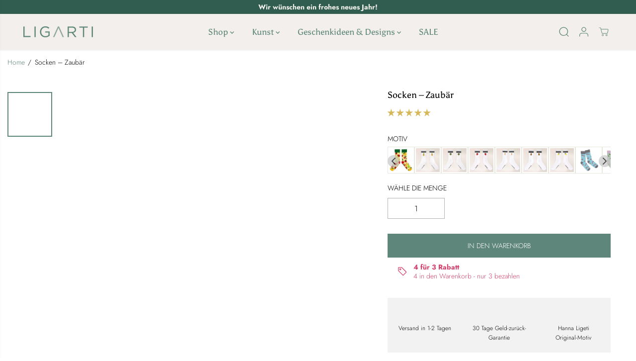

--- FILE ---
content_type: text/html; charset=utf-8
request_url: https://ligarti.com/products/socken-zaubar
body_size: 91119
content:
<!doctype html>
<html class="no-js" lang="de">
  <head>
<!-- "snippets/booster-seo.liquid" was not rendered, the associated app was uninstalled -->
<!--Content in content_for_header -->
<!--LayoutHub-Embed--><meta name="layouthub" /><link rel="stylesheet" href="https://fonts.googleapis.com/css?display=swap&family=Roboto+Slab:100,200,300,400,500,600,700,800,900" /><link rel="stylesheet" type="text/css" href="[data-uri]" media="all">
<!--LH--><!--/LayoutHub-Embed--><meta charset="utf-8">
    <meta http-equiv="X-UA-Compatible" content="IE=edge,chrome=1">
    <meta name="viewport" content="width=device-width,initial-scale=1"><meta property="og:site_name" content="LIGARTI">
<meta property="og:url" content="https://ligarti.com/products/socken-zaubar">
<meta property="og:title" content="Socken – Zaubär – LIGARTI®">
<meta property="og:type" content="product">
<meta property="og:description" content="Verabschiede dich von langweiligen Socken und begrüße die wilde Seite des Lebens! Trage Kunst, trage Komfort, trage LIGARTI® - und mach jeden Schritt zu einem tierisch guten Abenteuer!"><meta property="og:image:width" content="300"> <meta property="og:image:height" content="300"><meta property="og:image" content="https://ligarti.com/cdn/shop/files/Zaubaer_Socken_PB1-final.jpg?v=1721126592&width=300"><meta property="og:image" content="https://ligarti.com/cdn/shop/files/zaubaer-socken-atmo.jpg?v=1721902436&width=300"><meta property="og:image" content="https://ligarti.com/cdn/shop/files/Zaubaer_Socken_USP2.jpg?v=1721292206&width=300"><meta property="og:image:secure_url" content="https://ligarti.com/cdn/shop/files/Zaubaer_Socken_PB1-final.jpg?v=1721126592&width=300"><meta property="og:image:secure_url" content="https://ligarti.com/cdn/shop/files/zaubaer-socken-atmo.jpg?v=1721902436&width=300"><meta property="og:image:secure_url" content="https://ligarti.com/cdn/shop/files/Zaubaer_Socken_USP2.jpg?v=1721292206&width=300"><meta property="og:price:amount" content="12,90">
  <meta property="og:price:currency" content="EUR">
  <script type="application/ld+json">
    {
      "@context": "http://schema.org",
      "@type": "Organization",
      "name": "LIGARTI","sameAs": ["","https:\/\/www.facebook.com\/ligarti.tiermanufaktur","","https:\/\/www.instagram.com\/ligarti","","","https:\/\/www.youtube.com\/channel\/UCkq6KM1UTJjHc59ETQdByXQ",""],
      "url":"https:\/\/ligarti.com"}
  </script>
    <script type="application/ld+json">
      {
        "@context": "http://schema.org/",
        "@type": "Product",
        "name": "Socken – Zaubär",
        "url": "https://ligarti.com/products/socken-zaubar",
        
          "image": [
            "https://ligarti.com/cdn/shop/files/Zaubaer_Socken_PB1-final.jpg?v=1721126592"
          ],
        
        "description": "Jeder Schritt ein kunterbuntes Abenteuer mit unseren &quot;Zaubär&quot; SockenProduktinformationen:• 85 % Baumwolle, 12 % Polyamide und 3% Elastan – und 100% bequem!• mit ÖKO-TEX® STANDARD 100 zertifizierte Baumwolle• in 2 Größenvarianten erhältlich: 35 - 40 und 41 - 46• hergestellt in der EU• direkt eingewebte Tiermotive, basierend auf Hanna Ligetis KunstWarum noch langweilige Socken tragen, wenn man auch mit niedlichen Tieren unterwegs sein kann? Eröffne deinen persönlichen Socken-Zoo mit den süßen und lustigen Motiven unserer Künstlerin Hanna Ligeti!",
        
          "sku": "27_Zaubaer_4146",
        
        "brand": {
          "@type": "Thing",
          "name": "Ligarti Tiermanufaktur"
        },
        
          "offers": [
            
              {
                "@type" : "Offer",
                "availability" : "http://schema.org/InStock",
                "price" : "12.9",
                "priceCurrency" : "EUR",
                "url" : "https://ligarti.com/products/socken-zaubar?variant=49661471326472",
                "itemOffered" :
                {
                    "@type" : "Product",
                    
                    
                      "name" : "35-40",
                    
                    
                      "sku": "27_Zaubaer_3540",
                    
                    
                      "weight": {
                        "@type": "QuantitativeValue",
                        
                          "unitCode": "g",
                        
                        "value": "40 g"
                      },
                    
                    "url": "https://ligarti.com/products/socken-zaubar?variant=49661471326472"
                }
              },
            
              {
                "@type" : "Offer",
                "availability" : "http://schema.org/InStock",
                "price" : "12.9",
                "priceCurrency" : "EUR",
                "url" : "https://ligarti.com/products/socken-zaubar?variant=49661471359240",
                "itemOffered" :
                {
                    "@type" : "Product",
                    
                    
                      "name" : "41-46",
                    
                    
                      "sku": "27_Zaubaer_4146",
                    
                    
                      "weight": {
                        "@type": "QuantitativeValue",
                        
                          "unitCode": "g",
                        
                        "value": "45 g"
                      },
                    
                    "url": "https://ligarti.com/products/socken-zaubar?variant=49661471359240"
                }
              }
            
          ]
        
      }
    </script>
  
  

<meta name="twitter:card" content="summary_large_image">
<meta name="twitter:title" content="Socken – Zaubär – LIGARTI®">
<meta name="twitter:description" content="Verabschiede dich von langweiligen Socken und begrüße die wilde Seite des Lebens! Trage Kunst, trage Komfort, trage LIGARTI® - und mach jeden Schritt zu einem tierisch guten Abenteuer!">
    <script>
      (()=>{try{var e=navigator,t=e.userAgent,r=0,a=(e,t,r)=>e.setAttribute(t,r),o=(e,t)=>e.removeAttribute(t),d="tagName",n="forEach",l="indexOf";(e.platform[l]("x86_64")>-1&&0>t[l]("CrOS")||t[l]("power")>-1||t[l]("rix")>-1)&&new MutationObserver((e=>{e[n]((({addedNodes:e})=>{e[n]((e=>{1===e.nodeType&&("IFRAME"===e[d]&&(a(e,"loading","lazy"),a(e,"data-src",e.src),o(e,"src")),"IMG"===e[d]&&r++>20&&a(e,"loading","lazy"),"SCRIPT"===e[d]&&(a(e,"data-src",e.src),o(e,"src"),e.type="text/lazyload"))}))}))})).observe(document.documentElement,{childList:!0,subtree:!0});var c=e=>document.querySelector(e),s=()=>Date.now(),i=s(),u=()=>{if(!(s()-i>500)){if(!c("body>meta"))return setTimeout(u,5);var e=c("head");document.querySelectorAll("meta,link:not([rel='stylesheet']),title")[n]((t=>e.append(t)))}};u()}catch(m){}})();
    </script>
<script>
(() => {
  try {
    var e = navigator,
      t = e.userAgent,
      r = 0,
      a = (e, t, r) => e.setAttribute(t, r),
      o = (e, t) => e.removeAttribute(t),
      d = "tagName",
      n = "forEach",
      l = "indexOf";

    (e.platform[l]("x86_64") > -1 && 0 > t[l]("CrOS") || t[l]("power") > -1 || t[l]("rix") > -1) && new MutationObserver((e => {
      e[n](({
        addedNodes: e
      }) => {
        e[n]((e => {
          1 === e.nodeType && (
            "IFRAME" === e[d] && (a(e, "loading", "lazy"), a(e, "data-src", e.src), o(e, "src")),
            "IMG" === e[d] && r++ > 20 && a(e, "loading", "lazy"),
            "SCRIPT" === e[d] && (a(e, "data-src", e.src), o(e, "src"), e.type = "text/lazyload")
          )
        }))
      })
    })).observe(document.documentElement, {
      childList: !0,
      subtree: !0
    });

    var c = e => document.querySelector(e),
      s = () => Date.now(),
      i = s(),
      u = () => {
        if (!(s() - i > 500)) {
          if (!c("body>meta")) return setTimeout(u, 5);
          var e = c("head");
          document.querySelectorAll("meta,link:not([rel='stylesheet']),title")[n]((t => e.append(t)))
        }
      };
    u()
  } catch (m) {}
})();
</script><link rel="canonical" href="https://ligarti.com/products/socken-zaubar">
    <link rel="preconnect" href="https://cdn.shopify.com" crossorigin><link rel="icon" type="image/png" href="//ligarti.com/cdn/shop/files/fav-icon-logo-ligarti-retina_c5b106ad-630c-41ee-a8eb-2e76932f866e.png?crop=center&height=32&v=1724333996&width=32">
      <link rel="shortcut-icon" type="image/png" href="//ligarti.com/cdn/shop/files/fav-icon-logo-ligarti-retina_c5b106ad-630c-41ee-a8eb-2e76932f866e.png?crop=center&height=32&v=1724333996&width=32"><link rel="preconnect" href="https://fonts.shopifycdn.com" crossorigin>
<script>window.performance && window.performance.mark && window.performance.mark('shopify.content_for_header.start');</script><meta name="facebook-domain-verification" content="84xmjh439b99j9z517knagtv8lnpgl">
<meta name="facebook-domain-verification" content="qihe4cktgc5zcsdtmim6vtcgwt6vam">
<meta name="facebook-domain-verification" content="k56gai6qw0dllvd5zcwq5s1pjvv07s">
<meta id="shopify-digital-wallet" name="shopify-digital-wallet" content="/47823290522/digital_wallets/dialog">
<meta name="shopify-checkout-api-token" content="eb60516fd3977c598459d90c8b473b63">
<meta id="in-context-paypal-metadata" data-shop-id="47823290522" data-venmo-supported="false" data-environment="production" data-locale="de_DE" data-paypal-v4="true" data-currency="EUR">
<link rel="alternate" hreflang="x-default" href="https://ligarti.com/products/socken-zaubar">
<link rel="alternate" hreflang="de" href="https://ligarti.com/products/socken-zaubar">
<link rel="alternate" hreflang="en" href="https://ligarti.com/en/products/socken-zaubar">
<link rel="alternate" type="application/json+oembed" href="https://ligarti.com/products/socken-zaubar.oembed">
<script async="async" src="/checkouts/internal/preloads.js?locale=de-DE"></script>
<link rel="preconnect" href="https://shop.app" crossorigin="anonymous">
<script async="async" src="https://shop.app/checkouts/internal/preloads.js?locale=de-DE&shop_id=47823290522" crossorigin="anonymous"></script>
<script id="apple-pay-shop-capabilities" type="application/json">{"shopId":47823290522,"countryCode":"DE","currencyCode":"EUR","merchantCapabilities":["supports3DS"],"merchantId":"gid:\/\/shopify\/Shop\/47823290522","merchantName":"LIGARTI","requiredBillingContactFields":["postalAddress","email"],"requiredShippingContactFields":["postalAddress","email"],"shippingType":"shipping","supportedNetworks":["visa","maestro","masterCard","amex"],"total":{"type":"pending","label":"LIGARTI","amount":"1.00"},"shopifyPaymentsEnabled":true,"supportsSubscriptions":true}</script>
<script id="shopify-features" type="application/json">{"accessToken":"eb60516fd3977c598459d90c8b473b63","betas":["rich-media-storefront-analytics"],"domain":"ligarti.com","predictiveSearch":true,"shopId":47823290522,"locale":"de"}</script>
<script>var Shopify = Shopify || {};
Shopify.shop = "ligarti-tiermanufaktur.myshopify.com";
Shopify.locale = "de";
Shopify.currency = {"active":"EUR","rate":"1.0"};
Shopify.country = "DE";
Shopify.theme = {"name":"Yuva: Live-Version","id":172767707400,"schema_name":"Yuva","schema_version":"12.3.1","theme_store_id":1615,"role":"main"};
Shopify.theme.handle = "null";
Shopify.theme.style = {"id":null,"handle":null};
Shopify.cdnHost = "ligarti.com/cdn";
Shopify.routes = Shopify.routes || {};
Shopify.routes.root = "/";</script>
<script type="module">!function(o){(o.Shopify=o.Shopify||{}).modules=!0}(window);</script>
<script>!function(o){function n(){var o=[];function n(){o.push(Array.prototype.slice.apply(arguments))}return n.q=o,n}var t=o.Shopify=o.Shopify||{};t.loadFeatures=n(),t.autoloadFeatures=n()}(window);</script>
<script>
  window.ShopifyPay = window.ShopifyPay || {};
  window.ShopifyPay.apiHost = "shop.app\/pay";
  window.ShopifyPay.redirectState = null;
</script>
<script id="shop-js-analytics" type="application/json">{"pageType":"product"}</script>
<script defer="defer" async type="module" src="//ligarti.com/cdn/shopifycloud/shop-js/modules/v2/client.init-shop-cart-sync_HUjMWWU5.de.esm.js"></script>
<script defer="defer" async type="module" src="//ligarti.com/cdn/shopifycloud/shop-js/modules/v2/chunk.common_QpfDqRK1.esm.js"></script>
<script type="module">
  await import("//ligarti.com/cdn/shopifycloud/shop-js/modules/v2/client.init-shop-cart-sync_HUjMWWU5.de.esm.js");
await import("//ligarti.com/cdn/shopifycloud/shop-js/modules/v2/chunk.common_QpfDqRK1.esm.js");

  window.Shopify.SignInWithShop?.initShopCartSync?.({"fedCMEnabled":true,"windoidEnabled":true});

</script>
<script>
  window.Shopify = window.Shopify || {};
  if (!window.Shopify.featureAssets) window.Shopify.featureAssets = {};
  window.Shopify.featureAssets['shop-js'] = {"shop-cart-sync":["modules/v2/client.shop-cart-sync_ByUgVWtJ.de.esm.js","modules/v2/chunk.common_QpfDqRK1.esm.js"],"init-fed-cm":["modules/v2/client.init-fed-cm_CVqhkk-1.de.esm.js","modules/v2/chunk.common_QpfDqRK1.esm.js"],"shop-button":["modules/v2/client.shop-button_B0pFlqys.de.esm.js","modules/v2/chunk.common_QpfDqRK1.esm.js"],"shop-cash-offers":["modules/v2/client.shop-cash-offers_CaaeZ5wd.de.esm.js","modules/v2/chunk.common_QpfDqRK1.esm.js","modules/v2/chunk.modal_CS8dP9kO.esm.js"],"init-windoid":["modules/v2/client.init-windoid_B-gyVqfY.de.esm.js","modules/v2/chunk.common_QpfDqRK1.esm.js"],"shop-toast-manager":["modules/v2/client.shop-toast-manager_DgTeluS3.de.esm.js","modules/v2/chunk.common_QpfDqRK1.esm.js"],"init-shop-email-lookup-coordinator":["modules/v2/client.init-shop-email-lookup-coordinator_C5I212n4.de.esm.js","modules/v2/chunk.common_QpfDqRK1.esm.js"],"init-shop-cart-sync":["modules/v2/client.init-shop-cart-sync_HUjMWWU5.de.esm.js","modules/v2/chunk.common_QpfDqRK1.esm.js"],"avatar":["modules/v2/client.avatar_BTnouDA3.de.esm.js"],"pay-button":["modules/v2/client.pay-button_CJaF-UDc.de.esm.js","modules/v2/chunk.common_QpfDqRK1.esm.js"],"init-customer-accounts":["modules/v2/client.init-customer-accounts_BI_wUvuR.de.esm.js","modules/v2/client.shop-login-button_DTPR4l75.de.esm.js","modules/v2/chunk.common_QpfDqRK1.esm.js","modules/v2/chunk.modal_CS8dP9kO.esm.js"],"init-shop-for-new-customer-accounts":["modules/v2/client.init-shop-for-new-customer-accounts_C4qR5Wl-.de.esm.js","modules/v2/client.shop-login-button_DTPR4l75.de.esm.js","modules/v2/chunk.common_QpfDqRK1.esm.js","modules/v2/chunk.modal_CS8dP9kO.esm.js"],"shop-login-button":["modules/v2/client.shop-login-button_DTPR4l75.de.esm.js","modules/v2/chunk.common_QpfDqRK1.esm.js","modules/v2/chunk.modal_CS8dP9kO.esm.js"],"init-customer-accounts-sign-up":["modules/v2/client.init-customer-accounts-sign-up_SG5gYFpP.de.esm.js","modules/v2/client.shop-login-button_DTPR4l75.de.esm.js","modules/v2/chunk.common_QpfDqRK1.esm.js","modules/v2/chunk.modal_CS8dP9kO.esm.js"],"shop-follow-button":["modules/v2/client.shop-follow-button_CmMsyvrH.de.esm.js","modules/v2/chunk.common_QpfDqRK1.esm.js","modules/v2/chunk.modal_CS8dP9kO.esm.js"],"checkout-modal":["modules/v2/client.checkout-modal_tfCxQqrq.de.esm.js","modules/v2/chunk.common_QpfDqRK1.esm.js","modules/v2/chunk.modal_CS8dP9kO.esm.js"],"lead-capture":["modules/v2/client.lead-capture_Ccz5Zm6k.de.esm.js","modules/v2/chunk.common_QpfDqRK1.esm.js","modules/v2/chunk.modal_CS8dP9kO.esm.js"],"shop-login":["modules/v2/client.shop-login_BfivnucW.de.esm.js","modules/v2/chunk.common_QpfDqRK1.esm.js","modules/v2/chunk.modal_CS8dP9kO.esm.js"],"payment-terms":["modules/v2/client.payment-terms_D2Mn0eFV.de.esm.js","modules/v2/chunk.common_QpfDqRK1.esm.js","modules/v2/chunk.modal_CS8dP9kO.esm.js"]};
</script>
<script>(function() {
  var isLoaded = false;
  function asyncLoad() {
    if (isLoaded) return;
    isLoaded = true;
    var urls = ["https:\/\/app.layouthub.com\/shopify\/layouthub.js?shop=ligarti-tiermanufaktur.myshopify.com","https:\/\/app.avada.io\/avada-sdk.min.js?shop=ligarti-tiermanufaktur.myshopify.com","https:\/\/ecommplugins-scripts.trustpilot.com\/v2.1\/js\/header.min.js?settings=eyJrZXkiOiJXMkJRUjl0c2hKRFIyRnhoIiwicyI6InNrdSJ9\u0026v=2.5\u0026shop=ligarti-tiermanufaktur.myshopify.com","https:\/\/ecommplugins-trustboxsettings.trustpilot.com\/ligarti-tiermanufaktur.myshopify.com.js?settings=1695221551524\u0026shop=ligarti-tiermanufaktur.myshopify.com","https:\/\/dr4qe3ddw9y32.cloudfront.net\/awin-shopify-integration-code.js?aid=29319\u0026s2s=\u0026v=shopifyApp_2.0.9\u0026ts=1653385337125\u0026shop=ligarti-tiermanufaktur.myshopify.com","https:\/\/widget.trustpilot.com\/bootstrap\/v5\/tp.widget.sync.bootstrap.min.js?shop=ligarti-tiermanufaktur.myshopify.com","https:\/\/widget.trustpilot.com\/bootstrap\/v5\/tp.widget.sync.bootstrap.min.js?shop=ligarti-tiermanufaktur.myshopify.com","https:\/\/widget.trustpilot.com\/bootstrap\/v5\/tp.widget.sync.bootstrap.min.js?shop=ligarti-tiermanufaktur.myshopify.com","https:\/\/cdn.hyj.mobi\/d\/relevanz.js?cid=16828\u0026shop=ligarti-tiermanufaktur.myshopify.com","https:\/\/cdn.nfcube.com\/instafeed-0a787fa0b95cb21589c3d6a993fab3d0.js?shop=ligarti-tiermanufaktur.myshopify.com"];
    for (var i = 0; i < urls.length; i++) {
      var s = document.createElement('script');
      s.type = 'text/javascript';
      s.async = true;
      s.src = urls[i];
      var x = document.getElementsByTagName('script')[0];
      x.parentNode.insertBefore(s, x);
    }
  };
  if(window.attachEvent) {
    window.attachEvent('onload', asyncLoad);
  } else {
    window.addEventListener('load', asyncLoad, false);
  }
})();</script>
<script id="__st">var __st={"a":47823290522,"offset":3600,"reqid":"84a9ff38-22bd-4aec-8da6-3f36fe6cad40-1768794487","pageurl":"ligarti.com\/products\/socken-zaubar","u":"f6e6cfe17a89","p":"product","rtyp":"product","rid":9382975111432};</script>
<script>window.ShopifyPaypalV4VisibilityTracking = true;</script>
<script id="captcha-bootstrap">!function(){'use strict';const t='contact',e='account',n='new_comment',o=[[t,t],['blogs',n],['comments',n],[t,'customer']],c=[[e,'customer_login'],[e,'guest_login'],[e,'recover_customer_password'],[e,'create_customer']],r=t=>t.map((([t,e])=>`form[action*='/${t}']:not([data-nocaptcha='true']) input[name='form_type'][value='${e}']`)).join(','),a=t=>()=>t?[...document.querySelectorAll(t)].map((t=>t.form)):[];function s(){const t=[...o],e=r(t);return a(e)}const i='password',u='form_key',d=['recaptcha-v3-token','g-recaptcha-response','h-captcha-response',i],f=()=>{try{return window.sessionStorage}catch{return}},m='__shopify_v',_=t=>t.elements[u];function p(t,e,n=!1){try{const o=window.sessionStorage,c=JSON.parse(o.getItem(e)),{data:r}=function(t){const{data:e,action:n}=t;return t[m]||n?{data:e,action:n}:{data:t,action:n}}(c);for(const[e,n]of Object.entries(r))t.elements[e]&&(t.elements[e].value=n);n&&o.removeItem(e)}catch(o){console.error('form repopulation failed',{error:o})}}const l='form_type',E='cptcha';function T(t){t.dataset[E]=!0}const w=window,h=w.document,L='Shopify',v='ce_forms',y='captcha';let A=!1;((t,e)=>{const n=(g='f06e6c50-85a8-45c8-87d0-21a2b65856fe',I='https://cdn.shopify.com/shopifycloud/storefront-forms-hcaptcha/ce_storefront_forms_captcha_hcaptcha.v1.5.2.iife.js',D={infoText:'Durch hCaptcha geschützt',privacyText:'Datenschutz',termsText:'Allgemeine Geschäftsbedingungen'},(t,e,n)=>{const o=w[L][v],c=o.bindForm;if(c)return c(t,g,e,D).then(n);var r;o.q.push([[t,g,e,D],n]),r=I,A||(h.body.append(Object.assign(h.createElement('script'),{id:'captcha-provider',async:!0,src:r})),A=!0)});var g,I,D;w[L]=w[L]||{},w[L][v]=w[L][v]||{},w[L][v].q=[],w[L][y]=w[L][y]||{},w[L][y].protect=function(t,e){n(t,void 0,e),T(t)},Object.freeze(w[L][y]),function(t,e,n,w,h,L){const[v,y,A,g]=function(t,e,n){const i=e?o:[],u=t?c:[],d=[...i,...u],f=r(d),m=r(i),_=r(d.filter((([t,e])=>n.includes(e))));return[a(f),a(m),a(_),s()]}(w,h,L),I=t=>{const e=t.target;return e instanceof HTMLFormElement?e:e&&e.form},D=t=>v().includes(t);t.addEventListener('submit',(t=>{const e=I(t);if(!e)return;const n=D(e)&&!e.dataset.hcaptchaBound&&!e.dataset.recaptchaBound,o=_(e),c=g().includes(e)&&(!o||!o.value);(n||c)&&t.preventDefault(),c&&!n&&(function(t){try{if(!f())return;!function(t){const e=f();if(!e)return;const n=_(t);if(!n)return;const o=n.value;o&&e.removeItem(o)}(t);const e=Array.from(Array(32),(()=>Math.random().toString(36)[2])).join('');!function(t,e){_(t)||t.append(Object.assign(document.createElement('input'),{type:'hidden',name:u})),t.elements[u].value=e}(t,e),function(t,e){const n=f();if(!n)return;const o=[...t.querySelectorAll(`input[type='${i}']`)].map((({name:t})=>t)),c=[...d,...o],r={};for(const[a,s]of new FormData(t).entries())c.includes(a)||(r[a]=s);n.setItem(e,JSON.stringify({[m]:1,action:t.action,data:r}))}(t,e)}catch(e){console.error('failed to persist form',e)}}(e),e.submit())}));const S=(t,e)=>{t&&!t.dataset[E]&&(n(t,e.some((e=>e===t))),T(t))};for(const o of['focusin','change'])t.addEventListener(o,(t=>{const e=I(t);D(e)&&S(e,y())}));const B=e.get('form_key'),M=e.get(l),P=B&&M;t.addEventListener('DOMContentLoaded',(()=>{const t=y();if(P)for(const e of t)e.elements[l].value===M&&p(e,B);[...new Set([...A(),...v().filter((t=>'true'===t.dataset.shopifyCaptcha))])].forEach((e=>S(e,t)))}))}(h,new URLSearchParams(w.location.search),n,t,e,['guest_login'])})(!1,!0)}();</script>
<script integrity="sha256-4kQ18oKyAcykRKYeNunJcIwy7WH5gtpwJnB7kiuLZ1E=" data-source-attribution="shopify.loadfeatures" defer="defer" src="//ligarti.com/cdn/shopifycloud/storefront/assets/storefront/load_feature-a0a9edcb.js" crossorigin="anonymous"></script>
<script crossorigin="anonymous" defer="defer" src="//ligarti.com/cdn/shopifycloud/storefront/assets/shopify_pay/storefront-65b4c6d7.js?v=20250812"></script>
<script data-source-attribution="shopify.dynamic_checkout.dynamic.init">var Shopify=Shopify||{};Shopify.PaymentButton=Shopify.PaymentButton||{isStorefrontPortableWallets:!0,init:function(){window.Shopify.PaymentButton.init=function(){};var t=document.createElement("script");t.src="https://ligarti.com/cdn/shopifycloud/portable-wallets/latest/portable-wallets.de.js",t.type="module",document.head.appendChild(t)}};
</script>
<script data-source-attribution="shopify.dynamic_checkout.buyer_consent">
  function portableWalletsHideBuyerConsent(e){var t=document.getElementById("shopify-buyer-consent"),n=document.getElementById("shopify-subscription-policy-button");t&&n&&(t.classList.add("hidden"),t.setAttribute("aria-hidden","true"),n.removeEventListener("click",e))}function portableWalletsShowBuyerConsent(e){var t=document.getElementById("shopify-buyer-consent"),n=document.getElementById("shopify-subscription-policy-button");t&&n&&(t.classList.remove("hidden"),t.removeAttribute("aria-hidden"),n.addEventListener("click",e))}window.Shopify?.PaymentButton&&(window.Shopify.PaymentButton.hideBuyerConsent=portableWalletsHideBuyerConsent,window.Shopify.PaymentButton.showBuyerConsent=portableWalletsShowBuyerConsent);
</script>
<script data-source-attribution="shopify.dynamic_checkout.cart.bootstrap">document.addEventListener("DOMContentLoaded",(function(){function t(){return document.querySelector("shopify-accelerated-checkout-cart, shopify-accelerated-checkout")}if(t())Shopify.PaymentButton.init();else{new MutationObserver((function(e,n){t()&&(Shopify.PaymentButton.init(),n.disconnect())})).observe(document.body,{childList:!0,subtree:!0})}}));
</script>
<link id="shopify-accelerated-checkout-styles" rel="stylesheet" media="screen" href="https://ligarti.com/cdn/shopifycloud/portable-wallets/latest/accelerated-checkout-backwards-compat.css" crossorigin="anonymous">
<style id="shopify-accelerated-checkout-cart">
        #shopify-buyer-consent {
  margin-top: 1em;
  display: inline-block;
  width: 100%;
}

#shopify-buyer-consent.hidden {
  display: none;
}

#shopify-subscription-policy-button {
  background: none;
  border: none;
  padding: 0;
  text-decoration: underline;
  font-size: inherit;
  cursor: pointer;
}

#shopify-subscription-policy-button::before {
  box-shadow: none;
}

      </style>

<script>window.performance && window.performance.mark && window.performance.mark('shopify.content_for_header.end');</script>
    <!-- EASYGIFT SCRIPT -->
    <script type="text/javascript">
      var script = document.createElement('script');
      script.type = 'text/javascript';
      script.src = 'https://cdn.506.io/eg/script.js?shop=ligarti-tiermanufaktur.myshopify.com' 
      
      document.head.appendChild(script);
    </script>
    <!-- END EASYGIFT SCRIPT -->
    <script>
      document.documentElement.className = document.documentElement.className.replace('no-js', 'js');
    </script><style>
  /*============= page loader css start ========*/
  .yv-page-loader {
    position: fixed;
    width: 100%;
    height: 100%;
    background-color: rgba(255, 255, 255, 1);
    left: 0;
    top: 0;
    display: flex;
    align-items: center;
    justify-content: center;
    z-index: 99;
    opacity: 0;
    transform: translateY(-100%);
  }

  .page-loading .yv-page-loader {
    opacity: 1;
    transform: translateY(0);
  }

  .yv-page-loader img {
    max-width: 100px;
  }

  /*============= page loader css end ========*/
</style>
<style data-shopify>

  @font-face {
  font-family: Jost;
  font-weight: 300;
  font-style: normal;
  font-display: swap;
  src: url("//ligarti.com/cdn/fonts/jost/jost_n3.a5df7448b5b8c9a76542f085341dff794ff2a59d.woff2") format("woff2"),
       url("//ligarti.com/cdn/fonts/jost/jost_n3.882941f5a26d0660f7dd135c08afc57fc6939a07.woff") format("woff");
}

  @font-face {
  font-family: Jost;
  font-weight: 700;
  font-style: normal;
  font-display: swap;
  src: url("//ligarti.com/cdn/fonts/jost/jost_n7.921dc18c13fa0b0c94c5e2517ffe06139c3615a3.woff2") format("woff2"),
       url("//ligarti.com/cdn/fonts/jost/jost_n7.cbfc16c98c1e195f46c536e775e4e959c5f2f22b.woff") format("woff");
}

  @font-face {
  font-family: Jost;
  font-weight: 300;
  font-style: italic;
  font-display: swap;
  src: url("//ligarti.com/cdn/fonts/jost/jost_i3.8d4e97d98751190bb5824cdb405ec5b0049a74c0.woff2") format("woff2"),
       url("//ligarti.com/cdn/fonts/jost/jost_i3.1b7a65a16099fd3de6fdf1255c696902ed952195.woff") format("woff");
}

  @font-face {
  font-family: Jost;
  font-weight: 700;
  font-style: italic;
  font-display: swap;
  src: url("//ligarti.com/cdn/fonts/jost/jost_i7.d8201b854e41e19d7ed9b1a31fe4fe71deea6d3f.woff2") format("woff2"),
       url("//ligarti.com/cdn/fonts/jost/jost_i7.eae515c34e26b6c853efddc3fc0c552e0de63757.woff") format("woff");
}

  @font-face {
  font-family: Asul;
  font-weight: 400;
  font-style: normal;
  font-display: swap;
  src: url("//ligarti.com/cdn/fonts/asul/asul_n4.814c5323104eaec8052c156ea81d27e4cc2ecc89.woff2") format("woff2"),
       url("//ligarti.com/cdn/fonts/asul/asul_n4.fad4580d0c2a0762bf2eec95df0ca1bba03e7345.woff") format("woff");
}

  
  @font-face {
  font-family: Jost;
  font-weight: 300;
  font-style: normal;
  font-display: swap;
  src: url("//ligarti.com/cdn/fonts/jost/jost_n3.a5df7448b5b8c9a76542f085341dff794ff2a59d.woff2") format("woff2"),
       url("//ligarti.com/cdn/fonts/jost/jost_n3.882941f5a26d0660f7dd135c08afc57fc6939a07.woff") format("woff");
}

  @font-face {
  font-family: Jost;
  font-weight: 700;
  font-style: normal;
  font-display: swap;
  src: url("//ligarti.com/cdn/fonts/jost/jost_n7.921dc18c13fa0b0c94c5e2517ffe06139c3615a3.woff2") format("woff2"),
       url("//ligarti.com/cdn/fonts/jost/jost_n7.cbfc16c98c1e195f46c536e775e4e959c5f2f22b.woff") format("woff");
}

  @font-face {
  font-family: Jost;
  font-weight: 300;
  font-style: italic;
  font-display: swap;
  src: url("//ligarti.com/cdn/fonts/jost/jost_i3.8d4e97d98751190bb5824cdb405ec5b0049a74c0.woff2") format("woff2"),
       url("//ligarti.com/cdn/fonts/jost/jost_i3.1b7a65a16099fd3de6fdf1255c696902ed952195.woff") format("woff");
}

  :root {
    --gray: #ececec;
    --dark-gray: #747474;
    --green:#6cad61;
    --red:#ec7c7c;
    --heading-font-family:Asul,serif;
    --heading-font-weight:400;
    --heading-font-style:normal;
    --font-family:Jost,sans-serif;
    --font-weight:300;
    --font-style:normal;
    --body-font-weight-bold: 300;
    --accent-font-family: Jost,sans-serif;
    --accent_spacing: 0.025em;
    --accent-font-style:normal; ;
    --accent_line_height: 1.6;
    --accent-font-weight: 300;
    --thin:100;
    --light:300;
    --normal:400;
    --medium:500;
    --semibold:600;
    --bold:700;
    --extrabold:900;
    --theme-color: #5e867a;
    --theme-light-color: rgba(94, 134, 122, 0.1);
    --colorTextBody: #000000;
    --colorLightTextBody: rgba(0, 0, 0, 0.5);
    --colorXlightTextBody: rgba(0, 0, 0, 0.3);
    --colorXXlightTextBody: rgba(0, 0, 0, 0.1);
    --cartDotColor: #b4d9ce;
    --cartDotColorLight:rgba(180, 217, 206, 0.3);
    --cartDotColorNull:rgba(180, 217, 206, 0);
    --colorBtnPrimary: #5e867a;
    --colorBtnPrimaryText: #ffffff;
    --colorBtnPrimaryBorder: #5e867a;
    --colorBtnSecondary: #ffffff;
    --colorBtnSecondaryText:#ffffff;
    --colorBtnSecondaryBorder:#ffffff;
    --primaryColorBody: #ffffff;
    --saleBadgeBg:#6bc4a9;
    --saleBadgeText:#ffffff;
    --soldBadgeBg:#f3efec;
    --soldBadgeText:#181818;
    --preorderBadgeBg:#5e867a;
    --preorderBadgeText:#ffffff;
    --customBadgeBg:#181818;
    --customBadgeText:#f3efec;
    --secondaryColorBody: #000000;
    --product-grid-image-size:cover;

    --primaryCardBackground: #ffffff;
    --secondaryCardBackground: #000000;
    --tertiaryCardBackground: #ffffff;
    --quaternaryCardBackground: #ffffff;
    --gradientCardBackground: #ffffff;

    
    --primaryBorderColor: #000000;
    --secondaryBorderColor: #ffffff;
    --tertiaryBorderColor: #000000;
    --quaternaryBorderColor: #000000;
    --gradientBorderColor: ;


    
--primarySocialIconBg:#e6e6e6;
      --primaryAlternateBg:#f2f2f2;--secondarySocialIconBg:#1a1a1a;--tertiarySocialIconBg:#77a094;--quaternarySocialIconBg:#dfd5cd;--secondarycolorTextBody: #ffffff;
    --secondaryColorLightTextBody: rgba(255, 255, 255, 0.5);
    --secondaryColorXlightTextBody: rgba(255, 255, 255, 0.3);
    --secondary_heading_color: #ffffff;
    --tertiaryColorBody:#5e867a;
    --tertiarycolorTextBody: #ffffff;
    --tertiaryColorLightTextBody: rgba(255, 255, 255, 0.5);
    --tertiaryColorXlightTextBody: rgba(255, 255, 255, 0.3);
    --tertiary_heading_color: #ffffff;
    --gradientColorBody: linear-gradient(40deg, rgba(184, 222, 211, 0.6), rgba(238, 238, 238, 1) 100%);
    --quaternaryColorBody: #f3efec;
    --quaternarycolorTextBody: #181818;
    --quaternaryColorLightTextBody: rgba(24, 24, 24, 0.5);
    --quaternaryColorXlightTextBody: rgba(24, 24, 24, 0.3);
    --quaternary_heading_color: #181818;
    --colorImageBg: #ffffff;
    --colorImageBorder: #eeeeee;
    --productImageBorder:1px solid #eeeeee;
    --articleImageBorder:0;
    --collectionImageBorder:0;
    --colorTextSavings: #ffffff;
    --colorBgSavings: #6bc4a9;
    --heading_color: #000000;
    --heading_base_size: 0.9;
    --heading_spacing: 0.0em;
    --heading_line_height: 1.3;
    --base_spacing: 0.0em;
    --base_line_height: 1.6;
    --text_base_size: 1.0;
    --buttonRadius: 0px;
    --productGridRadius: 20px;
    --headingTextTransform:;
    --buttonFontFamily: var(--font-family);
    --buttonFontStyle: var(--font-style);
    --buttonFontWeight: var(--font-weight);
    --variantFontFamily: var(--font-family);
    --variantFontStyle: var(--font-style);
    --variantFontWeight: var(--font-weight);
    --filtersHeadingFontFamily: var(--font-family);
    --filtersHeadingFontStyle: var(--font-style);
    --filtersHeadingFontWeight: var(--font-weight);
    --priceFontFamily: var(--font-family);
    --priceFontStyle: var(--font-style);
    --priceFontWeight: var(--font-weight);
    --tabHeadingFontFamily: var(--font-family);
    --tabHeadingFontStyle: var(--font-style);
    --tabHeadingFontWeight: var(--font-weight);
    --tabHeadingTextTransform:;
    --navigationFontFamily: var(--heading-font-family);
    --navigationFontStyle: var(--heading-font-style);
    --navigationFontWeight: var(--heading-font-weight);
    --navigationTextTransform:uppercase;
    --variantTextTransform:uppercase;
    --xsmallText:calc(var(--text_base_size) * 10px);
    --smallText: calc(var(--text_base_size) * 12px);
    --text: calc(var(--text_base_size) * 14px);
    --mediumText: calc(var(--text_base_size) * 16px);
    --largeText: calc(var(--text_base_size) * 18px);
    --xlargeText:  calc(var(--text_base_size) * 20px);
    --buttonAnimationDirection:translateY(100%);


    
  }

  @media (min-width:1025px) {
    
    
    .button:before,
    .pdp-action-container button.shopify-payment-button__button--hidden:before,
    .pdp-action-container button.shopify-payment-button__button:before,
    .tertiary-button:before {
        content: "";
        position: absolute;top:0;
          left:0;
          width:100%;
          height:0;z-index: -1;
        transition: 0.6s ease-in-out;
    }
    .button:hover:before,
    .pdp-action-container button.shopify-payment-button__button--hidden:hover:before,
    .pdp-action-container button.shopify-payment-button__button:hover:before,
    .secondary-button:hover:before {bottom:0;
        top:auto;
        height:100%;}
    
  }

  .yv-product-title{
    opacity:1.0;
  }

 
  .countryflags { display:flex; background: url("//ligarti.com/cdn/shop/t/48/assets/countryFlagsLow.png?v=31976969039850678321731593674") no-repeat top left; width: 20px; height: 20px; flex-shrink: 0; filter: drop-shadow(0px 2px 3px rgb(0 0 0 / 0.1)); }
  .countryflag__AD { background-position: 0 0; } .countryflag__AE { background-position: -21px 0; } .countryflag__AF {
  background-position: 0 -21px; } .countryflag__African_nion { background-position: -21px -21px; } .countryflag__AG {
  background-position: -42px 0; } .countryflag__AI { background-position: -42px -21px; } .countryflag__AL {
  background-position: 0 -42px; } .countryflag__AM { background-position: -21px -42px; } .countryflag__AMS {
  background-position: -42px -42px; } .countryflag__AO { background-position: -63px 0; } .countryflag__AQ {
  background-position: -63px -21px; } .countryflag__AR { background-position: -63px -42px; } .countryflag__AS {
  background-position: 0 -63px; } .countryflag__AT { background-position: -21px -63px; } .countryflag__AU {
  background-position: -42px -63px; } .countryflag__AW { background-position: -63px -63px; } .countryflag__AX {
  background-position: -84px 0; } .countryflag__AZ { background-position: -84px -21px; } .countryflag__BA {
  background-position: -84px -42px; } .countryflag__BB { background-position: -84px -63px; } .countryflag__BD {
  background-position: 0 -84px; } .countryflag__BE { background-position: -21px -84px; } .countryflag__BF {
  background-position: -42px -84px; } .countryflag__BG { background-position: -63px -84px; } .countryflag__BH {
  background-position: -84px -84px; } .countryflag__BI { background-position: -105px 0; } .countryflag__BJ {
  background-position: -105px -21px; } .countryflag__BL { background-position: -105px -42px; } .countryflag__BM {
  background-position: -105px -63px; } .countryflag__BN { background-position: -105px -84px; } .countryflag__BO {
  background-position: 0 -105px; } .countryflag__BQ-BO { background-position: -21px -105px; } .countryflag__BQ-SA {
  background-position: -42px -105px; } .countryflag__BQ-SE { background-position: -63px -105px; } .countryflag__BR {
  background-position: -84px -105px; } .countryflag__BS { background-position: -105px -105px; } .countryflag__BT {
  background-position: -126px 0; } .countryflag__BV { background-position: -126px -21px; } .countryflag__BW {
  background-position: -126px -42px; } .countryflag__BY { background-position: -126px -63px; } .countryflag__BZ {
  background-position: -126px -84px; } .countryflag__CA { background-position: -126px -105px; } .countryflag__CC {
  background-position: 0 -126px; } .countryflag__CD { background-position: -21px -126px; } .countryflag__CF {
  background-position: -42px -126px; } .countryflag__CG { background-position: -63px -126px; } .countryflag__CH {
  background-position: -84px -126px; } .countryflag__CI { background-position: -105px -126px; } .countryflag__CK {
  background-position: -126px -126px; } .countryflag__CL { background-position: -147px 0; } .countryflag__CM {
  background-position: -147px -21px; } .countryflag__CN { background-position: -147px -42px; } .countryflag__CO {
  background-position: -147px -63px; } .countryflag__CR { background-position: -147px -84px; } .countryflag__CU {
  background-position: -147px -105px; } .countryflag__CV { background-position: -147px -126px; } .countryflag__CW {
  background-position: 0 -147px; } .countryflag__CX { background-position: -21px -147px; } .countryflag__CY {
  background-position: -42px -147px; } .countryflag__CZ { background-position: -63px -147px; } .countryflag__DE {
  background-position: -84px -147px; } .countryflag__DJ { background-position: -105px -147px; } .countryflag__DK {
  background-position: -126px -147px; } .countryflag__DM { background-position: -147px -147px; } .countryflag__DO {
  background-position: -168px 0; } .countryflag__DZ { background-position: -168px -21px; } .countryflag__EC {
  background-position: -168px -42px; } .countryflag__EE { background-position: -168px -63px; } .countryflag__EG {
  background-position: -168px -84px; } .countryflag__EH { background-position: -168px -105px; } .countryflag__ER {
  background-position: -168px -126px; } .countryflag__ES { background-position: -168px -147px; } .countryflag__ET {
  background-position: 0 -168px; } .countryflag__EUROPE { background-position: -21px -168px; } .countryflag__FI {
  background-position: -42px -168px; } .countryflag__FJ { background-position: -63px -168px; } .countryflag__FK {
  background-position: -84px -168px; } .countryflag__FM { background-position: -105px -168px; } .countryflag__FO {
  background-position: -126px -168px; } .countryflag__FR { background-position: -147px -168px; } .countryflag__GA {
  background-position: -168px -168px; } .countryflag__GB { background-position: -189px -63px; } .countryflag__GB-NIR {
  background-position: -189px -21px; } .countryflag__GB-SCT { background-position: -189px -42px; } .countryflag__GB-UKM {
  background-position: -189px -63px; } .countryflag__GB-WLS { background-position: -189px -84px; } .countryflag__GD {
  background-position: -189px -105px; } .countryflag__GE { background-position: -189px -126px; } .countryflag__GF {
  background-position: -189px -147px; } .countryflag__GG { background-position: -189px -168px; } .countryflag__GH {
  background-position: 0 -189px; } .countryflag__GI { background-position: -21px -189px; } .countryflag__GL {
  background-position: -42px -189px; } .countryflag__GM { background-position: -63px -189px; } .countryflag__GN {
  background-position: -84px -189px; } .countryflag__GP { background-position: -105px -189px; } .countryflag__GP {
  background-position: -126px -189px; } .countryflag__GQ { background-position: -147px -189px; } .countryflag__GR {
  background-position: -168px -189px; } .countryflag__GS { background-position: -189px -189px; } .countryflag__GT {
  background-position: -210px 0; } .countryflag__GU { background-position: -210px -21px; } .countryflag__GW {
  background-position: -210px -42px; } .countryflag__GY { background-position: -210px -63px; } .countryflag__HK {
  background-position: -210px -84px; } .countryflag__HM { background-position: -210px -105px; } .countryflag__HN {
  background-position: -210px -126px; } .countryflag__HR { background-position: -210px -147px; } .countryflag__HT {
  background-position: -210px -168px; } .countryflag__HU { background-position: -210px -189px; } .countryflag__ID {
  background-position: 0 -210px; } .countryflag__IE { background-position: -21px -210px; } .countryflag__IL {
  background-position: -42px -210px; } .countryflag__IM { background-position: -63px -210px; } .countryflag__IN {
  background-position: -84px -210px; } .countryflag__IO { background-position: -105px -210px; } .countryflag__IQ {
  background-position: -126px -210px; } .countryflag__IR { background-position: -147px -210px; } .countryflag__IS {
  background-position: -168px -210px; } .countryflag__IT { background-position: -189px -210px; } .countryflag__JE {
  background-position: -210px -210px; } .countryflag__JM { background-position: -231px 0; } .countryflag__JO {
  background-position: -231px -21px; } .countryflag__JP { background-position: -231px -42px; } .countryflag__KG {
  background-position: -231px -63px; } .countryflag__KH { background-position: -231px -84px; } .countryflag__KI {
  background-position: -231px -105px; } .countryflag__KM { background-position: -231px -126px; } .countryflag__KN {
  background-position: -231px -147px; } .countryflag__KN-SK { background-position: -231px -168px; } .countryflag__KP {
  background-position: -231px -189px; } .countryflag__KR { background-position: -231px -210px; } .countryflag__KW {
  background-position: 0 -231px; } .countryflag__KY { background-position: -21px -231px; } .countryflag__KZ {
  background-position: -42px -231px; } .countryflag__LA { background-position: -63px -231px; } .countryflag__LB {
  background-position: -84px -231px; } .countryflag__LC { background-position: -105px -231px; } .countryflag__LI {
  background-position: -126px -231px; } .countryflag__LK { background-position: -147px -231px; } .countryflag__LR {
  background-position: -168px -231px; } .countryflag__LS { background-position: -189px -231px; } .countryflag__LT {
  background-position: -210px -231px; } .countryflag__LU { background-position: -231px -231px; } .countryflag__LV {
  background-position: -252px 0; } .countryflag__LY { background-position: -252px -21px; } .countryflag__MA {
  background-position: -252px -42px; } .countryflag__MC { background-position: -252px -63px; } .countryflag__MD {
  background-position: -252px -84px; } .countryflag__ME { background-position: -252px -105px; } .countryflag__MF {
  background-position: -252px -126px; } .countryflag__MG { background-position: -252px -147px; } .countryflag__MH {
  background-position: -252px -168px; } .countryflag__MK { background-position: -252px -189px; } .countryflag__ML {
  background-position: -252px -210px; } .countryflag__MM { background-position: -252px -231px; } .countryflag__MN {
  background-position: 0 -252px; } .countryflag__MO { background-position: -21px -252px; } .countryflag__MP {
  background-position: -42px -252px; } .countryflag__MQ { background-position: -63px -252px; } .countryflag__MQ-UNF {
  background-position: -84px -252px; } .countryflag__MR { background-position: -105px -252px; } .countryflag__MS {
  background-position: -126px -252px; } .countryflag__MT { background-position: -147px -252px; } .countryflag__MU {
  background-position: -168px -252px; } .countryflag__MV { background-position: -189px -252px; } .countryflag__MW {
  background-position: -210px -252px; } .countryflag__MX { background-position: -231px -252px; } .countryflag__MY {
  background-position: -252px -252px; } .countryflag__MZ { background-position: -273px 0; } .countryflag__NA {
  background-position: -273px -21px; } .countryflag__NC { background-position: -273px -42px; } .countryflag__NE {
  background-position: -273px -63px; } .countryflag__NF { background-position: -273px -84px; } .countryflag__NG {
  background-position: -273px -105px; } .countryflag__NI { background-position: -273px -126px; } .countryflag__NL {
  background-position: -273px -147px; } .countryflag__NO { background-position: -273px -168px; } .countryflag__NP {
  background-position: -273px -189px; } .countryflag__NR { background-position: -273px -210px; } .countryflag__NU {
  background-position: -273px -231px; } .countryflag__NZ { background-position: -273px -252px; } .countryflag__OM {
  background-position: 0 -273px; } .countryflag__PA { background-position: -21px -273px; } .countryflag__PE {
  background-position: -42px -273px; } .countryflag__PF { background-position: -63px -273px; } .countryflag__PG {
  background-position: -84px -273px; } .countryflag__PH { background-position: -105px -273px; } .countryflag__PK {
  background-position: -126px -273px; } .countryflag__PL { background-position: -147px -273px; } .countryflag__PM {
  background-position: -168px -273px; } .countryflag__PM-UNF { background-position: -189px -273px; } .countryflag__PN {
  background-position: -210px -273px; } .countryflag__PR { background-position: -231px -273px; } .countryflag__PS {
  background-position: -252px -273px; } .countryflag__PT { background-position: -273px -273px; } .countryflag__PW {
  background-position: -294px 0; } .countryflag__PY { background-position: -294px -21px; } .countryflag__QA {
  background-position: -294px -42px; } .countryflag__RAINBOW { background-position: -294px -63px; } .countryflag__RE {
  background-position: -294px -84px; } .countryflag__RO { background-position: -294px -105px; } .countryflag__RS {
  background-position: -294px -126px; } .countryflag__RU { background-position: -294px -147px; } .countryflag__RW {
  background-position: -294px -168px; } .countryflag__SA { background-position: -294px -189px; } .countryflag__SB {
  background-position: -294px -210px; } .countryflag__SC { background-position: -294px -231px; } .countryflag__SD {
  background-position: -294px -252px; } .countryflag__SE { background-position: -294px -273px; } .countryflag__SG {
  background-position: 0 -294px; } .countryflag__SH { background-position: -21px -294px; } .countryflag__SI {
  background-position: -42px -294px; } .countryflag__SJ { background-position: -63px -294px; } .countryflag__SK {
  background-position: -84px -294px; } .countryflag__SL { background-position: -105px -294px; } .countryflag__SM {
  background-position: -126px -294px; } .countryflag__SN { background-position: -147px -294px; } .countryflag__SO {
  background-position: -168px -294px; } .countryflag__SR { background-position: -189px -294px; } .countryflag__SS {
  background-position: -210px -294px; } .countryflag__ST { background-position: -231px -294px; } .countryflag__SV {
  background-position: -252px -294px; } .countryflag__SX { background-position: -273px -294px; } .countryflag__SY {
  background-position: -294px -294px; } .countryflag__SZ { background-position: -315px 0; } .countryflag__TC {
  background-position: -315px -21px; } .countryflag__TD { background-position: -315px -42px; } .countryflag__TF {
  background-position: -315px -63px; } .countryflag__TG { background-position: -315px -84px; } .countryflag__TH {
  background-position: -315px -105px; } .countryflag__TJ { background-position: -315px -126px; } .countryflag__TK {
  background-position: -315px -147px; } .countryflag__TL { background-position: -315px -168px; } .countryflag__TM {
  background-position: -315px -189px; } .countryflag__TN { background-position: -315px -210px; } .countryflag__TO {
  background-position: -315px -231px; } .countryflag__TR { background-position: -315px -252px; } .countryflag__TT {
  background-position: -315px -273px; } .countryflag__TV { background-position: -315px -294px; } .countryflag__TW {
  background-position: 0 -315px; } .countryflag__TZ { background-position: -21px -315px; } .countryflag__UA {
  background-position: -42px -315px; } .countryflag__UG { background-position: -63px -315px; } .countryflag__UM {
  background-position: -84px -315px; } .countryflag__Union_f_outh_merican_ations { background-position: -105px -315px; }
  .countryflag__US { background-position: -126px -315px; } .countryflag__UY { background-position: -147px -315px; }
  .countryflag__UZ { background-position: -168px -315px; } .countryflag__VA { background-position: -189px -315px; }
  .countryflag__VC { background-position: -210px -315px; } .countryflag__VE { background-position: -231px -315px; }
  .countryflag__VG { background-position: -252px -315px; } .countryflag__VI { background-position: -273px -315px; }
  .countryflag__VN { background-position: -294px -315px; } .countryflag__VU { background-position: -315px -315px; }
  .countryflag__WF { background-position: -336px 0; } .countryflag__WS { background-position: -336px -21px; }
  .countryflag__XK { background-position: -336px -42px; } .countryflag__YE { background-position: -336px -63px; }
  .countryflag__YT-UNF { background-position: -336px -84px; } .countryflag__ZA { background-position: -336px -105px; }
  .countryflag__ZM { background-position: -336px -126px; } .countryflag__ZW { background-position: -336px -147px; }

    .langdrop {
      display: flex;
      align-items: center;
  }

  .langdrop .select-box {
      margin: 0 5px;
  }

  .langdrop .select-box .form-control {
      padding: 4px 10px;
      min-height: 36px;
      min-width: 140px;
      max-width: 200px;
      border-radius: 5px;
      background: var(--footer-form-bg);
      color: var(--footer-form-text-color);
      border-color: var(--footer-form-border-color);
  }

  .country-dropdown,
  .lang-dropdown {
      position: relative;
  }

  .country-dropdown-item {
      position: relative;
      min-height: 40px;
      max-width: 100%;
      width: max-content;
      padding: 4px 10px 4px;
      padding-right: 30px;
      display: flex;
      align-items: center;
      border: 0;
      font-size: var(--text);
      border-radius: 5px;
      text-transform: uppercase;
  }

  .footer-dropdown .country-dropdown-item {
      min-height: 44px;
      padding: 4px 24px 4px 10px;
  }

  .countryflags {
      margin-right: 10px;
  }
  .country-dropdown-item .country-name {
    line-height: 11px;
  }

  .active .country-dropdown-expand {
      max-height: 300px;
      overflow: auto;
      transition: max-height 0.5s ease;
  }

  .country-dropdown-expand {
      display: none;
      position: absolute;
      width: max-content;
      min-width: 100px;
      max-height: 300px;
      overflow-y: auto;
      background: var(--primaryColorBody);
      left: 0;
      bottom: 120%;
      border-radius: 5px;
      z-index: 2;
      transition: all 0.5s ease;
      box-shadow: 0 1px 10px #00000026;
  }

  .announcement-bar-main-wrapper .country-dropdown-expand {
      bottom: auto;
      top: 100%;
  }

  .country-list {
      padding: 6px 4px;
  }

  .country-list-item {
      color: var(--footer-text-color);
      padding: 5px 10px;
      font-size: var(--small-text);
  }

  .country-list-item .custom-checkbox {
      display: flex;
      align-items: flex-start;
      padding-left: 0;
      background: transparent;
      color: var(--footer-form-text-color);
      font-size: var(--xsmall-text);
      text-align: left;
  }

  .country-dropdown-item:after {
      border-bottom-style: solid;
      border-bottom-width: 2px;
      border-right-style: solid;
      border-right-width: 2px;
      content: "";
      display: inline-block;
      height: 6px;
      right: 14px;
      position: absolute;
      top: calc(50% - 5px);
      width: 6px;
      border-color: var(--footer-form-text-color);
      filter: none;
      transform: rotate(45deg);
  }

  
</style>
<link rel="preload" as="style" href="//ligarti.com/cdn/shop/t/48/assets/common.min.css?v=3119491909001877011748273791">

<link rel="preload" as="style" href="//ligarti.com/cdn/shop/t/48/assets/customer.css?v=175248032215052712841731593674">

<link rel="preload" as="style" href="//ligarti.com/cdn/shop/t/48/assets/header.min.css?v=137192399094510689341765461453">

<link rel="preload" as="style" href="//ligarti.com/cdn/shop/t/48/assets/footer.min.css?v=154254650753734073591731593674">

<link rel="preload" as="style" href="//ligarti.com/cdn/shop/t/48/assets/theme.min.css?v=25797710721373815881764080564">

<link rel="preload" as="style" href="//ligarti.com/cdn/shop/t/48/assets/responsive.min.css?v=33938561825212948381746460250">

<link rel="preload" as="style" href="//ligarti.com/cdn/shop/t/48/assets/fancybox.min.css?v=82321193459872401151731593674">

<link rel="preload" as="style" href="//ligarti.com/cdn/shop/t/48/assets/flickity.min.css?v=58391348945399336901731593674">


  <link rel="preload" as="style" href="//ligarti.com/cdn/shop/t/48/assets/aos.css?v=114628232695009691351731593674">


<link href="//ligarti.com/cdn/shop/t/48/assets/flickity.min.css?v=58391348945399336901731593674" rel="stylesheet" type="text/css" media="all" />

<link href="//ligarti.com/cdn/shop/t/48/assets/fancybox.min.css?v=82321193459872401151731593674" rel="stylesheet" type="text/css" media="all" />

<link href="//ligarti.com/cdn/shop/t/48/assets/common.min.css?v=3119491909001877011748273791" rel="stylesheet" type="text/css" media="all" />

<link href="//ligarti.com/cdn/shop/t/48/assets/customer.css?v=175248032215052712841731593674" rel="stylesheet" type="text/css" media="all" />

<link href="//ligarti.com/cdn/shop/t/48/assets/header.min.css?v=137192399094510689341765461453" rel="stylesheet" type="text/css" media="all" />

<link href="//ligarti.com/cdn/shop/t/48/assets/footer.min.css?v=154254650753734073591731593674" rel="stylesheet" type="text/css" media="all" />

<link href="//ligarti.com/cdn/shop/t/48/assets/theme.min.css?v=25797710721373815881764080564" rel="stylesheet" type="text/css" media="all" />

<link href="//ligarti.com/cdn/shop/t/48/assets/responsive.min.css?v=33938561825212948381746460250" rel="stylesheet" type="text/css" media="all" />


  <link href="//ligarti.com/cdn/shop/t/48/assets/aos.css?v=114628232695009691351731593674" rel="stylesheet" type="text/css" media="all" />



  <link rel="stylesheet" href="https://cdn.shopify.com/shopifycloud/model-viewer-ui/assets/v1.0/model-viewer-ui.css">


<script>       
  var focusElement = '';
  var productSlider;
  var productThumbSlider; 
    const moneyFormat = '{{amount_with_comma_separator}} €';
    const moneyFormatWithoutCurrency = '{{amount}} ';
  const freeShippingBarText = ``;
  const freeShippingBarSuccessText = ``;
  const shopCurrency = `EUR`;
  const freeShippingBarAmount = 0;const freeShippingBarStatus = false;const gridPickupAvailabilityStatus = false;const addToCartText = 'In den Warenkorb';
  const preorderText = 'Vorbestellen';
  const preorderStatus = false;
  const soldOutText = 'Ausverkauft';
  const saleText = 'Sale';
  const saleOffText = 'Rabatt';
  const regularPriceText = 'Regulärer Preis';
  const comparePriceText = 'Reduzierter Preis'; 
  const savedPriceText = 'Gespeichert';
  const unitPriceText = 'Einzelpreis';
  const priceVariText = 'Ab [[price]]';
  const cartTitleLabel = 'Dein Warenkorb';
  const errorLabel = 'Fehler';
  const notAvailableLabel = 'Wir versenden nicht an diesen Bestimmungsort.';
  const variantStyle = 'swatch';
  const pickUpAvialabiliyHeading = 'Verfügbarkeit bei Abholung';
  const productGridContentAlignment = 'text-left';
  const unavailableText = 'Nicht verfügbar';
  const oneTimePurchaseText = 'Einmaliger Kauf';
  const showSavedAmount = true;
  const savedAmountStyle = 'percentage';
  const quickViewHeading = 'Schnellansicht';
  const searchSuggestions = true;
  const searchPageResults = false;
  const searchArticleResults = false;
  const searchDrawerSuggestionHead = 'Verwandte Abfragen';
  const searchDrawerProductHead = 'Produkte';
  const searchDrawerArticleHead = 'Artikel';
  const searchDrawerPageHead = 'Seiten';
  const searchAllResultText = 'Alle Ergebnisse anzeigen';
  const searchRecentTitleText = 'Letzte Suche';
  const searchNoResultText = 'Keine Einträge gefunden.';
  const searchForText = 'Suchen nach';
  const searchResultText = 'Ergebnisse';
  const searchNoSuggestionText = 'Keine Vorschläge gefunden.';
  const searchProductImageHeight = 'image-aspect';
  const searchArticleImageHeight = 'image-square';
  const showMoreText = 'mehr';
  const showLessText = 'weniger';
  const readMoreText = 'Weiterlesen';
  const animationStatus = true;
  const rootUrl = '/';
  const cartUrl = '/cart.js';
  const mainCartUrl = '/cart';
  const cartStatusEmpty = `Dein Warenkorb ist leer.`;
  const cartStatusNotEmpty = `Dein Warenkorb enthält bereits einige Artikel.`;var emptyCartStatus = true;const cartAdd = '/cart/add';
  const cartAddUrl = '/cart/add.js';
  const cartUpdateUrl = '/cart/update.js';
  const cartChangeUrl = '/cart/change.js';
  const cartClearUrl = '/cart/clear.js';
  const cartChangeError = "Du kannst nur [qty] dieses Artikels zu deinem Warenkorb hinzufügen.";
  const productRecommendationUrl = '/recommendations/products';
  const googleMapApiKey = 'AIzaSyDN79yBSNu36zNwmqdD639QUJbs41Wd0X0';
  const searchUrl = '/search';
  const preLoadLoadGif = `<div class="yv_load">
          <svg xmlns="http://www.w3.org/2000/svg" xmlns:xlink="http://www.w3.org/1999/xlink"
               style="margin: auto; display: block; shape-rendering: auto;"
               width="200px" height="200px" viewBox="0 0 100 100" preserveAspectRatio="xMidYMid" class="svg-loader" >
            <circle cx="50" cy="50" fill="none" stroke="#dddddd" stroke-width="6" r="35" stroke-dasharray="164.93361431346415 56.97787143782138">
              <animateTransform attributeName="transform" type="rotate" repeatCount="indefinite" dur="1s" values="0 50 50;360 50 50" keyTimes="0;1"/>
            </circle>
          </svg>
    </div>`;
  const noImage = `<svg class="placeholder-svg" xmlns="http://www.w3.org/2000/svg" viewBox="0 0 525.5 525.5"><path d="M324.5 212.7H203c-1.6 0-2.8 1.3-2.8 2.8V308c0 1.6 1.3 2.8 2.8 2.8h121.6c1.6 0 2.8-1.3 2.8-2.8v-92.5c0-1.6-1.3-2.8-2.9-2.8zm1.1 95.3c0 .6-.5 1.1-1.1 1.1H203c-.6 0-1.1-.5-1.1-1.1v-92.5c0-.6.5-1.1 1.1-1.1h121.6c.6 0 1.1.5 1.1 1.1V308z"/><path d="M210.4 299.5H240v.1s.1 0 .2-.1h75.2v-76.2h-105v76.2zm1.8-7.2l20-20c1.6-1.6 3.8-2.5 6.1-2.5s4.5.9 6.1 2.5l1.5 1.5 16.8 16.8c-12.9 3.3-20.7 6.3-22.8 7.2h-27.7v-5.5zm101.5-10.1c-20.1 1.7-36.7 4.8-49.1 7.9l-16.9-16.9 26.3-26.3c1.6-1.6 3.8-2.5 6.1-2.5s4.5.9 6.1 2.5l27.5 27.5v7.8zm-68.9 15.5c9.7-3.5 33.9-10.9 68.9-13.8v13.8h-68.9zm68.9-72.7v46.8l-26.2-26.2c-1.9-1.9-4.5-3-7.3-3s-5.4 1.1-7.3 3l-26.3 26.3-.9-.9c-1.9-1.9-4.5-3-7.3-3s-5.4 1.1-7.3 3l-18.8 18.8V225h101.4z"/><path d="M232.8 254c4.6 0 8.3-3.7 8.3-8.3s-3.7-8.3-8.3-8.3-8.3 3.7-8.3 8.3 3.7 8.3 8.3 8.3zm0-14.9c3.6 0 6.6 2.9 6.6 6.6s-2.9 6.6-6.6 6.6-6.6-2.9-6.6-6.6 3-6.6 6.6-6.6z"/></svg>`;
  const noProductImage = `<svg class="placeholder-svg" xmlns="http://www.w3.org/2000/svg" viewBox="0 0 525.5 525.5"><path d="M375.5 345.2c0-.1 0-.1 0 0 0-.1 0-.1 0 0-1.1-2.9-2.3-5.5-3.4-7.8-1.4-4.7-2.4-13.8-.5-19.8 3.4-10.6 3.6-40.6 1.2-54.5-2.3-14-12.3-29.8-18.5-36.9-5.3-6.2-12.8-14.9-15.4-17.9 8.6-5.6 13.3-13.3 14-23 0-.3 0-.6.1-.8.4-4.1-.6-9.9-3.9-13.5-2.1-2.3-4.8-3.5-8-3.5h-54.9c-.8-7.1-3-13-5.2-17.5-6.8-13.9-12.5-16.5-21.2-16.5h-.7c-8.7 0-14.4 2.5-21.2 16.5-2.2 4.5-4.4 10.4-5.2 17.5h-48.5c-3.2 0-5.9 1.2-8 3.5-3.2 3.6-4.3 9.3-3.9 13.5 0 .2 0 .5.1.8.7 9.8 5.4 17.4 14 23-2.6 3.1-10.1 11.7-15.4 17.9-6.1 7.2-16.1 22.9-18.5 36.9-2.2 13.3-1.2 47.4 1 54.9 1.1 3.8 1.4 14.5-.2 19.4-1.2 2.4-2.3 5-3.4 7.9-4.4 11.6-6.2 26.3-5 32.6 1.8 9.9 16.5 14.4 29.4 14.4h176.8c12.9 0 27.6-4.5 29.4-14.4 1.2-6.5-.5-21.1-5-32.7zm-97.7-178c.3-3.2.8-10.6-.2-18 2.4 4.3 5 10.5 5.9 18h-5.7zm-36.3-17.9c-1 7.4-.5 14.8-.2 18h-5.7c.9-7.5 3.5-13.7 5.9-18zm4.5-6.9c0-.1.1-.2.1-.4 4.4-5.3 8.4-5.8 13.1-5.8h.7c4.7 0 8.7.6 13.1 5.8 0 .1 0 .2.1.4 3.2 8.9 2.2 21.2 1.8 25h-30.7c-.4-3.8-1.3-16.1 1.8-25zm-70.7 42.5c0-.3 0-.6-.1-.9-.3-3.4.5-8.4 3.1-11.3 1-1.1 2.1-1.7 3.4-2.1l-.6.6c-2.8 3.1-3.7 8.1-3.3 11.6 0 .2 0 .5.1.8.3 3.5.9 11.7 10.6 18.8.3.2.8.2 1-.2.2-.3.2-.8-.2-1-9.2-6.7-9.8-14.4-10-17.7 0-.3 0-.6-.1-.8-.3-3.2.5-7.7 3-10.5.8-.8 1.7-1.5 2.6-1.9h155.7c1 .4 1.9 1.1 2.6 1.9 2.5 2.8 3.3 7.3 3 10.5 0 .2 0 .5-.1.8-.3 3.6-1 13.1-13.8 20.1-.3.2-.5.6-.3 1 .1.2.4.4.6.4.1 0 .2 0 .3-.1 13.5-7.5 14.3-17.5 14.6-21.3 0-.3 0-.5.1-.8.4-3.5-.5-8.5-3.3-11.6l-.6-.6c1.3.4 2.5 1.1 3.4 2.1 2.6 2.9 3.5 7.9 3.1 11.3 0 .3 0 .6-.1.9-1.5 20.9-23.6 31.4-65.5 31.4h-43.8c-41.8 0-63.9-10.5-65.4-31.4zm91 89.1h-7c0-1.5 0-3-.1-4.2-.2-12.5-2.2-31.1-2.7-35.1h3.6c.8 0 1.4-.6 1.4-1.4v-14.1h2.4v14.1c0 .8.6 1.4 1.4 1.4h3.7c-.4 3.9-2.4 22.6-2.7 35.1v4.2zm65.3 11.9h-16.8c-.4 0-.7.3-.7.7 0 .4.3.7.7.7h16.8v2.8h-62.2c0-.9-.1-1.9-.1-2.8h33.9c.4 0 .7-.3.7-.7 0-.4-.3-.7-.7-.7h-33.9c-.1-3.2-.1-6.3-.1-9h62.5v9zm-12.5 24.4h-6.3l.2-1.6h5.9l.2 1.6zm-5.8-4.5l1.6-12.3h2l1.6 12.3h-5.2zm-57-19.9h-62.4v-9h62.5c0 2.7 0 5.8-.1 9zm-62.4 1.4h62.4c0 .9-.1 1.8-.1 2.8H194v-2.8zm65.2 0h7.3c0 .9.1 1.8.1 2.8H259c.1-.9.1-1.8.1-2.8zm7.2-1.4h-7.2c.1-3.2.1-6.3.1-9h7c0 2.7 0 5.8.1 9zm-7.7-66.7v6.8h-9v-6.8h9zm-8.9 8.3h9v.7h-9v-.7zm0 2.1h9v2.3h-9v-2.3zm26-1.4h-9v-.7h9v.7zm-9 3.7v-2.3h9v2.3h-9zm9-5.9h-9v-6.8h9v6.8zm-119.3 91.1c-2.1-7.1-3-40.9-.9-53.6 2.2-13.5 11.9-28.6 17.8-35.6 5.6-6.5 13.5-15.7 15.7-18.3 11.4 6.4 28.7 9.6 51.8 9.6h6v14.1c0 .8.6 1.4 1.4 1.4h5.4c.3 3.1 2.4 22.4 2.7 35.1 0 1.2.1 2.6.1 4.2h-63.9c-.8 0-1.4.6-1.4 1.4v16.1c0 .8.6 1.4 1.4 1.4H256c-.8 11.8-2.8 24.7-8 33.3-2.6 4.4-4.9 8.5-6.9 12.2-.4.7-.1 1.6.6 1.9.2.1.4.2.6.2.5 0 1-.3 1.3-.8 1.9-3.7 4.2-7.7 6.8-12.1 5.4-9.1 7.6-22.5 8.4-34.7h7.8c.7 11.2 2.6 23.5 7.1 32.4.2.5.8.8 1.3.8.2 0 .4 0 .6-.2.7-.4 1-1.2.6-1.9-4.3-8.5-6.1-20.3-6.8-31.1H312l-2.4 18.6c-.1.4.1.8.3 1.1.3.3.7.5 1.1.5h9.6c.4 0 .8-.2 1.1-.5.3-.3.4-.7.3-1.1l-2.4-18.6H333c.8 0 1.4-.6 1.4-1.4v-16.1c0-.8-.6-1.4-1.4-1.4h-63.9c0-1.5 0-2.9.1-4.2.2-12.7 2.3-32 2.7-35.1h5.2c.8 0 1.4-.6 1.4-1.4v-14.1h6.2c23.1 0 40.4-3.2 51.8-9.6 2.3 2.6 10.1 11.8 15.7 18.3 5.9 6.9 15.6 22.1 17.8 35.6 2.2 13.4 2 43.2-1.1 53.1-1.2 3.9-1.4 8.7-1 13-1.7-2.8-2.9-4.4-3-4.6-.2-.3-.6-.5-.9-.6h-.5c-.2 0-.4.1-.5.2-.6.5-.8 1.4-.3 2 0 0 .2.3.5.8 1.4 2.1 5.6 8.4 8.9 16.7h-42.9v-43.8c0-.8-.6-1.4-1.4-1.4s-1.4.6-1.4 1.4v44.9c0 .1-.1.2-.1.3 0 .1 0 .2.1.3v9c-1.1 2-3.9 3.7-10.5 3.7h-7.5c-.4 0-.7.3-.7.7 0 .4.3.7.7.7h7.5c5 0 8.5-.9 10.5-2.8-.1 3.1-1.5 6.5-10.5 6.5H210.4c-9 0-10.5-3.4-10.5-6.5 2 1.9 5.5 2.8 10.5 2.8h67.4c.4 0 .7-.3.7-.7 0-.4-.3-.7-.7-.7h-67.4c-6.7 0-9.4-1.7-10.5-3.7v-54.5c0-.8-.6-1.4-1.4-1.4s-1.4.6-1.4 1.4v43.8h-43.6c4.2-10.2 9.4-17.4 9.5-17.5.5-.6.3-1.5-.3-2s-1.5-.3-2 .3c-.1.2-1.4 2-3.2 5 .1-4.9-.4-10.2-1.1-12.8zm221.4 60.2c-1.5 8.3-14.9 12-26.6 12H174.4c-11.8 0-25.1-3.8-26.6-12-1-5.7.6-19.3 4.6-30.2H197v9.8c0 6.4 4.5 9.7 13.4 9.7h105.4c8.9 0 13.4-3.3 13.4-9.7v-9.8h44c4 10.9 5.6 24.5 4.6 30.2z"/><path d="M286.1 359.3c0 .4.3.7.7.7h14.7c.4 0 .7-.3.7-.7 0-.4-.3-.7-.7-.7h-14.7c-.3 0-.7.3-.7.7zm5.3-145.6c13.5-.5 24.7-2.3 33.5-5.3.4-.1.6-.5.4-.9-.1-.4-.5-.6-.9-.4-8.6 3-19.7 4.7-33 5.2-.4 0-.7.3-.7.7 0 .4.3.7.7.7zm-11.3.1c.4 0 .7-.3.7-.7 0-.4-.3-.7-.7-.7H242c-19.9 0-35.3-2.5-45.9-7.4-.4-.2-.8 0-.9.3-.2.4 0 .8.3.9 10.8 5 26.4 7.5 46.5 7.5h38.1zm-7.2 116.9c.4.1.9.1 1.4.1 1.7 0 3.4-.7 4.7-1.9 1.4-1.4 1.9-3.2 1.5-5-.2-.8-.9-1.2-1.7-1.1-.8.2-1.2.9-1.1 1.7.3 1.2-.4 2-.7 2.4-.9.9-2.2 1.3-3.4 1-.8-.2-1.5.3-1.7 1.1s.2 1.5 1 1.7z"/><path d="M275.5 331.6c-.8 0-1.4.6-1.5 1.4 0 .8.6 1.4 1.4 1.5h.3c3.6 0 7-2.8 7.7-6.3.2-.8-.4-1.5-1.1-1.7-.8-.2-1.5.4-1.7 1.1-.4 2.3-2.8 4.2-5.1 4zm5.4 1.6c-.6.5-.6 1.4-.1 2 1.1 1.3 2.5 2.2 4.2 2.8.2.1.3.1.5.1.6 0 1.1-.3 1.3-.9.3-.7-.1-1.6-.8-1.8-1.2-.5-2.2-1.2-3-2.1-.6-.6-1.5-.6-2.1-.1zm-38.2 12.7c.5 0 .9 0 1.4-.1.8-.2 1.3-.9 1.1-1.7-.2-.8-.9-1.3-1.7-1.1-1.2.3-2.5-.1-3.4-1-.4-.4-1-1.2-.8-2.4.2-.8-.3-1.5-1.1-1.7-.8-.2-1.5.3-1.7 1.1-.4 1.8.1 3.7 1.5 5 1.2 1.2 2.9 1.9 4.7 1.9z"/><path d="M241.2 349.6h.3c.8 0 1.4-.7 1.4-1.5s-.7-1.4-1.5-1.4c-2.3.1-4.6-1.7-5.1-4-.2-.8-.9-1.3-1.7-1.1-.8.2-1.3.9-1.1 1.7.7 3.5 4.1 6.3 7.7 6.3zm-9.7 3.6c.2 0 .3 0 .5-.1 1.6-.6 3-1.6 4.2-2.8.5-.6.5-1.5-.1-2s-1.5-.5-2 .1c-.8.9-1.8 1.6-3 2.1-.7.3-1.1 1.1-.8 1.8 0 .6.6.9 1.2.9z"/></svg>`;
  const noResultFound = `<div class="nodatafound_wrapper">
  <div class="nodatafound_box">
    <svg width="113" height="112" viewBox="0 0 113 112" fill="none" xmlns="http://www.w3.org/2000/svg">
      <path opacity="0.6" d="M54.7148 112C84.5491 112 108.715 87.8144 108.715 58C108.715 28.1856 84.5292 4 54.7148 4C24.9005 4 0.714844 28.1459 0.714844 57.9602C0.714844 87.7746 24.9005 112 54.7148 112Z" fill="#DFDFDF"/>
      <path d="M83.8909 16H23.5188C19.7455 16 16.7148 19.1593 16.7148 23H90.7148C90.6948 19.118 87.6641 16 83.8909 16Z" fill="#D9D9D9"/>
      <path d="M16.755 23H90.7148V78.6662C90.7148 81.1631 89.7119 83.5213 87.9466 85.2652C86.1814 87.0091 83.7542 88 81.2668 88H26.1629C23.6354 88 21.2483 87.0091 19.4831 85.2652C17.7178 83.5213 16.7148 81.1235 16.7148 78.6662V23H16.755Z" fill="white"/>
      <path d="M29.4578 57.3904H3.75461C1.69756 57.3904 0 59.0472 0 61.1432V97.8931C0 99.9492 1.65762 101.646 3.75461 101.646H29.4578C31.5148 101.646 33.2124 99.9891 33.2124 97.8931V61.1432C33.1724 59.0672 31.5148 57.3904 29.4578 57.3904Z" fill="white"/>
      <path d="M102.632 0H74.233C72.895 0 71.8564 1.07794 71.8564 2.37546V15.71C71.8564 17.0475 72.9349 18.0855 74.233 18.0855H102.632C103.97 18.0855 105.009 17.0075 105.009 15.71V2.39543C105.049 1.07794 103.97 0 102.632 0Z" fill="white"/>
      <path d="M26.5358 76H6.89339C6.24519 76 5.71484 76.45 5.71484 77C5.71484 77.55 6.24519 78 6.89339 78H26.5358C27.184 78 27.7143 77.55 27.7143 77C27.734 76.45 27.184 76 26.5358 76Z" fill="#DFDFDF"/>
      <path d="M26.5273 93H6.90186C6.249 93 5.71484 93.4407 5.71484 94C5.71484 94.5593 6.249 95 6.90186 95H26.5273C27.1802 95 27.7143 94.5593 27.7143 94C27.7341 93.4576 27.1802 93 26.5273 93Z" fill="#D9D9D9"/>
      <path d="M26.5273 84H6.90186C6.249 84 5.71484 84.4407 5.71484 85C5.71484 85.5593 6.249 86 6.90186 86H26.5273C27.1802 86 27.7143 85.5593 27.7143 85C27.7341 84.4576 27.1802 84 26.5273 84Z" fill="#D9D9D9"/>
      <path d="M14.2565 63H8.17318C6.81901 63 5.71484 64 5.71484 65.2264V66.7736C5.71484 68 6.81901 69 8.17318 69H14.2565C15.6107 69 16.7148 68 16.7148 66.7736V65.2264C16.7148 64 15.6107 63 14.2565 63Z" fill="#DFDFDF"/>
      <path d="M78.7148 12C80.367 12 81.7148 10.6522 81.7148 9C81.7148 7.34783 80.367 6 78.7148 6C77.0627 6 75.7148 7.34783 75.7148 9C75.7148 10.6522 77.0409 12 78.7148 12Z" fill="#D9D9D9"/>
      <path d="M88.7149 12C90.367 12 91.7148 10.6522 91.7148 9C91.7148 7.34783 90.367 6 88.7149 6C87.0627 6 85.7148 7.34783 85.7148 9C85.7366 10.6522 87.0409 12 88.7149 12Z" fill="#D9D9D9"/>
      <path d="M98.7148 12C100.367 12 101.715 10.6522 101.715 9C101.715 7.34783 100.367 6 98.7148 6C97.0627 6 95.7148 7.34783 95.7148 9C95.7366 10.6522 97.0409 12 98.7148 12Z" fill="#D9D9D9"/>
      <path d="M69.2148 89C82.7334 89 93.7148 78.0186 93.7148 64.5C93.7148 50.9814 82.7334 40 69.2148 40C55.6962 40 44.7148 50.9814 44.7148 64.5C44.7347 78.0186 55.6764 89 69.2148 89Z" fill="url(#paint0_linear_13_189)" fill-opacity="0.2"/>
      <path d="M72.4826 64.9903L76.1675 61.3204C76.5184 60.9515 76.6939 60.466 76.6939 59.9806C76.6939 59.4757 76.4989 59.0097 76.1285 58.6408C75.758 58.2718 75.2901 58.0971 74.7832 58.0777C74.2763 58.0777 73.7889 58.2718 73.438 58.6019L69.7531 62.2719L66.0682 58.6019C65.8928 58.4078 65.6783 58.2718 65.4444 58.1553C65.2104 58.0388 64.9569 58 64.684 58C64.4305 58 64.1576 58.0388 63.9236 58.1359C63.6897 58.233 63.4752 58.3689 63.2802 58.5631C63.0853 58.7573 62.9488 58.9515 62.8513 59.2039C62.7538 59.4369 62.7148 59.6893 62.7148 59.9612C62.7148 60.2136 62.7733 60.4854 62.8708 60.7185C62.9878 60.9515 63.1243 61.165 63.3192 61.3398L67.0041 65.0097L63.3777 68.6602C63.1828 68.8349 63.0463 69.0485 62.9293 69.2816C62.8123 69.5146 62.7733 69.767 62.7733 70.0388C62.7733 70.2913 62.8123 70.5631 62.9098 70.7961C63.0073 71.0291 63.1438 71.2427 63.3387 71.4369C63.5337 71.6311 63.7287 71.767 63.9821 71.8641C64.2161 71.9612 64.4695 72 64.7425 72C64.9959 72 65.2689 71.9417 65.5029 71.8447C65.7368 71.7282 65.9513 71.5922 66.1267 71.3981L69.8116 67.7282L73.4964 71.3981C73.8669 71.7282 74.3543 71.9029 74.8417 71.8641C75.3291 71.8447 75.797 71.6505 76.148 71.301C76.4989 70.9515 76.6939 70.4854 76.7134 70C76.7329 69.5146 76.5574 69.0485 76.226 68.6602L72.4826 64.9903Z" fill="#CCCCCC"/>
      <path d="M10.7007 4.74272C10.9516 3.75243 12.4781 3.75243 12.729 4.74272L13.5864 8.0631C13.6909 8.41262 13.9628 8.68447 14.3392 8.76213L17.915 9.55825C18.9815 9.79126 18.9815 11.2087 17.915 11.4417L14.3392 12.2379C13.9628 12.3349 13.67 12.5874 13.5864 12.9369L12.729 16.2573C12.4781 17.2476 10.9516 17.2476 10.7007 16.2573L9.8433 12.9369C9.73875 12.5874 9.46689 12.3155 9.09049 12.2379L5.51469 11.4417C4.44823 11.2087 4.44823 9.79126 5.51469 9.55825L9.09049 8.76213C9.46689 8.66505 9.75966 8.41262 9.8433 8.0631L10.7007 4.74272Z" fill="#D9D9D9"/>
      <path fill-rule="evenodd" clip-rule="evenodd" d="M52.7148 4.93104C53.6459 4.93104 54.4321 4.27586 54.4321 3.5C54.4321 2.72414 53.6459 2.06897 52.7148 2.06897C51.7838 2.06897 50.9976 2.72414 50.9976 3.5C50.9976 4.27586 51.7424 4.93104 52.7148 4.93104ZM52.7148 6C54.37 6 55.7148 4.87931 55.7148 3.5C55.7148 2.12069 54.37 1 52.7148 1C51.0597 1 49.7148 2.12069 49.7148 3.5C49.7148 4.87931 51.0597 6 52.7148 6Z" fill="#D9D9D9"/>
      <path fill-rule="evenodd" clip-rule="evenodd" d="M107.715 29.7172C108.646 29.7172 109.432 28.931 109.432 28C109.432 27.069 108.646 26.2828 107.715 26.2828C106.784 26.2828 105.998 27.069 105.998 28C105.998 28.931 106.784 29.7172 107.715 29.7172ZM107.715 31C109.37 31 110.715 29.6552 110.715 28C110.715 26.3448 109.37 25 107.715 25C106.06 25 104.715 26.3448 104.715 28C104.715 29.6552 106.06 31 107.715 31Z" fill="#D9D9D9"/>
      <path d="M90.7786 78L83.7148 85.5391L103.651 103L110.715 95.4609L90.7786 78Z" fill="#D9D9D9"/>
      <path fill-rule="evenodd" clip-rule="evenodd" d="M98.7148 65C98.7148 81.0206 85.5116 94 69.2148 94C52.9181 94 39.7148 81.0206 39.7148 65C39.7148 48.9794 52.9181 36 69.2148 36C85.5116 36 98.7148 48.9794 98.7148 65ZM94.1857 65C94.1857 78.5559 82.9842 89.5675 69.1946 89.5675C55.405 89.5675 44.2035 78.5559 44.2035 65C44.2035 51.4441 55.405 40.4325 69.1946 40.4325C83.0246 40.4524 94.1857 51.4441 94.1857 65Z" fill="#D9D9D9"/>
      <path d="M103 102.701L110.163 95L111.25 95.9576C112.297 96.8953 112.933 98.1521 112.995 99.5486C113.056 100.945 112.564 102.262 111.62 103.299C110.655 104.317 109.362 104.935 107.926 104.995C106.489 105.055 105.134 104.576 104.067 103.658L103 102.701Z" fill="#D9D9D9"/>
      <defs>
        <linearGradient id="paint0_linear_13_189" x1="60.9937" y1="43.1766" x2="85.6663" y2="107.203" gradientUnits="userSpaceOnUse">
          <stop stop-color="white"/>
          <stop offset="1" stop-color="white"/>
        </linearGradient>
      </defs>
    </svg><h5>No  Found</h5></div>
</div>`;
  const cartDrawerEnable = true;
  var cartItemsCount = 0;
  const browserNotificationStatus = true;
  const browserNotificationBg = '#ffffff';
  const browserNotificationText = '#000000';
  const hapticFeedbackStatus = true;
  
  const browserNotificationShape = 'rectangle';
  
  const stickers = [
    `<svg width="228" height="199" viewBox="0 0 228 199" fill="none">
      <path d="M209.472 18.6241C184.75 -6.20803 144.639 -6.20803 119.889 18.6241L114 24.5324L108.111 18.6241C83.3891 -6.20803 43.278 -6.20803 18.5554 18.6241C6.16682 31.0262 0 47.3022 0 63.5506C0 79.7985 6.16682 96.0746 18.5554 108.477L24.4445 114.385L105.043 195.276C109.99 200.241 118.011 200.241 122.958 195.278L209.472 108.477C221.833 96.0746 228 79.7985 228 63.5506C228 47.3022 221.833 31.0262 209.472 18.6241Z" fill="currentColor"/>
      </svg>`,
    `<svg width="208" height="199" viewBox="0 0 208 199" fill="none">
      <path d="M104 34.1122L136.138 0L142.206 46.6002L188.138 38.0056L165.819 79.2941L208 99.5L165.819 119.706L188.138 160.994L142.206 152.4L136.138 199L104 164.888L71.8622 199L65.794 152.4L19.8622 160.994L42.1813 119.706L0 99.5L42.1813 79.2941L19.8622 38.0056L65.794 46.6002L71.8622 0L104 34.1122Z" fill="currentColor"/>
      </svg>
      `,
    `<svg width="183" height="199" viewBox="0 0 183 199" fill="none">
      <path d="M165.444 100.61C182.387 89.8993 188.079 67.7029 178.035 50.1437C168.174 32.9109 146.751 26.4398 129.09 34.8358C127.631 15.3618 111.379 0 91.5 0C72.2886 0 56.4679 14.3422 54.1053 32.884C37.0341 25.2149 16.515 31.2082 6.48806 47.566C-4.07819 64.8123 0.940359 87.1769 17.5565 98.3895C0.613428 109.101 -5.0792 131.297 4.96463 148.856C14.8265 166.089 36.2488 172.56 53.9098 164.164C55.3692 183.638 71.6213 199 91.5 199C110.711 199 126.532 184.658 128.895 166.116C145.966 173.778 166.482 167.788 176.509 151.431C187.075 134.181 182.056 111.823 165.444 100.61ZM91.5 131.832C73.6166 131.832 59.1171 117.355 59.1171 99.5C59.1171 81.6446 73.6166 67.1679 91.5 67.1679C109.383 67.1679 123.883 81.6446 123.883 99.5C123.883 117.355 109.383 131.832 91.5 131.832Z" fill="currentColor"/>
      </svg>
      `,
    `<svg width="199" height="199" viewBox="0 0 199 199" fill="none">
      <path d="M99.3936 199C154.305 199 199 154.353 199 99.5C199 44.6474 154.305 0 99.3936 0C44.4824 0 0 44.6474 0 99.5C0 154.353 44.4824 199 99.3936 199ZM112.589 58.0417C114.93 55.0652 118.123 53.3643 121.741 52.9391C125.359 52.5139 128.978 53.5769 131.957 55.9156L132.809 56.5534L133.66 55.703C136.214 53.1517 139.619 51.8761 143.237 51.8761C147.068 51.8761 150.687 53.3643 153.241 56.1282C157.923 61.0182 158.349 68.8846 154.092 74.1998C153.666 74.625 153.241 75.2628 152.815 75.688L137.278 90.5705C136.427 91.4209 135.363 91.8462 134.298 91.8462C133.447 91.8462 132.383 91.6335 131.744 90.9957L114.93 77.6015C111.951 75.2628 110.248 72.0737 109.822 68.4594C109.397 64.4199 110.461 60.8056 112.589 58.0417ZM141.109 108.642C142.173 108.642 143.45 109.067 144.089 109.918C144.727 110.768 145.366 111.831 145.366 113.107C144.727 137.982 124.508 157.542 99.3936 157.542C74.2791 157.542 54.0599 137.982 53.2086 113.107C53.2086 112.044 53.6342 110.768 54.4856 109.918C55.3369 109.067 56.4011 108.642 57.4652 108.642H141.109ZM44.4824 58.0417C46.8235 55.0652 50.016 53.3643 53.6342 52.9391C57.2524 52.5139 60.8706 53.5769 63.8503 55.9156L64.7016 56.5534L65.5529 55.703C68.1069 53.1517 71.5123 51.8761 75.1305 51.8761C78.9615 51.8761 82.5797 53.3643 85.1337 56.1282C89.816 61.0182 90.2417 68.8846 85.985 74.1998C85.5594 74.625 85.1337 75.2628 84.708 75.688L69.1711 90.5705C68.3198 91.4209 67.2556 91.8462 66.1914 91.8462C65.3401 91.8462 64.2759 91.6335 63.6374 90.9957L46.8235 77.6015C43.8438 75.2628 42.1412 72.0737 41.7155 68.4594C41.2898 64.4199 42.354 60.8056 44.4824 58.0417Z" fill="currentColor"/>
      </svg>`,
    `<svg width="166" height="199" viewBox="0 0 166 199" fill="none">
      <path d="M165.011 168.266L152.574 57.4336C152.242 54.6144 149.92 52.5139 147.101 52.5139H115.814V33.0561C115.814 14.8144 100.889 0 82.6473 0C64.4057 0 49.4807 14.8144 49.4807 33.0561V52.5139H18.2487C15.4296 52.5139 13.0526 54.6697 12.7762 57.4336C12.7209 58.1522 4.48455 129.682 0.172883 168.266C-0.711562 176.06 1.83122 183.909 7.02733 189.769C12.2787 195.628 19.7412 199 27.6459 199H137.538C145.388 199 152.905 195.628 158.157 189.769C163.408 183.909 165.896 176.06 165.011 168.266ZM104.758 52.5139H60.5362V33.0561C60.5362 20.895 70.4862 11.0556 82.6473 11.0556C94.8084 11.0556 104.758 20.9503 104.758 33.0561V52.5139Z" fill="currentColor"/>
      </svg>`,
    `<svg width="199" height="199" viewBox="0 0 199 199" fill="none">
      <path d="M187.681 72.1325C183.501 67.9609 181.204 62.4044 181.204 56.4953C181.204 35.1566 163.841 17.7944 142.503 17.7944C136.594 17.7944 131.037 15.493 126.865 11.3173C111.784 -3.76829 87.2315 -3.77658 72.1293 11.3173C67.9578 15.4972 62.4012 17.7944 56.4922 17.7944C35.1534 17.7944 17.7913 35.1566 17.7913 56.4953C17.7913 62.4044 15.4899 67.9609 11.3142 72.1325C-3.7714 87.2222 -3.7714 111.779 11.3142 126.869C15.4941 131.04 17.7913 136.597 17.7913 142.506C17.7913 163.844 35.1534 181.207 56.4922 181.207C62.4012 181.207 67.9578 183.508 72.1293 187.684C79.6721 195.227 89.5827 199 99.4974 199C109.412 199 119.319 195.231 126.87 187.684C131.041 183.504 136.598 181.207 142.507 181.207C163.846 181.207 181.208 163.844 181.208 142.506C181.208 136.597 183.509 131.04 187.685 126.869C202.77 111.779 202.77 87.2222 187.685 72.1325H187.681ZM59.0632 71.5146C59.0632 64.6436 64.6322 59.0746 71.5032 59.0746C78.3742 59.0746 83.9432 64.6436 83.9432 71.5146C83.9432 78.3856 78.3742 83.9546 71.5032 83.9546C64.6322 83.9546 59.0632 78.3856 59.0632 71.5146ZM77.462 133.267C75.8406 134.888 73.7217 135.697 71.5986 135.697C69.4755 135.697 67.3565 134.888 65.7352 133.267C62.4966 130.028 62.4966 124.779 65.7352 121.54L121.529 65.7466C124.767 62.508 130.017 62.508 133.255 65.7466C136.494 68.9851 136.494 74.2348 133.255 77.4734L77.462 133.267ZM127.483 139.935C120.612 139.935 115.043 134.366 115.043 127.495C115.043 120.624 120.612 115.055 127.483 115.055C134.354 115.055 139.923 120.624 139.923 127.495C139.923 134.366 134.354 139.935 127.483 139.935Z" fill="currentColor"/>
      </svg>`
  ]
  
  
    const stickersTimer = Number(120000);
  

  
  
  const randomBgColors = ['one', 'two', 'three', 'four', 'five']
  const randomTextColors = ['one', 'two', 'three', 'four', 'five']



</script>
<style>   
</style>
<script src="//ligarti.com/cdn/shop/t/48/assets/jquery.min.js?v=139795564768526529091731593674" defer></script>
<script src="//ligarti.com/cdn/shop/t/48/assets/cookies.min.js?v=122995936109649284831731593674" defer></script>
<script src="//ligarti.com/cdn/shop/t/48/assets/flickity.min.js?v=174334796353110676611731593674" defer></script>
<script src="//ligarti.com/cdn/shop/t/48/assets/fancybox.min.js?v=30264878135814575241731593674" defer></script>
<script src="//ligarti.com/cdn/shop/t/48/assets/parallax.js?v=176613159166806793511731593674" defer></script>
 
  <script src="//ligarti.com/cdn/shop/t/48/assets/aos.js?v=146123878477799097641731593674" defer></script>

<script src="//ligarti.com/cdn/shop/t/48/assets/common.js?v=150121508579588190581731593674" defer></script>
<script src="//ligarti.com/cdn/shop/t/48/assets/modernizr.min.js?v=108850953235252822071731593674" defer></script>
<script src="//ligarti.com/cdn/shop/t/48/assets/lazysizes.min.js?v=166473712726788881691731593674" defer></script>

<script src="//ligarti.com/cdn/shop/t/48/assets/cart-ajax.js?v=65496749754344938131731593674" defer></script><script src="https://consent.cookiefirst.com/sites/ligarti.com-0f95769d-aaf0-4054-bb95-529f7ffeb686/consent.js"></script>
  <!-- BEGIN app block: shopify://apps/eg-auto-add-to-cart/blocks/app-embed/0f7d4f74-1e89-4820-aec4-6564d7e535d2 -->










  
    <script
      async
      type="text/javascript"
      src="https://cdn.506.io/eg/script.js?shop=ligarti-tiermanufaktur.myshopify.com&v=7"
    ></script>
  



  <meta id="easygift-shop" itemid="c2hvcF8kXzE3Njg3OTQ0ODc=" content="{&quot;isInstalled&quot;:true,&quot;installedOn&quot;:&quot;2024-02-26T12:17:09.627Z&quot;,&quot;appVersion&quot;:&quot;3.0&quot;,&quot;subscriptionName&quot;:&quot;Free&quot;,&quot;cartAnalytics&quot;:true,&quot;freeTrialEndsOn&quot;:null,&quot;settings&quot;:{&quot;reminderBannerStyle&quot;:{&quot;position&quot;:{&quot;horizontal&quot;:&quot;left&quot;,&quot;vertical&quot;:&quot;bottom&quot;},&quot;primaryColor&quot;:&quot;#5e867a&quot;,&quot;cssStyles&quot;:&quot;.aca-reminder-banner-image img {\n   box-shadow: none !important;\n}\n.aca-reminder-banner-btn {\nfont-family: Madera;\nfont-weight: 800;\nfont-size: 14px;\nfont-color: #5e867a;\n}&quot;,&quot;headerText&quot;:&quot;Hey, ein Geschenk wartet noch auf dich!&quot;,&quot;subHeaderText&quot;:null,&quot;showImage&quot;:true,&quot;imageUrl&quot;:&quot;https:\/\/cdn.shopify.com\/s\/files\/1\/0478\/2329\/0522\/files\/geschenk-gift-present-icon.jpg&quot;,&quot;displayAfter&quot;:3,&quot;closingMode&quot;:&quot;doNotAutoClose&quot;,&quot;selfcloseAfter&quot;:5,&quot;reshowBannerAfter&quot;:&quot;everyPageLoad&quot;},&quot;addedItemIdentifier&quot;:&quot;_Gifted&quot;,&quot;ignoreOtherAppLineItems&quot;:null,&quot;customVariantsInfoLifetimeMins&quot;:1440,&quot;redirectPath&quot;:null,&quot;ignoreNonStandardCartRequests&quot;:false,&quot;bannerStyle&quot;:{&quot;position&quot;:{&quot;horizontal&quot;:&quot;right&quot;,&quot;vertical&quot;:&quot;bottom&quot;},&quot;primaryColor&quot;:&quot;#5e867a&quot;,&quot;cssStyles&quot;:&quot;.aca-banner-image img {\n   box-shadow: none !important;\n}&quot;},&quot;themePresetId&quot;:&quot;9&quot;,&quot;notificationStyle&quot;:{&quot;position&quot;:{&quot;horizontal&quot;:&quot;center&quot;,&quot;vertical&quot;:&quot;top&quot;},&quot;primaryColor&quot;:&quot;#5e867a&quot;,&quot;duration&quot;:&quot;15&quot;,&quot;cssStyles&quot;:&quot;#aca-notifications-wrapper {\n  display: block;\n  left: 50%;\n  -webkit-transform: translate(-50%,0);\n  -moz-transform: translate(-50%,0);\n  -ms-transform: translate(-50%,0);\n  -o-transform: translate(-50%,0);\n  transform: translate(-50%,0);\n  top: 0;\n  position: fixed;\n  z-index: 99999999;\n  max-height: 100%;\n  overflow: auto;\n}\n.aca-notification-container {\n  display: flex;\n  flex-direction: row;\n  text-align: left;\n  font-size: 16px;\n  margin: 12px;\n  padding: 8px;\n  background-color: #FFFFFF;\n  width: fit-content;\n  box-shadow: 0 1px 5px 2px rgb(0 0 0 \/ 10%);\n  border-radius: 3px;\n  opacity: 0;\n  transition: opacity 0.4s ease-in-out;\n}\n.aca-notification-container .aca-notification-image {\n  display: flex;\n  align-items: center;\n  justify-content: center;\n  min-height: 60px;\n  min-width: 60px;\n  height: 60px;\n  width: 60px;\n  background-color: #FFFFFF;\n  margin: 8px;\n}\n.aca-notification-image img {\n  display: block;\n  max-width: 100%;\n  max-height: 100%;\n  width: auto;\n  height: auto;\n  border-radius: 0;\n}\n.aca-notification-container .aca-notification-text {\n  flex-grow: 1;\n  margin: 8px;\n  max-width: 260px;\n}\n.aca-notification-heading {\n  font-size: 24px;\n  margin: 0 0 0.3em 0;\n  line-height: normal;\n  word-break: break-word;\n  line-height: 1.2;\n  max-height: 3.6em;\n  overflow: hidden;\n  color: #5e867a;\n}\n.aca-notification-subheading {\n  font-size: 18px;\n  margin: 0;\n  line-height: normal;\n  word-break: break-word;\n  line-height: 1.4;\n  max-height: 5.6em;\n  overflow: hidden;\n  color: #5e867a;\n}\n@media screen and (max-width: 450px) {\n  #aca-notifications-wrapper {\n    left: 0;\n    right: 0;\n  }\n  .aca-notification-container {\n    width: auto;\n  }\n  .aca-notification-container .aca-notification-text {\n    max-width: none;\n  }\n}&quot;,&quot;hasCustomizations&quot;:true},&quot;fetchCartData&quot;:true,&quot;useLocalStorage&quot;:{&quot;enabled&quot;:false,&quot;expiryMinutes&quot;:null},&quot;popupStyle&quot;:{&quot;closeModalOutsideClick&quot;:true,&quot;priceShowZeroDecimals&quot;:true,&quot;primaryColor&quot;:&quot;#5e867a&quot;,&quot;secondaryColor&quot;:&quot;#3A3A3A&quot;,&quot;cssStyles&quot;:&quot;#aca-modal {\n  position: fixed;\n  left: 0;\n  top: 0;\n  width: 100%;\n  height: 100%;\n  background: rgba(0, 0, 0, 0.5);\n  z-index: 99999999;\n  overflow-x: hidden;\n  overflow-y: auto;\n  display: block;\n}\n#aca-modal-wrapper {\n  display: flex;\n  align-items: center;\n  width: 80%;\n  height: auto;\n  max-width: 1000px;\n  min-height: calc(100% - 60px);\n  margin: 30px auto;\n}\n#aca-modal-container {\n  position: relative;\n  display: flex;\n  flex-direction: column;\n  align-items: center;\n  justify-content: center;\n  width: 100%;\n  padding: 20px;\nborder-radius: 5px;\n  background-color: #FFFFFF;\n}\n#aca-close-icon-container {\n  position: absolute;\n  top: 12px;\n  right: 12px;\n  width: 25px;\n  display: none;\n}\n#aca-close-icon {\n  stroke: #333333;\n}\n#aca-modal-custom-image-container {\n  background-color: #FFFFFF;\n  margin: 0.5em 0;\n}\n#aca-modal-custom-image-container img {\n  display: block;\n  min-width: 60px;\n  min-height: 60px;\n  max-width: 200px;\n  max-height: 200px;\n  width: auto;\n  height: auto;\n}\n#aca-modal-headline {\n  text-align: center;\n  margin: 0.5em 0;\n  font-size: 30px;\n  color: #3A3A3A;\n}\n#aca-modal-subheadline {\n  text-align: center;\n  margin: 0 0 0.5em 0;\n  font-size: 20px;\n  color: #3A3A3A;\n}\n#aca-products-container {\n  display: flex;\n  align-items: flex-start;\n  justify-content: center;\n  flex-wrap: wrap;\n  width: 85%;\n}\n#aca-products-container .aca-product {\n  text-align: center;\n  margin: 30px;\n  width: 200px;\n}\n.aca-product-image {\n  display: flex;\n  align-items: center;\n  justify-content: center;\n  width: 100%;\n  height: 200px;\n  background-color: #FFFFFF;\n  margin-bottom: 1em;\n}\n.aca-product-image img {\n  display: block;\n  max-width: 100%;\n  max-height: 100%;\n  width: auto;\n  height: auto;\n}\n.aca-product-name, .aca-subscription-name {\n  color: #333333;\n  line-height: inherit;\nheight: 52px;\n  word-break: break-word;\n  font-size: 16px;\n}\n.aca-product-variant-name {\n  margin-top: 1em;\n  color: #333333;\n  line-height: inherit;\n  word-break: break-word;\n  font-size: 16px;\n}\n.aca-product-price {\n  color: #333333;\n  line-height: inherit;\n  font-size: 14px;\n  font-weight: 700;\n  display: inline-block; margin-left: 7px; margin-right: 7px; margin-bottom: 15px; margin-top: 15px;\n}\n.aca-subscription-label {\n  color: #333333;\n  line-height: inherit;\n  word-break: break-word;\n  font-weight: 600;\n  font-size: 16px;\n}\n.aca-product-dropdown {\n  position: relative;\n  display: flex;\n  align-items: center;\n  cursor: pointer;\n  width: 100%;\n  height: 44px;\n  background-color: #FFFFFF;\n  line-height: inherit;\n  margin-bottom: 1em;\n}\n.aca-product-dropdown .dropdown-icon {\n  position: absolute;\n  right: 8px;\n  height: 12px;\n  width: 12px;\n  fill: #E1E3E4;\n}\n.aca-product-dropdown select::before,\n.aca-product-dropdown select::after {\n  box-sizing: border-box;\n}\nselect.aca-product-dropdown::-ms-expand {\n  display: none;\n}\n.aca-product-dropdown select {\n  box-sizing: border-box;\n  background-color: transparent;\n  border: none;\n  margin: 0;\n  cursor: inherit;\n  line-height: inherit;\n  outline: none;\n  -moz-appearance: none;\n  -webkit-appearance: none;\n  appearance: none;\n  background-image: none;\n  border-top-left-radius: 0;\n  border-top-right-radius: 0;\n  border-bottom-right-radius: 0;\n  border-bottom-left-radius: 0;\n  z-index: 1;\n  width: 100%;\n  height: 100%;\n  cursor: pointer;\n  color: #333333;\n  padding: 0 30px 0 10px;\n  font-size: 15px;\n  border: 1px solid #E1E3E4;\n  border-radius: 2px;\n}\n.aca-product-button {\n    text-decoration: none;\n    padding: 10px 20px;\n    min-width: 160px;\n    text-align: center;\n    position: relative;\n    display: inline-flex;\n    justify-content: center;\n    align-items: center;\n    transition: .3s ease-out;\n    font-size: 14px;\n    min-height: 48px;\n    line-height: 1;\n    text-transform: uppercase;\n    cursor: pointer;\n    border-radius: var(--buttonRadius);\n    background-color: var(--colorBtnPrimary);\n    border: 1px solid var(--colorBtnPrimaryBorder);\n    font-family: var(--buttonFontFamily);\n    font-weight: var(--buttonFontWeight);\n    font-style: var(--buttonFontStyle);\n    color: var(--colorBtnPrimaryText);\n    overflow: hidden;\n    z-index: 1\n}\n.aca-product-button:hover {\n    background-color: transparent;\n    border: 1px solid var(--colorBtnPrimaryBorder);\n    color: #5e867a;\n}\n.aca-product-button.aca-product-out-of-stock-button {\n  cursor: default;\n  border: 1px solid #5e867a;\n  background-color: #FFFFFF;\n  color: #5e867a;\n}\n.aca-button-loader {\n  display: block;\n  border: 3px solid transparent;\n  border-radius: 50%;\n  border-top: 3px solid #FFFFFF;\n  width: 20px;\n  height: 20px;\n  background: transparent;\n  margin: 0 auto;\n  -webkit-animation: aca-loader 0.5s linear infinite;\n  animation: aca-loader 0.5s linear infinite;\n}\n@-webkit-keyframes aca-loader {\n  0% {\n    -webkit-transform: rotate(0deg);\n  }\n  100% {\n    -webkit-transform: rotate(360deg);\n  }\n}\n@keyframes aca-loader {\n  0% {\n    transform: rotate(0deg);\n  }\n  100% {\n    transform: rotate(360deg);\n  }\n}\n.aca-button-tick {\n  display: block;\n  transform: rotate(45deg);\n  -webkit-transform: rotate(45deg);\n  height: 19px;\n  width: 9px;\n  margin: 0 auto;\n  border-bottom: 3px solid #FFFFFF;\n  border-right: 3px solid #FFFFFF;\n}\n.aca-button-cross \u003e svg {\n  width: 22px;\n  margin-bottom: -6px;\n}\n.aca-button-cross .button-cross-icon {\n  stroke: #FFFFFF;\n}\n#aca-bottom-close {\n  cursor: pointer;\n  text-align: center;\n  word-break: break-word;\n  color: #5e867a;\n  font-size: 16px;\n}\n@media screen and (min-width: 951px) and (max-width: 1200px) {\n   #aca-products-container {\n    width: 95%;\n    padding: 20px 0;\n  }\n  #aca-products-container .aca-product {\n    margin: 20px 3%;\n    padding: 0;\n  }\n}\n@media screen and (min-width: 951px) and (max-width: 1024px) {\n  #aca-products-container .aca-product {\n    margin: 20px 2%;\n  }\n}\n@media screen and (max-width: 950px) {\n  #aca-products-container {\n    width: 95%;\n    padding: 0;\n  }\n  #aca-products-container .aca-product {\n    width: 45%;\n    max-width: 200px;\n    margin: 2.5%;\n  }\n}\n@media screen and (min-width: 602px) and (max-width: 950px) {\n  #aca-products-container .aca-product {\n    margin: 4%;\n  }\n}\n@media screen and (max-width: 767px) {\n  #aca-modal-wrapper {\n    width: 90%;\n  }\n}\n@media screen and (max-width: 576px) {\n  #aca-modal-container {\n    padding: 23px 0 0;\n  }\n  #aca-close-icon-container {\n    display: block;\n  }\n  #aca-bottom-close {\n    margin: 10px;\n    font-size: 14px;\n  }\n  #aca-modal-headline {\n    margin: 10px 5%;\n    font-size: 20px;\n  }\n  #aca-modal-subheadline {\n    margin: 0 0 5px 0;\n    font-size: 16px;\n  }\n  .aca-product-image {\n    height: 100px;\n    margin: 0;\n  }\n  .aca-product-name, .aca-subscription-name, .aca-product-variant-name {\n    font-size: 12px;\n    margin: 5px 0;\n  }\n  .aca-product-dropdown select, .aca-product-button, .aca-subscription-label {\n    font-size: 12px;\n  }\n  .aca-product-dropdown {\n    height: 30px;\n    margin-bottom: 7px;\n  }\n  .aca-product-button {\n    min-height: 30px;\n    padding: 4px;\n    margin-bottom: 7px;\n  }\n  .aca-button-loader {\n    border: 2px solid transparent;\n    border-top: 2px solid #FFFFFF;\n    width: 12px;\n    height: 12px;\n  }\n  .aca-button-tick {\n    height: 12px;\n    width: 6px;\n    border-bottom: 2px solid #FFFFFF;\n    border-right: 2px solid #FFFFFF;\n  }\n  .aca-button-cross \u003e svg {\n    width: 15px;\n    margin-bottom: -4px;\n  }\n  .aca-button-cross .button-cross-icon {\n    stroke: #FFFFFF;\n  }\n}&quot;,&quot;hasCustomizations&quot;:true,&quot;addButtonText&quot;:&quot;Auswählen&quot;,&quot;dismissButtonText&quot;:&quot;Schließen&quot;,&quot;outOfStockButtonText&quot;:&quot;Nicht auf Lager&quot;,&quot;imageUrl&quot;:&quot;https:\/\/cdn.shopify.com\/s\/files\/1\/0478\/2329\/0522\/files\/geschenk-gift-present-icon.jpg&quot;,&quot;showProductLink&quot;:false,&quot;subscriptionLabel&quot;:&quot;Subscription Plan&quot;},&quot;refreshAfterBannerClick&quot;:false,&quot;disableReapplyRules&quot;:false,&quot;disableReloadOnFailedAddition&quot;:false,&quot;autoReloadCartPage&quot;:true,&quot;ajaxRedirectPath&quot;:null,&quot;allowSimultaneousRequests&quot;:false,&quot;applyRulesOnCheckout&quot;:true,&quot;enableCartCtrlOverrides&quot;:false,&quot;customRedirectFromCart&quot;:null,&quot;scriptSettings&quot;:{&quot;branding&quot;:{&quot;show&quot;:false,&quot;removalRequestSent&quot;:null},&quot;productPageRedirection&quot;:{&quot;enabled&quot;:false,&quot;products&quot;:[],&quot;redirectionURL&quot;:&quot;\/&quot;},&quot;debugging&quot;:{&quot;enabled&quot;:false,&quot;enabledOn&quot;:null,&quot;stringifyObj&quot;:false},&quot;delayUpdates&quot;:2000,&quot;decodePayload&quot;:false,&quot;hideAlertsOnFrontend&quot;:false,&quot;removeEGPropertyFromSplitActionLineItems&quot;:false,&quot;fetchProductInfoFromSavedDomain&quot;:false,&quot;enableBuyNowInterceptions&quot;:false,&quot;removeProductsAddedFromExpiredRules&quot;:false,&quot;useFinalPrice&quot;:false,&quot;hideGiftedPropertyText&quot;:false,&quot;fetchCartDataBeforeRequest&quot;:false,&quot;customCSS&quot;:null},&quot;accessToEnterprise&quot;:false},&quot;translations&quot;:null,&quot;defaultLocale&quot;:&quot;de&quot;,&quot;shopDomain&quot;:&quot;ligarti.com&quot;}">


<script defer>
  (async function() {
    try {

      const blockVersion = "v3"
      if (blockVersion != "v3") {
        return
      }

      let metaErrorFlag = false;
      if (metaErrorFlag) {
        return
      }

      // Parse metafields as JSON
      const metafields = {};

      // Process metafields in JavaScript
      let savedRulesArray = [];
      for (const [key, value] of Object.entries(metafields)) {
        if (value) {
          for (const prop in value) {
            // avoiding Object.Keys for performance gain -- no need to make an array of keys.
            savedRulesArray.push(value);
            break;
          }
        }
      }

      const metaTag = document.createElement('meta');
      metaTag.id = 'easygift-rules';
      metaTag.content = JSON.stringify(savedRulesArray);
      metaTag.setAttribute('itemid', 'cnVsZXNfJF8xNzY4Nzk0NDg3');

      document.head.appendChild(metaTag);
      } catch (err) {
        
      }
  })();
</script>


  <script
    type="text/javascript"
    defer
  >

    (function () {
      try {
        window.EG_INFO = window.EG_INFO || {};
        var shopInfo = {"isInstalled":true,"installedOn":"2024-02-26T12:17:09.627Z","appVersion":"3.0","subscriptionName":"Free","cartAnalytics":true,"freeTrialEndsOn":null,"settings":{"reminderBannerStyle":{"position":{"horizontal":"left","vertical":"bottom"},"primaryColor":"#5e867a","cssStyles":".aca-reminder-banner-image img {\n   box-shadow: none !important;\n}\n.aca-reminder-banner-btn {\nfont-family: Madera;\nfont-weight: 800;\nfont-size: 14px;\nfont-color: #5e867a;\n}","headerText":"Hey, ein Geschenk wartet noch auf dich!","subHeaderText":null,"showImage":true,"imageUrl":"https:\/\/cdn.shopify.com\/s\/files\/1\/0478\/2329\/0522\/files\/geschenk-gift-present-icon.jpg","displayAfter":3,"closingMode":"doNotAutoClose","selfcloseAfter":5,"reshowBannerAfter":"everyPageLoad"},"addedItemIdentifier":"_Gifted","ignoreOtherAppLineItems":null,"customVariantsInfoLifetimeMins":1440,"redirectPath":null,"ignoreNonStandardCartRequests":false,"bannerStyle":{"position":{"horizontal":"right","vertical":"bottom"},"primaryColor":"#5e867a","cssStyles":".aca-banner-image img {\n   box-shadow: none !important;\n}"},"themePresetId":"9","notificationStyle":{"position":{"horizontal":"center","vertical":"top"},"primaryColor":"#5e867a","duration":"15","cssStyles":"#aca-notifications-wrapper {\n  display: block;\n  left: 50%;\n  -webkit-transform: translate(-50%,0);\n  -moz-transform: translate(-50%,0);\n  -ms-transform: translate(-50%,0);\n  -o-transform: translate(-50%,0);\n  transform: translate(-50%,0);\n  top: 0;\n  position: fixed;\n  z-index: 99999999;\n  max-height: 100%;\n  overflow: auto;\n}\n.aca-notification-container {\n  display: flex;\n  flex-direction: row;\n  text-align: left;\n  font-size: 16px;\n  margin: 12px;\n  padding: 8px;\n  background-color: #FFFFFF;\n  width: fit-content;\n  box-shadow: 0 1px 5px 2px rgb(0 0 0 \/ 10%);\n  border-radius: 3px;\n  opacity: 0;\n  transition: opacity 0.4s ease-in-out;\n}\n.aca-notification-container .aca-notification-image {\n  display: flex;\n  align-items: center;\n  justify-content: center;\n  min-height: 60px;\n  min-width: 60px;\n  height: 60px;\n  width: 60px;\n  background-color: #FFFFFF;\n  margin: 8px;\n}\n.aca-notification-image img {\n  display: block;\n  max-width: 100%;\n  max-height: 100%;\n  width: auto;\n  height: auto;\n  border-radius: 0;\n}\n.aca-notification-container .aca-notification-text {\n  flex-grow: 1;\n  margin: 8px;\n  max-width: 260px;\n}\n.aca-notification-heading {\n  font-size: 24px;\n  margin: 0 0 0.3em 0;\n  line-height: normal;\n  word-break: break-word;\n  line-height: 1.2;\n  max-height: 3.6em;\n  overflow: hidden;\n  color: #5e867a;\n}\n.aca-notification-subheading {\n  font-size: 18px;\n  margin: 0;\n  line-height: normal;\n  word-break: break-word;\n  line-height: 1.4;\n  max-height: 5.6em;\n  overflow: hidden;\n  color: #5e867a;\n}\n@media screen and (max-width: 450px) {\n  #aca-notifications-wrapper {\n    left: 0;\n    right: 0;\n  }\n  .aca-notification-container {\n    width: auto;\n  }\n  .aca-notification-container .aca-notification-text {\n    max-width: none;\n  }\n}","hasCustomizations":true},"fetchCartData":true,"useLocalStorage":{"enabled":false,"expiryMinutes":null},"popupStyle":{"closeModalOutsideClick":true,"priceShowZeroDecimals":true,"primaryColor":"#5e867a","secondaryColor":"#3A3A3A","cssStyles":"#aca-modal {\n  position: fixed;\n  left: 0;\n  top: 0;\n  width: 100%;\n  height: 100%;\n  background: rgba(0, 0, 0, 0.5);\n  z-index: 99999999;\n  overflow-x: hidden;\n  overflow-y: auto;\n  display: block;\n}\n#aca-modal-wrapper {\n  display: flex;\n  align-items: center;\n  width: 80%;\n  height: auto;\n  max-width: 1000px;\n  min-height: calc(100% - 60px);\n  margin: 30px auto;\n}\n#aca-modal-container {\n  position: relative;\n  display: flex;\n  flex-direction: column;\n  align-items: center;\n  justify-content: center;\n  width: 100%;\n  padding: 20px;\nborder-radius: 5px;\n  background-color: #FFFFFF;\n}\n#aca-close-icon-container {\n  position: absolute;\n  top: 12px;\n  right: 12px;\n  width: 25px;\n  display: none;\n}\n#aca-close-icon {\n  stroke: #333333;\n}\n#aca-modal-custom-image-container {\n  background-color: #FFFFFF;\n  margin: 0.5em 0;\n}\n#aca-modal-custom-image-container img {\n  display: block;\n  min-width: 60px;\n  min-height: 60px;\n  max-width: 200px;\n  max-height: 200px;\n  width: auto;\n  height: auto;\n}\n#aca-modal-headline {\n  text-align: center;\n  margin: 0.5em 0;\n  font-size: 30px;\n  color: #3A3A3A;\n}\n#aca-modal-subheadline {\n  text-align: center;\n  margin: 0 0 0.5em 0;\n  font-size: 20px;\n  color: #3A3A3A;\n}\n#aca-products-container {\n  display: flex;\n  align-items: flex-start;\n  justify-content: center;\n  flex-wrap: wrap;\n  width: 85%;\n}\n#aca-products-container .aca-product {\n  text-align: center;\n  margin: 30px;\n  width: 200px;\n}\n.aca-product-image {\n  display: flex;\n  align-items: center;\n  justify-content: center;\n  width: 100%;\n  height: 200px;\n  background-color: #FFFFFF;\n  margin-bottom: 1em;\n}\n.aca-product-image img {\n  display: block;\n  max-width: 100%;\n  max-height: 100%;\n  width: auto;\n  height: auto;\n}\n.aca-product-name, .aca-subscription-name {\n  color: #333333;\n  line-height: inherit;\nheight: 52px;\n  word-break: break-word;\n  font-size: 16px;\n}\n.aca-product-variant-name {\n  margin-top: 1em;\n  color: #333333;\n  line-height: inherit;\n  word-break: break-word;\n  font-size: 16px;\n}\n.aca-product-price {\n  color: #333333;\n  line-height: inherit;\n  font-size: 14px;\n  font-weight: 700;\n  display: inline-block; margin-left: 7px; margin-right: 7px; margin-bottom: 15px; margin-top: 15px;\n}\n.aca-subscription-label {\n  color: #333333;\n  line-height: inherit;\n  word-break: break-word;\n  font-weight: 600;\n  font-size: 16px;\n}\n.aca-product-dropdown {\n  position: relative;\n  display: flex;\n  align-items: center;\n  cursor: pointer;\n  width: 100%;\n  height: 44px;\n  background-color: #FFFFFF;\n  line-height: inherit;\n  margin-bottom: 1em;\n}\n.aca-product-dropdown .dropdown-icon {\n  position: absolute;\n  right: 8px;\n  height: 12px;\n  width: 12px;\n  fill: #E1E3E4;\n}\n.aca-product-dropdown select::before,\n.aca-product-dropdown select::after {\n  box-sizing: border-box;\n}\nselect.aca-product-dropdown::-ms-expand {\n  display: none;\n}\n.aca-product-dropdown select {\n  box-sizing: border-box;\n  background-color: transparent;\n  border: none;\n  margin: 0;\n  cursor: inherit;\n  line-height: inherit;\n  outline: none;\n  -moz-appearance: none;\n  -webkit-appearance: none;\n  appearance: none;\n  background-image: none;\n  border-top-left-radius: 0;\n  border-top-right-radius: 0;\n  border-bottom-right-radius: 0;\n  border-bottom-left-radius: 0;\n  z-index: 1;\n  width: 100%;\n  height: 100%;\n  cursor: pointer;\n  color: #333333;\n  padding: 0 30px 0 10px;\n  font-size: 15px;\n  border: 1px solid #E1E3E4;\n  border-radius: 2px;\n}\n.aca-product-button {\n    text-decoration: none;\n    padding: 10px 20px;\n    min-width: 160px;\n    text-align: center;\n    position: relative;\n    display: inline-flex;\n    justify-content: center;\n    align-items: center;\n    transition: .3s ease-out;\n    font-size: 14px;\n    min-height: 48px;\n    line-height: 1;\n    text-transform: uppercase;\n    cursor: pointer;\n    border-radius: var(--buttonRadius);\n    background-color: var(--colorBtnPrimary);\n    border: 1px solid var(--colorBtnPrimaryBorder);\n    font-family: var(--buttonFontFamily);\n    font-weight: var(--buttonFontWeight);\n    font-style: var(--buttonFontStyle);\n    color: var(--colorBtnPrimaryText);\n    overflow: hidden;\n    z-index: 1\n}\n.aca-product-button:hover {\n    background-color: transparent;\n    border: 1px solid var(--colorBtnPrimaryBorder);\n    color: #5e867a;\n}\n.aca-product-button.aca-product-out-of-stock-button {\n  cursor: default;\n  border: 1px solid #5e867a;\n  background-color: #FFFFFF;\n  color: #5e867a;\n}\n.aca-button-loader {\n  display: block;\n  border: 3px solid transparent;\n  border-radius: 50%;\n  border-top: 3px solid #FFFFFF;\n  width: 20px;\n  height: 20px;\n  background: transparent;\n  margin: 0 auto;\n  -webkit-animation: aca-loader 0.5s linear infinite;\n  animation: aca-loader 0.5s linear infinite;\n}\n@-webkit-keyframes aca-loader {\n  0% {\n    -webkit-transform: rotate(0deg);\n  }\n  100% {\n    -webkit-transform: rotate(360deg);\n  }\n}\n@keyframes aca-loader {\n  0% {\n    transform: rotate(0deg);\n  }\n  100% {\n    transform: rotate(360deg);\n  }\n}\n.aca-button-tick {\n  display: block;\n  transform: rotate(45deg);\n  -webkit-transform: rotate(45deg);\n  height: 19px;\n  width: 9px;\n  margin: 0 auto;\n  border-bottom: 3px solid #FFFFFF;\n  border-right: 3px solid #FFFFFF;\n}\n.aca-button-cross \u003e svg {\n  width: 22px;\n  margin-bottom: -6px;\n}\n.aca-button-cross .button-cross-icon {\n  stroke: #FFFFFF;\n}\n#aca-bottom-close {\n  cursor: pointer;\n  text-align: center;\n  word-break: break-word;\n  color: #5e867a;\n  font-size: 16px;\n}\n@media screen and (min-width: 951px) and (max-width: 1200px) {\n   #aca-products-container {\n    width: 95%;\n    padding: 20px 0;\n  }\n  #aca-products-container .aca-product {\n    margin: 20px 3%;\n    padding: 0;\n  }\n}\n@media screen and (min-width: 951px) and (max-width: 1024px) {\n  #aca-products-container .aca-product {\n    margin: 20px 2%;\n  }\n}\n@media screen and (max-width: 950px) {\n  #aca-products-container {\n    width: 95%;\n    padding: 0;\n  }\n  #aca-products-container .aca-product {\n    width: 45%;\n    max-width: 200px;\n    margin: 2.5%;\n  }\n}\n@media screen and (min-width: 602px) and (max-width: 950px) {\n  #aca-products-container .aca-product {\n    margin: 4%;\n  }\n}\n@media screen and (max-width: 767px) {\n  #aca-modal-wrapper {\n    width: 90%;\n  }\n}\n@media screen and (max-width: 576px) {\n  #aca-modal-container {\n    padding: 23px 0 0;\n  }\n  #aca-close-icon-container {\n    display: block;\n  }\n  #aca-bottom-close {\n    margin: 10px;\n    font-size: 14px;\n  }\n  #aca-modal-headline {\n    margin: 10px 5%;\n    font-size: 20px;\n  }\n  #aca-modal-subheadline {\n    margin: 0 0 5px 0;\n    font-size: 16px;\n  }\n  .aca-product-image {\n    height: 100px;\n    margin: 0;\n  }\n  .aca-product-name, .aca-subscription-name, .aca-product-variant-name {\n    font-size: 12px;\n    margin: 5px 0;\n  }\n  .aca-product-dropdown select, .aca-product-button, .aca-subscription-label {\n    font-size: 12px;\n  }\n  .aca-product-dropdown {\n    height: 30px;\n    margin-bottom: 7px;\n  }\n  .aca-product-button {\n    min-height: 30px;\n    padding: 4px;\n    margin-bottom: 7px;\n  }\n  .aca-button-loader {\n    border: 2px solid transparent;\n    border-top: 2px solid #FFFFFF;\n    width: 12px;\n    height: 12px;\n  }\n  .aca-button-tick {\n    height: 12px;\n    width: 6px;\n    border-bottom: 2px solid #FFFFFF;\n    border-right: 2px solid #FFFFFF;\n  }\n  .aca-button-cross \u003e svg {\n    width: 15px;\n    margin-bottom: -4px;\n  }\n  .aca-button-cross .button-cross-icon {\n    stroke: #FFFFFF;\n  }\n}","hasCustomizations":true,"addButtonText":"Auswählen","dismissButtonText":"Schließen","outOfStockButtonText":"Nicht auf Lager","imageUrl":"https:\/\/cdn.shopify.com\/s\/files\/1\/0478\/2329\/0522\/files\/geschenk-gift-present-icon.jpg","showProductLink":false,"subscriptionLabel":"Subscription Plan"},"refreshAfterBannerClick":false,"disableReapplyRules":false,"disableReloadOnFailedAddition":false,"autoReloadCartPage":true,"ajaxRedirectPath":null,"allowSimultaneousRequests":false,"applyRulesOnCheckout":true,"enableCartCtrlOverrides":false,"customRedirectFromCart":null,"scriptSettings":{"branding":{"show":false,"removalRequestSent":null},"productPageRedirection":{"enabled":false,"products":[],"redirectionURL":"\/"},"debugging":{"enabled":false,"enabledOn":null,"stringifyObj":false},"delayUpdates":2000,"decodePayload":false,"hideAlertsOnFrontend":false,"removeEGPropertyFromSplitActionLineItems":false,"fetchProductInfoFromSavedDomain":false,"enableBuyNowInterceptions":false,"removeProductsAddedFromExpiredRules":false,"useFinalPrice":false,"hideGiftedPropertyText":false,"fetchCartDataBeforeRequest":false,"customCSS":null},"accessToEnterprise":false},"translations":null,"defaultLocale":"de","shopDomain":"ligarti.com"};
        var productRedirectionEnabled = shopInfo.settings.scriptSettings.productPageRedirection.enabled;
        if (["Unlimited", "Enterprise"].includes(shopInfo.subscriptionName) && productRedirectionEnabled) {
          var products = shopInfo.settings.scriptSettings.productPageRedirection.products;
          if (products.length > 0) {
            var productIds = products.map(function(prod) {
              var productGid = prod.id;
              var productIdNumber = parseInt(productGid.split('/').pop());
              return productIdNumber;
            });
            var productInfo = {"id":9382975111432,"title":"Socken – Zaubär","handle":"socken-zaubar","description":"\u003cp\u003e\u003cmeta charset=\"utf-8\"\u003e\u003cbr data-mce-fragment=\"1\"\u003e\u003cstrong\u003eJeder Schritt ein kunterbuntes Abenteuer mit unseren \"Zaubär\" Socken\u003c\/strong\u003e\u003cbr\u003e\u003cbr\u003e\u003cstrong\u003eProduktinformationen:\u003c\/strong\u003e\u003cbr\u003e\u003cspan\u003e• 85 % Baumwolle, 12 % Polyamide und 3% Elastan – und 100% bequem!\u003c\/span\u003e\u003cbr\u003e\u003cmeta charset=\"utf-8\"\u003e\u003cspan data-mce-fragment=\"1\"\u003e• mit ÖKO-TEX® \u003c\/span\u003e\u003cspan data-mce-fragment=\"1\"\u003eSTANDARD 100 zertifizierte Baumwolle\u003c\/span\u003e\u003cbr\u003e\u003cspan\u003e• in 2 Größenvarianten erhältlich: 35 - 40 und 41 - 46\u003c\/span\u003e\u003cbr\u003e\u003cspan\u003e• hergestellt in der EU\u003cbr\u003e\u003cmeta charset=\"utf-8\"\u003e• direkt eingewebte Tiermotive, basierend auf Hanna Ligetis Kunst\u003c\/span\u003e\u003cbr\u003e\u003cbr\u003e\u003cspan\u003eWarum noch langweilige Socken tragen, wenn man auch mit niedlichen Tieren unterwegs sein kann? Eröffne deinen persönlichen Socken-Zoo mit den süßen und lustigen Motiven unserer Künstlerin \u003c\/span\u003e\u003cmeta charset=\"utf-8\"\u003e\u003ca data-mce-fragment=\"1\" style=\"color: #72a499;\" href=\"https:\/\/hannaligeti.com\" data-mce-style=\"color: #72a499;\"\u003eHanna Ligeti\u003c\/a\u003e!\u003c\/p\u003e","published_at":"2024-07-18T14:29:22+02:00","created_at":"2024-07-15T16:59:41+02:00","vendor":"Ligarti Tiermanufaktur","type":"Socken","tags":["Bienenschwarm","faire5","Socken"],"price":1290,"price_min":1290,"price_max":1290,"available":true,"price_varies":false,"compare_at_price":0,"compare_at_price_min":0,"compare_at_price_max":0,"compare_at_price_varies":false,"variants":[{"id":49661471326472,"title":"35-40","option1":"35-40","option2":null,"option3":null,"sku":"27_Zaubaer_3540","requires_shipping":true,"taxable":true,"featured_image":null,"available":false,"name":"Socken – Zaubär - 35-40","public_title":"35-40","options":["35-40"],"price":1290,"weight":40,"compare_at_price":0,"inventory_management":"shopify","barcode":"4262359955240","requires_selling_plan":false,"selling_plan_allocations":[]},{"id":49661471359240,"title":"41-46","option1":"41-46","option2":null,"option3":null,"sku":"27_Zaubaer_4146","requires_shipping":true,"taxable":true,"featured_image":null,"available":true,"name":"Socken – Zaubär - 41-46","public_title":"41-46","options":["41-46"],"price":1290,"weight":45,"compare_at_price":0,"inventory_management":"shopify","barcode":"4262359955257","requires_selling_plan":false,"selling_plan_allocations":[]}],"images":["\/\/ligarti.com\/cdn\/shop\/files\/Zaubaer_Socken_PB1-final.jpg?v=1721126592","\/\/ligarti.com\/cdn\/shop\/files\/zaubaer-socken-atmo.jpg?v=1721902436","\/\/ligarti.com\/cdn\/shop\/files\/Zaubaer_Socken_USP2.jpg?v=1721292206","\/\/ligarti.com\/cdn\/shop\/files\/Bienenschwarm_Socken_USP3.jpg?v=1709221024","\/\/ligarti.com\/cdn\/shop\/files\/AAllgemein_Socken_USP4_690094bf-8503-4617-9a11-407cdc7ae96e.jpg?v=1709221018"],"featured_image":"\/\/ligarti.com\/cdn\/shop\/files\/Zaubaer_Socken_PB1-final.jpg?v=1721126592","options":["Größe"],"media":[{"alt":null,"id":41767609073928,"position":1,"preview_image":{"aspect_ratio":1.0,"height":2000,"width":2000,"src":"\/\/ligarti.com\/cdn\/shop\/files\/Zaubaer_Socken_PB1-final.jpg?v=1721126592"},"aspect_ratio":1.0,"height":2000,"media_type":"image","src":"\/\/ligarti.com\/cdn\/shop\/files\/Zaubaer_Socken_PB1-final.jpg?v=1721126592","width":2000},{"alt":null,"id":41845943763208,"position":2,"preview_image":{"aspect_ratio":1.0,"height":2000,"width":2000,"src":"\/\/ligarti.com\/cdn\/shop\/files\/zaubaer-socken-atmo.jpg?v=1721902436"},"aspect_ratio":1.0,"height":2000,"media_type":"image","src":"\/\/ligarti.com\/cdn\/shop\/files\/zaubaer-socken-atmo.jpg?v=1721902436","width":2000},{"alt":null,"id":41784639979784,"position":3,"preview_image":{"aspect_ratio":1.0,"height":2000,"width":2000,"src":"\/\/ligarti.com\/cdn\/shop\/files\/Zaubaer_Socken_USP2.jpg?v=1721292206"},"aspect_ratio":1.0,"height":2000,"media_type":"image","src":"\/\/ligarti.com\/cdn\/shop\/files\/Zaubaer_Socken_USP2.jpg?v=1721292206","width":2000},{"alt":null,"id":39829767160072,"position":4,"preview_image":{"aspect_ratio":1.0,"height":2000,"width":2000,"src":"\/\/ligarti.com\/cdn\/shop\/files\/Bienenschwarm_Socken_USP3.jpg?v=1709221024"},"aspect_ratio":1.0,"height":2000,"media_type":"image","src":"\/\/ligarti.com\/cdn\/shop\/files\/Bienenschwarm_Socken_USP3.jpg?v=1709221024","width":2000},{"alt":null,"id":39829768208648,"position":5,"preview_image":{"aspect_ratio":1.0,"height":2000,"width":2000,"src":"\/\/ligarti.com\/cdn\/shop\/files\/AAllgemein_Socken_USP4_690094bf-8503-4617-9a11-407cdc7ae96e.jpg?v=1709221018"},"aspect_ratio":1.0,"height":2000,"media_type":"image","src":"\/\/ligarti.com\/cdn\/shop\/files\/AAllgemein_Socken_USP4_690094bf-8503-4617-9a11-407cdc7ae96e.jpg?v=1709221018","width":2000}],"requires_selling_plan":false,"selling_plan_groups":[],"content":"\u003cp\u003e\u003cmeta charset=\"utf-8\"\u003e\u003cbr data-mce-fragment=\"1\"\u003e\u003cstrong\u003eJeder Schritt ein kunterbuntes Abenteuer mit unseren \"Zaubär\" Socken\u003c\/strong\u003e\u003cbr\u003e\u003cbr\u003e\u003cstrong\u003eProduktinformationen:\u003c\/strong\u003e\u003cbr\u003e\u003cspan\u003e• 85 % Baumwolle, 12 % Polyamide und 3% Elastan – und 100% bequem!\u003c\/span\u003e\u003cbr\u003e\u003cmeta charset=\"utf-8\"\u003e\u003cspan data-mce-fragment=\"1\"\u003e• mit ÖKO-TEX® \u003c\/span\u003e\u003cspan data-mce-fragment=\"1\"\u003eSTANDARD 100 zertifizierte Baumwolle\u003c\/span\u003e\u003cbr\u003e\u003cspan\u003e• in 2 Größenvarianten erhältlich: 35 - 40 und 41 - 46\u003c\/span\u003e\u003cbr\u003e\u003cspan\u003e• hergestellt in der EU\u003cbr\u003e\u003cmeta charset=\"utf-8\"\u003e• direkt eingewebte Tiermotive, basierend auf Hanna Ligetis Kunst\u003c\/span\u003e\u003cbr\u003e\u003cbr\u003e\u003cspan\u003eWarum noch langweilige Socken tragen, wenn man auch mit niedlichen Tieren unterwegs sein kann? Eröffne deinen persönlichen Socken-Zoo mit den süßen und lustigen Motiven unserer Künstlerin \u003c\/span\u003e\u003cmeta charset=\"utf-8\"\u003e\u003ca data-mce-fragment=\"1\" style=\"color: #72a499;\" href=\"https:\/\/hannaligeti.com\" data-mce-style=\"color: #72a499;\"\u003eHanna Ligeti\u003c\/a\u003e!\u003c\/p\u003e"};
            var isProductInList = productIds.includes(productInfo.id);
            if (isProductInList) {
              var redirectionURL = shopInfo.settings.scriptSettings.productPageRedirection.redirectionURL;
              if (redirectionURL) {
                window.location = redirectionURL;
              }
            }
          }
        }

        

          var rawPriceString = "12,90";
    
          rawPriceString = rawPriceString.trim();
    
          var normalisedPrice;

          function processNumberString(str) {
            // Helper to find the rightmost index of '.', ',' or "'"
            const lastDot = str.lastIndexOf('.');
            const lastComma = str.lastIndexOf(',');
            const lastApostrophe = str.lastIndexOf("'");
            const lastIndex = Math.max(lastDot, lastComma, lastApostrophe);

            // If no punctuation, remove any stray spaces and return
            if (lastIndex === -1) {
              return str.replace(/[.,'\s]/g, '');
            }

            // Extract parts
            const before = str.slice(0, lastIndex).replace(/[.,'\s]/g, '');
            const after = str.slice(lastIndex + 1).replace(/[.,'\s]/g, '');

            // If the after part is 1 or 2 digits, treat as decimal
            if (after.length > 0 && after.length <= 2) {
              return `${before}.${after}`;
            }

            // Otherwise treat as integer with thousands separator removed
            return before + after;
          }

          normalisedPrice = processNumberString(rawPriceString)

          window.EG_INFO["49661471326472"] = {
            "price": `${normalisedPrice}`,
            "presentmentPrices": {
              "edges": [
                {
                  "node": {
                    "price": {
                      "amount": `${normalisedPrice}`,
                      "currencyCode": "EUR"
                    }
                  }
                }
              ]
            },
            "sellingPlanGroups": {
              "edges": [
                
              ]
            },
            "product": {
              "id": "gid://shopify/Product/9382975111432",
              "tags": ["Bienenschwarm","faire5","Socken"],
              "collections": {
                "pageInfo": {
                  "hasNextPage": false
                },
                "edges": [
                  
                    {
                      "node": {
                        "id": "gid://shopify/Collection/561530339592"
                      }
                    },
                  
                    {
                      "node": {
                        "id": "gid://shopify/Collection/524542083336"
                      }
                    },
                  
                    {
                      "node": {
                        "id": "gid://shopify/Collection/524545163528"
                      }
                    },
                  
                    {
                      "node": {
                        "id": "gid://shopify/Collection/505964167432"
                      }
                    },
                  
                    {
                      "node": {
                        "id": "gid://shopify/Collection/231591968922"
                      }
                    }
                  
                ]
              }
            },
            "id": "49661471326472",
            "timestamp": 1768794487
          };
        

          var rawPriceString = "12,90";
    
          rawPriceString = rawPriceString.trim();
    
          var normalisedPrice;

          function processNumberString(str) {
            // Helper to find the rightmost index of '.', ',' or "'"
            const lastDot = str.lastIndexOf('.');
            const lastComma = str.lastIndexOf(',');
            const lastApostrophe = str.lastIndexOf("'");
            const lastIndex = Math.max(lastDot, lastComma, lastApostrophe);

            // If no punctuation, remove any stray spaces and return
            if (lastIndex === -1) {
              return str.replace(/[.,'\s]/g, '');
            }

            // Extract parts
            const before = str.slice(0, lastIndex).replace(/[.,'\s]/g, '');
            const after = str.slice(lastIndex + 1).replace(/[.,'\s]/g, '');

            // If the after part is 1 or 2 digits, treat as decimal
            if (after.length > 0 && after.length <= 2) {
              return `${before}.${after}`;
            }

            // Otherwise treat as integer with thousands separator removed
            return before + after;
          }

          normalisedPrice = processNumberString(rawPriceString)

          window.EG_INFO["49661471359240"] = {
            "price": `${normalisedPrice}`,
            "presentmentPrices": {
              "edges": [
                {
                  "node": {
                    "price": {
                      "amount": `${normalisedPrice}`,
                      "currencyCode": "EUR"
                    }
                  }
                }
              ]
            },
            "sellingPlanGroups": {
              "edges": [
                
              ]
            },
            "product": {
              "id": "gid://shopify/Product/9382975111432",
              "tags": ["Bienenschwarm","faire5","Socken"],
              "collections": {
                "pageInfo": {
                  "hasNextPage": false
                },
                "edges": [
                  
                    {
                      "node": {
                        "id": "gid://shopify/Collection/561530339592"
                      }
                    },
                  
                    {
                      "node": {
                        "id": "gid://shopify/Collection/524542083336"
                      }
                    },
                  
                    {
                      "node": {
                        "id": "gid://shopify/Collection/524545163528"
                      }
                    },
                  
                    {
                      "node": {
                        "id": "gid://shopify/Collection/505964167432"
                      }
                    },
                  
                    {
                      "node": {
                        "id": "gid://shopify/Collection/231591968922"
                      }
                    }
                  
                ]
              }
            },
            "id": "49661471359240",
            "timestamp": 1768794487
          };
        
      } catch(err) {
      return
    }})()
  </script>



<!-- END app block --><!-- BEGIN app block: shopify://apps/sami-b2b-lock/blocks/app-embed/8d86a3b4-97b3-44ab-adc1-ec01c5a89da9 -->
 


  <script>

    window.Samita = window.Samita || {}
    Samita.SamitaLocksAccessParams = Samita.SamitaLocksAccessParams || {}
    Samita.SamitaLocksAccessParams.settings =  {"general":{"customcss":".lock__notificationTemplateWrapper {style=\"box-shadow: 0 0 0 0\"}","price_atc":"plain_text","effect_button":"ripple","lock_image_url":"https://cdn.shopify.com/shopifycloud/web/assets/v1/vite/client/en/assets/ineligible404Illustration-DJzlZ34NTBCz.svg","collectFeedback":true,"limit_collections":true,"placeholder_message":true,"placeholder_templateLock":true},"template":{"text_color":"#000000","btn_bg_color":"#5E867a","bg_placeholder":"#f3f3f3","btn_text_color":"#ffffff","bg_notification":"#ffffff","input_box_shadow":"#ffffff","plain_text_color":"#230d0d","color_placeholder":"#000000","button_priceAtc_bg":"#5487a0","input_passcode_color":"#000","button_priceAtc_color":"#fff","input_passcode_background":"#ffffff"}};
    Samita.SamitaLocksAccessParams.locks =  [{"access":1,"id":36457,"resources_conditional":{"type":["passcode"],"customer":{"logic":[[{"type":"tagged_with","value":null}]],"source":"rules","listManual":[]},"passcode":{"code":null,"message":"Dieser Artikel ist bis Montag exklusiv für unsere Newsletter-Abonnent*innen.\n<br>Bitte gib das geheime Passwort.\n<br>Werde noch heute LIGARTI Friend und erhalte Zugriff auf die neue Kollektion","listCode":["LECKER"]},"redirect":{"type":"login"},"secretLink":{"code":[],"links":[],"message":null,"resources":"products"}},"resources_lock":{"url":null,"page":[],"type":"products","blogs":{"active":"blogs","selectedBlogs":[],"selectedArticles":[]},"exclude":{"url":[],"active":false},"setting":["atc"],"hideList":true,"products":{"10203100545288":"products","10203114144008":"products","10203128332552":"products","10203129479432":"products","10203141505288":"products","10203142619400":"products","10203160445192":"products","10203161002248":"products","10203163558152":"products","10203163853064":"products","10203164705032":"products","10203166212360":"products","10234948419848":"products","10234951106824":"products","10243594682632":"products","10243606315272":"products","10243611427080":"products","10243616342280":"products","10243620143368":"products","10243622371592":"products","10243624599816":"products","10243626303752":"products","10258649055496":"products","10258659934472":"products","10258672976136":"products","10258756174088":"products","10258756272392":"products","10258756305160":"products","10258756370696":"products","10258756403464":"products","10258756436232":"products","10258756469000":"products","10258756534536":"products","10258756567304":"products","10258756600072":"products","10258756632840":"products","10258756665608":"products","10258756763912":"products","10259016450312":"products","10259030442248":"products","10278774800648":"products","10283579900168":"products","10283586060552":"products","10283648418056":"products","10283648483592":"products","10283648614664":"products","10283648811272":"products","10283648876808":"products","10283648975112":"products","10283649040648":"products","10283649270024":"products","10283649401096":"products","10283649499400":"products","10283649663240":"products","10283649794312":"products","10283649892616":"products","10283650121992":"products","10331864432904":"products","10331894284552":"products","10331901034760":"products","10331907096840":"products","10331907817736":"products","10331908800776":"products","10331910471944":"products","10331911094536":"products","10331913421064":"products","10331914240264":"products","10331914797320":"products","10331915845896":"products","10332006285576":"products","10332012019976":"products","10332017426696":"products","10332018966792":"products","10332029518088":"products","10332032991496":"products","10332034040072":"products","10332035612936":"products","10332037710088":"products","10332039151880":"products","10332041281800":"products","10332043608328":"products","10332045279496":"products","10332047278344":"products","10332049113352":"products","10332050358536":"products","10332051865864":"products","10332055634184":"products","10332057174280":"products","10332058452232":"products","10332060909832":"products","10332063531272":"products","10332070838536":"products","10332073492744":"products","10332114223368":"products","10332116123912":"products","10332117762312":"products","10332119564552":"products","10332121039112":"products","10332123201800":"products","10332124446984":"products","10332125593864":"products","10332152332552":"products","10332191064328":"products","10332193882376":"products","10332197421320":"products","10332205646088":"products","10332212789512":"products","10346586210568":"products","10346586341640":"products","10346586472712":"products","10346586603784":"products","10346586669320":"products","10346586767624":"products","10346586865928":"products","10346587029768":"products","10346587160840":"products","10346587291912":"products","10346587488520":"products","10346587685128":"products","10346587816200":"products","10346587914504":"products","10346588045576":"products","10346588176648":"products","10348206227720":"products","10348206326024":"products","10348206424328":"products","10348206555400":"products","10348206719240":"products","10348206850312":"products","10348206883080":"products","10348206948616":"products","10348207079688":"products","10348207177992":"products","10348207243528":"products","10348207341832":"products","10348207407368":"products","10348207538440":"products","10348207571208":"products","10348207603976":"products","10348251939080":"products"},"PreviewLink":"https://ligarti-tiermanufaktur.myshopify.com/products/emaille-tasse-ananas","collections":[],"grandAccess":{"time":"10","interval":"day"},"limitProduct":"manual","allowHomePage":true},"status":0},{"access":1,"id":36453,"resources_conditional":{"type":["passcode"],"customer":{"logic":[[{"type":"tagged_with","value":null}]],"source":"rules","listManual":[]},"passcode":{"code":null,"message":"Diese Seite ist momentan exklusiv für unsere Newsletter-Abonnent*innen verfügbar.<br>Bitte gib das geheime Passwort ein.\n<br><br>Melde dich noch heute zu unserem Newsletter an um exklusiven Zugang zu erhalten","listCode":["LECKER"]},"redirect":{"type":"login"},"secretLink":{"code":[],"links":[],"message":null,"resources":"products"}},"resources_lock":{"url":"/collections/obst-gemuse","page":[],"type":"url","blogs":{"active":"blogs","selectedBlogs":[],"selectedArticles":[]},"exclude":{"url":[],"active":false},"setting":["all"],"hideList":false,"products":[],"PreviewLink":"ligarti-tiermanufaktur.myshopify.com/collections/obst-gemuse","collections":[],"grandAccess":{"time":"10","interval":"hour"},"limitProduct":"manual","allowHomePage":true},"status":0},{"access":1,"id":36451,"resources_conditional":{"type":["passcode"],"customer":{"logic":[[{"type":"tagged_with","value":null}]],"source":"rules","listManual":[]},"passcode":{"code":null,"message":"Diese Seite ist momentan nur exklusiv für unsere Newsletter-Abonnent*innen verfügbar.<br>Bitte gib das geheime Passwort ein","listCode":["LECKER"]},"redirect":{"type":"login"},"secretLink":{"code":[],"links":[],"message":null,"resources":"products"}},"resources_lock":{"url":null,"page":[],"type":"products","blogs":{"active":"blogs","selectedBlogs":[],"selectedArticles":[]},"exclude":{"url":[],"active":false},"setting":["all"],"hideList":true,"products":{"10203100545288":"products","10203114144008":"products","10203128332552":"products","10203129479432":"products","10203141505288":"products","10203142619400":"products","10203160445192":"products","10203161002248":"products","10203163558152":"products","10203163853064":"products","10203164705032":"products","10203166212360":"products","10234948419848":"products","10234951106824":"products","10243594682632":"products","10243606315272":"products","10243611427080":"products","10243616342280":"products","10243620143368":"products","10243622371592":"products","10243624599816":"products","10243626303752":"products","10258649055496":"products","10258659934472":"products","10258672976136":"products","10258756174088":"products","10258756272392":"products","10258756305160":"products","10258756370696":"products","10258756403464":"products","10258756436232":"products","10258756469000":"products","10258756534536":"products","10258756567304":"products","10258756600072":"products","10258756632840":"products","10258756665608":"products","10258756763912":"products","10259016450312":"products","10259030442248":"products","10278774800648":"products","10283579900168":"products","10283586060552":"products","10283648418056":"products","10283648483592":"products","10283648614664":"products","10283648811272":"products","10283648876808":"products","10283648975112":"products","10283649040648":"products","10283649270024":"products","10283649401096":"products","10283649499400":"products","10283649663240":"products","10283649794312":"products","10283649892616":"products","10283650121992":"products","10331864432904":"products","10331894284552":"products","10331901034760":"products","10331907096840":"products","10331907817736":"products","10331908800776":"products","10331910471944":"products","10331911094536":"products","10331913421064":"products","10331914240264":"products","10331914797320":"products","10331915845896":"products","10332006285576":"products","10332012019976":"products","10332017426696":"products","10332018966792":"products","10332029518088":"products","10332032991496":"products","10332034040072":"products","10332035612936":"products","10332037710088":"products","10332039151880":"products","10332041281800":"products","10332043608328":"products","10332045279496":"products","10332047278344":"products","10332049113352":"products","10332050358536":"products","10332051865864":"products","10332055634184":"products","10332057174280":"products","10332058452232":"products","10332060909832":"products","10332063531272":"products","10332070838536":"products","10332073492744":"products","10332114223368":"products","10332116123912":"products","10332117762312":"products","10332119564552":"products","10332121039112":"products","10332123201800":"products","10332124446984":"products","10332125593864":"products","10332152332552":"products","10332191064328":"products","10332193882376":"products","10332197421320":"products","10332205646088":"products","10332212789512":"products","10346586210568":"products","10346586341640":"products","10346586472712":"products","10346586603784":"products","10346586669320":"products","10346586767624":"products","10346586865928":"products","10346587029768":"products","10346587160840":"products","10346587291912":"products","10346587488520":"products","10346587685128":"products","10346587816200":"products","10346587914504":"products","10346588045576":"products","10346588176648":"products","10348206227720":"products","10348206326024":"products","10348206424328":"products","10348206555400":"products","10348206719240":"products","10348206850312":"products","10348206883080":"products","10348206948616":"products","10348207079688":"products","10348207177992":"products","10348207243528":"products","10348207341832":"products","10348207407368":"products","10348207538440":"products","10348207571208":"products","10348207603976":"products","10348251939080":"products"},"PreviewLink":"https://ligarti-tiermanufaktur.myshopify.com/products/emaille-tasse-ananas","collections":[],"grandAccess":{"time":"10","interval":"day"},"limitProduct":"manual","allowHomePage":true},"status":0},{"access":1,"id":35365,"resources_conditional":{"type":["passcode"],"customer":{"logic":[[{"type":"tagged_with","value":null}]],"source":"rules","listManual":[]},"passcode":{"code":null,"message":"<span style=\"font-size: 14px\">Diese Seite ist momentan nur exklusiv für unsere Newsletter-Abonnent*innen verfügbar.<br>Gib das geheime Passwort ein oder melde dich erst <a href=\"https://ligarti.com/pages/unser-newsletter\">hier</a> für unseren Newsletter an.</span>","listCode":["LECKER"]},"redirect":{"type":"login"},"secretLink":{"code":[],"links":[],"message":null,"resources":"products"}},"resources_lock":{"url":null,"page":[],"type":"products","blogs":{"active":"blogs","selectedBlogs":[],"selectedArticles":[]},"exclude":{"url":[],"active":false},"setting":["atc","all"],"hideList":true,"products":{"10203100545288":"products","10203114144008":"products","10203128332552":"products","10203129479432":"products","10203141505288":"products","10203142619400":"products","10203160445192":"products","10203161002248":"products","10203163558152":"products","10203163853064":"products","10203164705032":"products","10203166212360":"products","10234948419848":"products","10234951106824":"products","10243594682632":"products","10243606315272":"products","10243611427080":"products","10243616342280":"products","10243620143368":"products","10243622371592":"products","10243624599816":"products","10243626303752":"products","10258649055496":"products","10258659934472":"products","10258672976136":"products","10258756174088":"products","10258756272392":"products","10258756305160":"products","10258756370696":"products","10258756403464":"products","10258756436232":"products","10258756469000":"products","10258756534536":"products","10258756567304":"products","10258756600072":"products","10258756632840":"products","10258756665608":"products","10258756763912":"products","10259016450312":"products","10259030442248":"products","10278774800648":"products","10283579900168":"products","10283586060552":"products","10283648418056":"products","10283648483592":"products","10283648614664":"products","10283648811272":"products","10283648876808":"products","10283648975112":"products","10283649040648":"products","10283649270024":"products","10283649401096":"products","10283649499400":"products","10283649663240":"products","10283649794312":"products","10283649892616":"products","10283650121992":"products","10331864432904":"products","10331894284552":"products","10331901034760":"products","10331907096840":"products","10331907817736":"products","10331908800776":"products","10331910471944":"products","10331911094536":"products","10331913421064":"products","10331914240264":"products","10331914797320":"products","10331915845896":"products","10332006285576":"products","10332012019976":"products","10332017426696":"products","10332018966792":"products","10332029518088":"products","10332032991496":"products","10332034040072":"products","10332035612936":"products","10332037710088":"products","10332039151880":"products","10332041281800":"products","10332043608328":"products","10332045279496":"products","10332047278344":"products","10332049113352":"products","10332050358536":"products","10332051865864":"products","10332055634184":"products","10332057174280":"products","10332058452232":"products","10332060909832":"products","10332063531272":"products","10332070838536":"products","10332073492744":"products","10332114223368":"products","10332116123912":"products","10332117762312":"products","10332119564552":"products","10332121039112":"products","10332123201800":"products","10332124446984":"products","10332125593864":"products","10332152332552":"products","10332191064328":"products","10332193882376":"products","10332197421320":"products","10332205646088":"products","10332212789512":"products","10346586210568":"products","10346586341640":"products","10346586472712":"products","10346586603784":"products","10346586669320":"products","10346586767624":"products","10346586865928":"products","10346587029768":"products","10346587160840":"products","10346587291912":"products","10346587488520":"products","10346587685128":"products","10346587816200":"products","10346587914504":"products","10346588045576":"products","10346588176648":"products","10348206227720":"products","10348206326024":"products","10348206424328":"products","10348206555400":"products","10348206719240":"products","10348206850312":"products","10348206883080":"products","10348206948616":"products","10348207079688":"products","10348207177992":"products","10348207243528":"products","10348207341832":"products","10348207407368":"products","10348207538440":"products","10348207571208":"products","10348207603976":"products","10348251939080":"products"},"PreviewLink":"https://ligarti-tiermanufaktur.myshopify.com/products/emaille-tasse-ananas","collections":[],"grandAccess":{"time":"10","interval":"day"},"limitProduct":"manual","allowHomePage":true},"status":0}];
    Samita.SamitaLocksAccessParams.themeStoreId = Shopify.theme.theme_store_id;
    Samita.SamitaLocksAccessParams.ShopUrl = Shopify.shop;
    Samita.SamitaLocksAccessParams.features =  {};
    Samita.SamitaLocksAccessParams.themeInfo  = [{"id":118703194266,"name":"Ligarti - Theme Backup kein B2B","role":"unpublished","theme_store_id":null,"selected":false,"theme_name":"Kalles","theme_version":"1.5"},{"id":119273291930,"name":"Ligarti - Theme WithBoldCSP + Exemptify","role":"unpublished","theme_store_id":null,"selected":false,"theme_name":"Kalles","theme_version":"1.5"},{"id":123314798746,"name":"Backup 01.06.21 - Ligarti Theme","role":"unpublished","theme_store_id":null,"selected":false,"theme_name":"Kalles","theme_version":"1.5"},{"id":130796814559,"name":"NEVER DELETE - Theme for Bloggle app","role":"unpublished","theme_store_id":null,"selected":false},{"id":133423956232,"name":"Copy of Ligarti - Theme","role":"unpublished","theme_store_id":null,"selected":false,"theme_name":"Kalles","theme_version":"1.5"},{"id":133511414024,"name":"Copy of Ligarti - Theme","role":"unpublished","theme_store_id":null,"selected":false,"theme_name":"Kalles","theme_version":"1.5"},{"id":167602356488,"name":"Yuva: ULTIMATE BACKUP, NEVER CHANGE","role":"unpublished","theme_store_id":1615,"selected":false,"theme_name":"Yuva","theme_version":"12.3.1"},{"id":167626277128,"name":"Kopie von Copy of Ligarti - Theme","role":"unpublished","theme_store_id":null,"selected":false,"theme_name":"Kalles","theme_version":"1.5"},{"id":168527364360,"name":"Yuva: Backup mit ursprünglicher Navigation","role":"unpublished","theme_store_id":1615,"selected":false,"theme_name":"Yuva","theme_version":"12.3.1"},{"id":169851552008,"name":"Yuva: NUR BASTELN","role":"unpublished","theme_store_id":1615,"selected":false,"theme_name":"Yuva","theme_version":"12.3.1"},{"id":171060953352,"name":"Dawn","role":"unpublished","theme_store_id":887,"selected":false,"theme_name":"Dawn","theme_version":"15.1.0"},{"id":171966595336,"name":"Yuva: Live-Version | R","role":"unpublished","theme_store_id":1615,"selected":false,"theme_name":"Yuva","theme_version":"12.3.1"},{"id":172767707400,"name":"Yuva: Live-Version","role":"main","theme_store_id":1615,"selected":true,"theme_name":"Yuva","theme_version":"12.3.1"},{"id":174939701512,"name":"Updated copy of Yuva: ULTIMATE BACKUP, NEVER CH...","role":"unpublished","theme_store_id":1615,"selected":false,"theme_name":"Yuva","theme_version":"12.3.3"},{"id":181786149128,"name":"Yuva: Dinas Bastel-Version (Mai '25)","role":"unpublished","theme_store_id":1615,"selected":false,"theme_name":"Yuva","theme_version":"12.3.1"},{"id":116758839450,"name":"Ligarti (Kalles 1.5) - Backup","role":"unpublished","theme_store_id":null,"selected":false,"theme_name":"Kalles","theme_version":"1.5"},{"id":183793811720,"name":"Yuva: Dinas Bastel-Version (Juni '25)","role":"unpublished","theme_store_id":1615,"selected":false,"theme_name":"Yuva","theme_version":"12.3.1"},{"id":183796465928,"name":"Aktualisierte Kopie von Yuva: Dinas Bastel-Vers...","role":"unpublished","theme_store_id":1615,"selected":false,"theme_name":"Yuva","theme_version":"13.0.0"},{"id":189104816392,"name":"Kopie von Yuva: Live-Version","role":"unpublished","theme_store_id":1615,"selected":false}];
    Samita.SamitaLocksAccessParams.appUrl = "https:\/\/lock.samita.io";
    Samita.SamitaLocksAccessParams.selector = {};
    Samita.SamitaLocksAccessParams.translation = {"default":{"general":{"Back":"Zurück","Submit":"Absenden","Enter_passcode":"Passwort eingeben","Passcode_empty":"Passwort darf nicht leer sein","secret_lock_atc":"Du kannst dieses Produkt noch nicht in den Warenkorb legen.","title_linkScret":"Dieser Link ist noch geheim!","customer_lock_atc":"\"Zum Warenkorb\" wurde verborgen.","secret_lock_price":"Du kannst den Preis dieses Produkts noch nicht sehen.","Login_to_see_price":"Einloggen, um den Preis zu sehen","Passcode_incorrect":"Falsches Passwort","customer_lock_price":"Der Preis wurde verborgen.","Login_to_Add_to_cart":"Zum Bestellen einloggen","notification_linkScret":"Diese Seite ist nur per Geheimlink erreichbar.","This_resource_has_been_locked":"Dieses Produkt ist noch geheim!","please_enter_passcode_to_unlock":"Exklusiv für unsere Newsletter-Abonnent*innen verfügbar. Für den Kauf gebe das geheime Passwort aus dem Newsletter ein."}}};
    Samita.SamitaLocksAccessParams.locale = "de";
    Samita.SamitaLocksAccessParams.current_locale = "de";
    Samita.SamitaLocksAccessParams.ListHandle = [];
    Samita.SamitaLocksAccessParams.ProductsLoad = [];
    Samita.SamitaLocksAccessParams.proxy_url = "/apps/samita-lock"
    Samita.SamitaLocksAccessParams.tokenStorefrontSamiLock = "";

    if(window?.Shopify?.designMode){
        window.Samita.SamitaLocksAccessParams.locks = [];
    }

    
      document.querySelector('html').classList.add('smt-loadding');
    

    
    

    

    


    Samita.SamitaLocksAccessParams.product ={"id":9382975111432,"title":"Socken – Zaubär","handle":"socken-zaubar","description":"\u003cp\u003e\u003cmeta charset=\"utf-8\"\u003e\u003cbr data-mce-fragment=\"1\"\u003e\u003cstrong\u003eJeder Schritt ein kunterbuntes Abenteuer mit unseren \"Zaubär\" Socken\u003c\/strong\u003e\u003cbr\u003e\u003cbr\u003e\u003cstrong\u003eProduktinformationen:\u003c\/strong\u003e\u003cbr\u003e\u003cspan\u003e• 85 % Baumwolle, 12 % Polyamide und 3% Elastan – und 100% bequem!\u003c\/span\u003e\u003cbr\u003e\u003cmeta charset=\"utf-8\"\u003e\u003cspan data-mce-fragment=\"1\"\u003e• mit ÖKO-TEX® \u003c\/span\u003e\u003cspan data-mce-fragment=\"1\"\u003eSTANDARD 100 zertifizierte Baumwolle\u003c\/span\u003e\u003cbr\u003e\u003cspan\u003e• in 2 Größenvarianten erhältlich: 35 - 40 und 41 - 46\u003c\/span\u003e\u003cbr\u003e\u003cspan\u003e• hergestellt in der EU\u003cbr\u003e\u003cmeta charset=\"utf-8\"\u003e• direkt eingewebte Tiermotive, basierend auf Hanna Ligetis Kunst\u003c\/span\u003e\u003cbr\u003e\u003cbr\u003e\u003cspan\u003eWarum noch langweilige Socken tragen, wenn man auch mit niedlichen Tieren unterwegs sein kann? Eröffne deinen persönlichen Socken-Zoo mit den süßen und lustigen Motiven unserer Künstlerin \u003c\/span\u003e\u003cmeta charset=\"utf-8\"\u003e\u003ca data-mce-fragment=\"1\" style=\"color: #72a499;\" href=\"https:\/\/hannaligeti.com\" data-mce-style=\"color: #72a499;\"\u003eHanna Ligeti\u003c\/a\u003e!\u003c\/p\u003e","published_at":"2024-07-18T14:29:22+02:00","created_at":"2024-07-15T16:59:41+02:00","vendor":"Ligarti Tiermanufaktur","type":"Socken","tags":["Bienenschwarm","faire5","Socken"],"price":1290,"price_min":1290,"price_max":1290,"available":true,"price_varies":false,"compare_at_price":0,"compare_at_price_min":0,"compare_at_price_max":0,"compare_at_price_varies":false,"variants":[{"id":49661471326472,"title":"35-40","option1":"35-40","option2":null,"option3":null,"sku":"27_Zaubaer_3540","requires_shipping":true,"taxable":true,"featured_image":null,"available":false,"name":"Socken – Zaubär - 35-40","public_title":"35-40","options":["35-40"],"price":1290,"weight":40,"compare_at_price":0,"inventory_management":"shopify","barcode":"4262359955240","requires_selling_plan":false,"selling_plan_allocations":[]},{"id":49661471359240,"title":"41-46","option1":"41-46","option2":null,"option3":null,"sku":"27_Zaubaer_4146","requires_shipping":true,"taxable":true,"featured_image":null,"available":true,"name":"Socken – Zaubär - 41-46","public_title":"41-46","options":["41-46"],"price":1290,"weight":45,"compare_at_price":0,"inventory_management":"shopify","barcode":"4262359955257","requires_selling_plan":false,"selling_plan_allocations":[]}],"images":["\/\/ligarti.com\/cdn\/shop\/files\/Zaubaer_Socken_PB1-final.jpg?v=1721126592","\/\/ligarti.com\/cdn\/shop\/files\/zaubaer-socken-atmo.jpg?v=1721902436","\/\/ligarti.com\/cdn\/shop\/files\/Zaubaer_Socken_USP2.jpg?v=1721292206","\/\/ligarti.com\/cdn\/shop\/files\/Bienenschwarm_Socken_USP3.jpg?v=1709221024","\/\/ligarti.com\/cdn\/shop\/files\/AAllgemein_Socken_USP4_690094bf-8503-4617-9a11-407cdc7ae96e.jpg?v=1709221018"],"featured_image":"\/\/ligarti.com\/cdn\/shop\/files\/Zaubaer_Socken_PB1-final.jpg?v=1721126592","options":["Größe"],"media":[{"alt":null,"id":41767609073928,"position":1,"preview_image":{"aspect_ratio":1.0,"height":2000,"width":2000,"src":"\/\/ligarti.com\/cdn\/shop\/files\/Zaubaer_Socken_PB1-final.jpg?v=1721126592"},"aspect_ratio":1.0,"height":2000,"media_type":"image","src":"\/\/ligarti.com\/cdn\/shop\/files\/Zaubaer_Socken_PB1-final.jpg?v=1721126592","width":2000},{"alt":null,"id":41845943763208,"position":2,"preview_image":{"aspect_ratio":1.0,"height":2000,"width":2000,"src":"\/\/ligarti.com\/cdn\/shop\/files\/zaubaer-socken-atmo.jpg?v=1721902436"},"aspect_ratio":1.0,"height":2000,"media_type":"image","src":"\/\/ligarti.com\/cdn\/shop\/files\/zaubaer-socken-atmo.jpg?v=1721902436","width":2000},{"alt":null,"id":41784639979784,"position":3,"preview_image":{"aspect_ratio":1.0,"height":2000,"width":2000,"src":"\/\/ligarti.com\/cdn\/shop\/files\/Zaubaer_Socken_USP2.jpg?v=1721292206"},"aspect_ratio":1.0,"height":2000,"media_type":"image","src":"\/\/ligarti.com\/cdn\/shop\/files\/Zaubaer_Socken_USP2.jpg?v=1721292206","width":2000},{"alt":null,"id":39829767160072,"position":4,"preview_image":{"aspect_ratio":1.0,"height":2000,"width":2000,"src":"\/\/ligarti.com\/cdn\/shop\/files\/Bienenschwarm_Socken_USP3.jpg?v=1709221024"},"aspect_ratio":1.0,"height":2000,"media_type":"image","src":"\/\/ligarti.com\/cdn\/shop\/files\/Bienenschwarm_Socken_USP3.jpg?v=1709221024","width":2000},{"alt":null,"id":39829768208648,"position":5,"preview_image":{"aspect_ratio":1.0,"height":2000,"width":2000,"src":"\/\/ligarti.com\/cdn\/shop\/files\/AAllgemein_Socken_USP4_690094bf-8503-4617-9a11-407cdc7ae96e.jpg?v=1709221018"},"aspect_ratio":1.0,"height":2000,"media_type":"image","src":"\/\/ligarti.com\/cdn\/shop\/files\/AAllgemein_Socken_USP4_690094bf-8503-4617-9a11-407cdc7ae96e.jpg?v=1709221018","width":2000}],"requires_selling_plan":false,"selling_plan_groups":[],"content":"\u003cp\u003e\u003cmeta charset=\"utf-8\"\u003e\u003cbr data-mce-fragment=\"1\"\u003e\u003cstrong\u003eJeder Schritt ein kunterbuntes Abenteuer mit unseren \"Zaubär\" Socken\u003c\/strong\u003e\u003cbr\u003e\u003cbr\u003e\u003cstrong\u003eProduktinformationen:\u003c\/strong\u003e\u003cbr\u003e\u003cspan\u003e• 85 % Baumwolle, 12 % Polyamide und 3% Elastan – und 100% bequem!\u003c\/span\u003e\u003cbr\u003e\u003cmeta charset=\"utf-8\"\u003e\u003cspan data-mce-fragment=\"1\"\u003e• mit ÖKO-TEX® \u003c\/span\u003e\u003cspan data-mce-fragment=\"1\"\u003eSTANDARD 100 zertifizierte Baumwolle\u003c\/span\u003e\u003cbr\u003e\u003cspan\u003e• in 2 Größenvarianten erhältlich: 35 - 40 und 41 - 46\u003c\/span\u003e\u003cbr\u003e\u003cspan\u003e• hergestellt in der EU\u003cbr\u003e\u003cmeta charset=\"utf-8\"\u003e• direkt eingewebte Tiermotive, basierend auf Hanna Ligetis Kunst\u003c\/span\u003e\u003cbr\u003e\u003cbr\u003e\u003cspan\u003eWarum noch langweilige Socken tragen, wenn man auch mit niedlichen Tieren unterwegs sein kann? Eröffne deinen persönlichen Socken-Zoo mit den süßen und lustigen Motiven unserer Künstlerin \u003c\/span\u003e\u003cmeta charset=\"utf-8\"\u003e\u003ca data-mce-fragment=\"1\" style=\"color: #72a499;\" href=\"https:\/\/hannaligeti.com\" data-mce-style=\"color: #72a499;\"\u003eHanna Ligeti\u003c\/a\u003e!\u003c\/p\u003e"};
    Samita.SamitaLocksAccessParams.product.collections = [561530339592,524542083336,524545163528,505964167432,231591968922]
    

    
    
    
    Samita.SamitaLocksAccessParams.pageType = "product"
  </script>

  <style>
    html .lock__notificationTemplateWrapper{
      background: #ffffff !important;
    }

    html button#passcodebtn{
      background: #5E867a !important;
      color: #ffffff !important;
    }

    html input#passcode{
      background: #ffffff !important;
      color: #000 !important;
      box-shadow:'0 0 10px 0'#ffffff !important;
    }

    html input#passcode::placeholder{
      color: #000 !important;
      box-shadow:'0 0 10px 0'#ffffff !important;
    }

    html button#backbtn{
      background: #5E867a !important;
      color: #ffffff !important;
    }

    html .lock__placeholder{
      background: #f3f3f3 !important;
      color: #000000 !important;
    }

    html .smt-plain-text{
      color: #230d0d !important;
      cursor:pointer;
    }

    html .smt-button{
      background: #5487a0 !important;
      color: #fff !important;
      cursor:pointer;
      padding: 10px 20px;
      border-radius: 5px;
      text-decoration: none !important;
    }

    html.smt-loadding{
      opacity:0 !important;
      visibility:hidden !important;
    }

    
      .lock__notificationTemplateWrapper {style="box-shadow: 0 0 0 0"}
    
    
  </style>

  

<!-- END app block --><!-- BEGIN app block: shopify://apps/judge-me-reviews/blocks/judgeme_core/61ccd3b1-a9f2-4160-9fe9-4fec8413e5d8 --><!-- Start of Judge.me Core -->






<link rel="dns-prefetch" href="https://cdnwidget.judge.me">
<link rel="dns-prefetch" href="https://cdn.judge.me">
<link rel="dns-prefetch" href="https://cdn1.judge.me">
<link rel="dns-prefetch" href="https://api.judge.me">

<script data-cfasync='false' class='jdgm-settings-script'>window.jdgmSettings={"pagination":5,"disable_web_reviews":false,"badge_no_review_text":"Keine Bewertungen","badge_n_reviews_text":"{{ average_rating_1_decimal }} bei {{ n }} zufriedenen Kund:innen","badge_star_color":"#D6B85A","hide_badge_preview_if_no_reviews":true,"badge_hide_text":false,"enforce_center_preview_badge":false,"widget_title":"Kundenbewertungen","widget_open_form_text":"Bewertung schreiben","widget_close_form_text":"Bewertung abbrechen","widget_refresh_page_text":"Seite aktualisieren","widget_summary_text":"Basierend auf {{ number_of_reviews }} Bewertung(en)","widget_no_review_text":"Sei die erste Person, die eine Bewertung schreibt","widget_name_field_text":"Anzeigename","widget_verified_name_field_text":"Verifizierter Name (öffentlich)","widget_name_placeholder_text":"Anzeigename","widget_required_field_error_text":"Dieses Feld ist erforderlich.","widget_email_field_text":"E-Mail-Adresse","widget_verified_email_field_text":"Verifizierte E-Mail (privat, kann nicht bearbeitet werden)","widget_email_placeholder_text":"Ihre E-Mail-Adresse","widget_email_field_error_text":"Bitte geben Sie eine gültige E-Mail-Adresse ein.","widget_rating_field_text":"Bewertung","widget_review_title_field_text":"Bewertungstitel","widget_review_title_placeholder_text":"Geben Sie Ihrer Bewertung einen Titel","widget_review_body_field_text":"Bewertungsinhalt","widget_review_body_placeholder_text":"Beginnen Sie hier zu schreiben...","widget_pictures_field_text":"Bild/Video (optional)","widget_submit_review_text":"Bewertung abschicken","widget_submit_verified_review_text":"Verifizierte Bewertung abschicken","widget_submit_success_msg_with_auto_publish":"Vielen Dank! Bitte aktualisieren Sie die Seite in wenigen Momenten, um Ihre Bewertung zu sehen. Sie können Ihre Bewertung entfernen oder bearbeiten, indem Sie sich bei \u003ca href='https://judge.me/login' target='_blank' rel='nofollow noopener'\u003eJudge.me\u003c/a\u003e anmelden","widget_submit_success_msg_no_auto_publish":"Vielen Dank! Ihre Bewertung wird veröffentlicht, sobald sie vom Shop-Administrator genehmigt wurde. Sie können Ihre Bewertung entfernen oder bearbeiten, indem Sie sich bei \u003ca href='https://judge.me/login' target='_blank' rel='nofollow noopener'\u003eJudge.me\u003c/a\u003e anmelden","widget_show_default_reviews_out_of_total_text":"Es werden {{ n_reviews_shown }} von {{ n_reviews }} Bewertungen angezeigt.","widget_show_all_link_text":"Alle anzeigen","widget_show_less_link_text":"Weniger anzeigen","widget_author_said_text":"{{ reviewer_name }} sagte:","widget_days_text":"vor {{ n }} Tag/Tagen","widget_weeks_text":"vor {{ n }} Woche/Wochen","widget_months_text":"vor {{ n }} Monat/Monaten","widget_years_text":"vor {{ n }} Jahr/Jahren","widget_yesterday_text":"Gestern","widget_today_text":"Heute","widget_replied_text":"\u003e\u003e {{ shop_name }} antwortete:","widget_read_more_text":"Mehr lesen","widget_reviewer_name_as_initial":"last_initial","widget_rating_filter_color":"#D6B85A","widget_rating_filter_see_all_text":"Alle Bewertungen anzeigen","widget_sorting_most_recent_text":"Neueste","widget_sorting_highest_rating_text":"Höchste Bewertung","widget_sorting_lowest_rating_text":"Niedrigste Bewertung","widget_sorting_with_pictures_text":"Nur Bilder","widget_sorting_most_helpful_text":"Hilfreichste","widget_open_question_form_text":"Eine Frage stellen","widget_reviews_subtab_text":"Bewertungen","widget_questions_subtab_text":"Fragen","widget_question_label_text":"Frage","widget_answer_label_text":"Antwort","widget_question_placeholder_text":"Schreiben Sie hier Ihre Frage","widget_submit_question_text":"Frage absenden","widget_question_submit_success_text":"Vielen Dank für Ihre Frage! Wir werden Sie benachrichtigen, sobald sie beantwortet wird.","widget_star_color":"#D6B85A","verified_badge_text":"Verifiziert","verified_badge_bg_color":"","verified_badge_text_color":"","verified_badge_placement":"left-of-reviewer-name","widget_review_max_height":"","widget_hide_border":false,"widget_social_share":false,"widget_thumb":false,"widget_review_location_show":false,"widget_location_format":"","all_reviews_include_out_of_store_products":true,"all_reviews_out_of_store_text":"(außerhalb des Shops)","all_reviews_pagination":100,"all_reviews_product_name_prefix_text":"über","enable_review_pictures":false,"enable_question_anwser":false,"widget_theme":"align","review_date_format":"dd/mm/yy","default_sort_method":"most-recent","widget_product_reviews_subtab_text":"Produktbewertungen","widget_shop_reviews_subtab_text":"Shop-Bewertungen","widget_other_products_reviews_text":"Bewertungen für andere Produkte","widget_store_reviews_subtab_text":"Shop-Bewertungen","widget_no_store_reviews_text":"Dieser Shop hat noch keine Bewertungen erhalten","widget_web_restriction_product_reviews_text":"Dieses Produkt hat noch keine Bewertungen erhalten","widget_no_items_text":"Keine Elemente gefunden","widget_show_more_text":"Mehr anzeigen","widget_write_a_store_review_text":"Shop-Bewertung schreiben","widget_other_languages_heading":"Bewertungen in anderen Sprachen","widget_translate_review_text":"Bewertung übersetzen nach {{ language }}","widget_translating_review_text":"Übersetzung läuft...","widget_show_original_translation_text":"Original anzeigen ({{ language }})","widget_translate_review_failed_text":"Bewertung konnte nicht übersetzt werden.","widget_translate_review_retry_text":"Erneut versuchen","widget_translate_review_try_again_later_text":"Versuchen Sie es später noch einmal","show_product_url_for_grouped_product":false,"widget_sorting_pictures_first_text":"Bilder zuerst","show_pictures_on_all_rev_page_mobile":false,"show_pictures_on_all_rev_page_desktop":false,"floating_tab_hide_mobile_install_preference":false,"floating_tab_button_name":"★ Bewertungen","floating_tab_title":"Das sagen unsere Kund*innen:","floating_tab_button_color":"#108474","floating_tab_button_background_color":"#ffffff","floating_tab_url":"","floating_tab_url_enabled":false,"floating_tab_tab_style":"stars","all_reviews_text_badge_text":"Kunden bewerten uns mit {{ shop.metafields.judgeme.all_reviews_rating | round: 1 }}/5 basierend auf {{ shop.metafields.judgeme.all_reviews_count }} Bewertungen.","all_reviews_text_badge_text_branded_style":"{{ shop.metafields.judgeme.all_reviews_rating | round: 1 }} von 5 Sternen basierend auf {{ shop.metafields.judgeme.all_reviews_count }} Bewertungen","is_all_reviews_text_badge_a_link":false,"show_stars_for_all_reviews_text_badge":false,"all_reviews_text_badge_url":"","all_reviews_text_style":"text","all_reviews_text_color_style":"judgeme_brand_color","all_reviews_text_color":"#108474","all_reviews_text_show_jm_brand":true,"featured_carousel_show_header":true,"featured_carousel_title":"Das sagen unsere Kund*innen","testimonials_carousel_title":"Kunden sagen uns","videos_carousel_title":"Echte Kunden-Geschichten","cards_carousel_title":"Kunden sagen uns","featured_carousel_count_text":"aus {{ n }} Bewertungen","featured_carousel_add_link_to_all_reviews_page":false,"featured_carousel_url":"","featured_carousel_show_images":false,"featured_carousel_autoslide_interval":5,"featured_carousel_arrows_on_the_sides":true,"featured_carousel_height":200,"featured_carousel_width":80,"featured_carousel_image_size":0,"featured_carousel_image_height":250,"featured_carousel_arrow_color":"#eeeeee","verified_count_badge_style":"vintage","verified_count_badge_orientation":"horizontal","verified_count_badge_color_style":"judgeme_brand_color","verified_count_badge_color":"#108474","is_verified_count_badge_a_link":false,"verified_count_badge_url":"","verified_count_badge_show_jm_brand":true,"widget_rating_preset_default":5,"widget_first_sub_tab":"product-reviews","widget_show_histogram":true,"widget_histogram_use_custom_color":true,"widget_pagination_use_custom_color":true,"widget_star_use_custom_color":true,"widget_verified_badge_use_custom_color":false,"widget_write_review_use_custom_color":false,"picture_reminder_submit_button":"Upload Pictures","enable_review_videos":false,"mute_video_by_default":false,"widget_sorting_videos_first_text":"Videos zuerst","widget_review_pending_text":"Ausstehend","featured_carousel_items_for_large_screen":3,"social_share_options_order":"Facebook,Twitter","remove_microdata_snippet":false,"disable_json_ld":false,"enable_json_ld_products":false,"preview_badge_show_question_text":false,"preview_badge_no_question_text":"Keine Fragen","preview_badge_n_question_text":"{{ number_of_questions }} Frage/Fragen","qa_badge_show_icon":false,"qa_badge_position":"same-row","remove_judgeme_branding":true,"widget_add_search_bar":false,"widget_search_bar_placeholder":"Suchen","widget_sorting_verified_only_text":"Nur verifizierte","featured_carousel_theme":"card","featured_carousel_show_rating":true,"featured_carousel_show_title":false,"featured_carousel_show_body":true,"featured_carousel_show_date":true,"featured_carousel_show_reviewer":true,"featured_carousel_show_product":false,"featured_carousel_header_background_color":"#108474","featured_carousel_header_text_color":"#ffffff","featured_carousel_name_product_separator":"reviewed","featured_carousel_full_star_background":"#D6B85A","featured_carousel_empty_star_background":"#dadada","featured_carousel_vertical_theme_background":"#f9fafb","featured_carousel_verified_badge_enable":false,"featured_carousel_verified_badge_color":"#108474","featured_carousel_border_style":"round","featured_carousel_review_line_length_limit":3,"featured_carousel_more_reviews_button_text":"Mehr Bewertungen lesen","featured_carousel_view_product_button_text":"Produkt ansehen","all_reviews_page_load_reviews_on":"scroll","all_reviews_page_load_more_text":"Mehr Bewertungen laden","disable_fb_tab_reviews":false,"enable_ajax_cdn_cache":false,"widget_public_name_text":"wird öffentlich angezeigt wie","default_reviewer_name":"John Smith","default_reviewer_name_has_non_latin":true,"widget_reviewer_anonymous":"Anonym","medals_widget_title":"Judge.me Bewertungsmedaillen","medals_widget_background_color":"#f9fafb","medals_widget_position":"footer_all_pages","medals_widget_border_color":"#f9fafb","medals_widget_verified_text_position":"left","medals_widget_use_monochromatic_version":false,"medals_widget_elements_color":"#108474","show_reviewer_avatar":true,"widget_invalid_yt_video_url_error_text":"Keine YouTube-Video-URL","widget_max_length_field_error_text":"Bitte geben Sie nicht mehr als {0} Zeichen ein.","widget_show_country_flag":false,"widget_show_collected_via_shop_app":true,"widget_verified_by_shop_badge_style":"light","widget_verified_by_shop_text":"Verifiziert vom Shop","widget_show_photo_gallery":false,"widget_load_with_code_splitting":true,"widget_ugc_install_preference":false,"widget_ugc_title":"Von uns hergestellt, von Ihnen geteilt","widget_ugc_subtitle":"Markieren Sie uns, um Ihr Bild auf unserer Seite zu sehen","widget_ugc_arrows_color":"#ffffff","widget_ugc_primary_button_text":"Jetzt kaufen","widget_ugc_primary_button_background_color":"#108474","widget_ugc_primary_button_text_color":"#ffffff","widget_ugc_primary_button_border_width":"0","widget_ugc_primary_button_border_style":"none","widget_ugc_primary_button_border_color":"#108474","widget_ugc_primary_button_border_radius":"25","widget_ugc_secondary_button_text":"Mehr laden","widget_ugc_secondary_button_background_color":"#ffffff","widget_ugc_secondary_button_text_color":"#108474","widget_ugc_secondary_button_border_width":"2","widget_ugc_secondary_button_border_style":"solid","widget_ugc_secondary_button_border_color":"#108474","widget_ugc_secondary_button_border_radius":"25","widget_ugc_reviews_button_text":"Bewertungen ansehen","widget_ugc_reviews_button_background_color":"#ffffff","widget_ugc_reviews_button_text_color":"#108474","widget_ugc_reviews_button_border_width":"2","widget_ugc_reviews_button_border_style":"solid","widget_ugc_reviews_button_border_color":"#108474","widget_ugc_reviews_button_border_radius":"25","widget_ugc_reviews_button_link_to":"judgeme-reviews-page","widget_ugc_show_post_date":true,"widget_ugc_max_width":"800","widget_rating_metafield_value_type":true,"widget_primary_color":"#D6B85A","widget_enable_secondary_color":false,"widget_secondary_color":"#edf5f5","widget_summary_average_rating_text":"{{ average_rating }} von 5","widget_media_grid_title":"Kundenfotos \u0026 -videos","widget_media_grid_see_more_text":"Mehr sehen","widget_round_style":false,"widget_show_product_medals":true,"widget_verified_by_judgeme_text":"Verifiziert von Judge.me","widget_show_store_medals":false,"widget_verified_by_judgeme_text_in_store_medals":"Verifiziert von Judge.me","widget_media_field_exceed_quantity_message":"Entschuldigung, wir können nur {{ max_media }} für eine Bewertung akzeptieren.","widget_media_field_exceed_limit_message":"{{ file_name }} ist zu groß, bitte wählen Sie ein {{ media_type }} kleiner als {{ size_limit }}MB.","widget_review_submitted_text":"Bewertung abgesendet!","widget_question_submitted_text":"Frage abgesendet!","widget_close_form_text_question":"Abbrechen","widget_write_your_answer_here_text":"Schreiben Sie hier Ihre Antwort","widget_enabled_branded_link":true,"widget_show_collected_by_judgeme":false,"widget_reviewer_name_color":"","widget_write_review_text_color":"","widget_write_review_bg_color":"#000000","widget_collected_by_judgeme_text":"gesammelt von Judge.me","widget_pagination_type":"standard","widget_load_more_text":"Mehr laden","widget_load_more_color":"#D6B85A","widget_full_review_text":"Vollständige Bewertung","widget_read_more_reviews_text":"Mehr Bewertungen lesen","widget_read_questions_text":"Fragen lesen","widget_questions_and_answers_text":"Fragen \u0026 Antworten","widget_verified_by_text":"Verifiziert von","widget_verified_text":"Verifiziert","widget_number_of_reviews_text":"{{ number_of_reviews }} Bewertungen","widget_back_button_text":"Zurück","widget_next_button_text":"Weiter","widget_custom_forms_filter_button":"Filter","custom_forms_style":"vertical","widget_show_review_information":false,"how_reviews_are_collected":"Wie werden Bewertungen gesammelt?","widget_show_review_keywords":false,"widget_gdpr_statement":"Wie wir Ihre Daten verwenden: Wir kontaktieren Sie nur bezüglich der von Ihnen abgegebenen Bewertung und nur, wenn nötig. Durch das Absenden Ihrer Bewertung stimmen Sie den \u003ca href='https://judge.me/terms' target='_blank' rel='nofollow noopener'\u003eNutzungsbedingungen\u003c/a\u003e, der \u003ca href='https://judge.me/privacy' target='_blank' rel='nofollow noopener'\u003eDatenschutzrichtlinie\u003c/a\u003e und den \u003ca href='https://judge.me/content-policy' target='_blank' rel='nofollow noopener'\u003eInhaltsrichtlinien\u003c/a\u003e von Judge.me zu.","widget_multilingual_sorting_enabled":false,"widget_translate_review_content_enabled":false,"widget_translate_review_content_method":"manual","popup_widget_review_selection":"automatically","popup_widget_round_border_style":false,"popup_widget_show_title":false,"popup_widget_show_body":true,"popup_widget_show_reviewer":false,"popup_widget_show_product":true,"popup_widget_show_pictures":false,"popup_widget_use_review_picture":false,"popup_widget_show_on_home_page":true,"popup_widget_show_on_product_page":true,"popup_widget_show_on_collection_page":true,"popup_widget_show_on_cart_page":true,"popup_widget_position":"bottom_left","popup_widget_first_review_delay":5,"popup_widget_duration":5,"popup_widget_interval":5,"popup_widget_review_count":5,"popup_widget_hide_on_mobile":true,"review_snippet_widget_round_border_style":false,"review_snippet_widget_card_color":"#FFFFFF","review_snippet_widget_slider_arrows_background_color":"#FFFFFF","review_snippet_widget_slider_arrows_color":"#000000","review_snippet_widget_star_color":"#108474","show_product_variant":false,"all_reviews_product_variant_label_text":"Variante: ","widget_show_verified_branding":true,"widget_ai_summary_title":"Kunden sagen","widget_ai_summary_disclaimer":"KI-gestützte Bewertungszusammenfassung basierend auf aktuellen Kundenbewertungen","widget_show_ai_summary":false,"widget_show_ai_summary_bg":false,"widget_show_review_title_input":true,"redirect_reviewers_invited_via_email":"review_widget","request_store_review_after_product_review":false,"request_review_other_products_in_order":false,"review_form_color_scheme":"default","review_form_corner_style":"square","review_form_star_color":{},"review_form_text_color":"#333333","review_form_background_color":"#ffffff","review_form_field_background_color":"#fafafa","review_form_button_color":{},"review_form_button_text_color":"#ffffff","review_form_modal_overlay_color":"#000000","review_content_screen_title_text":"Wie würden Sie dieses Produkt bewerten?","review_content_introduction_text":"Wir würden uns freuen, wenn Sie etwas über Ihre Erfahrung teilen würden.","store_review_form_title_text":"Wie würden Sie diesen Shop bewerten?","store_review_form_introduction_text":"Wir würden uns freuen, wenn Sie etwas über Ihre Erfahrung teilen würden.","show_review_guidance_text":true,"one_star_review_guidance_text":"Schlecht","five_star_review_guidance_text":"Großartig","customer_information_screen_title_text":"Über Sie","customer_information_introduction_text":"Bitte teilen Sie uns mehr über sich mit.","custom_questions_screen_title_text":"Ihre Erfahrung im Detail","custom_questions_introduction_text":"Hier sind einige Fragen, die uns helfen, mehr über Ihre Erfahrung zu verstehen.","review_submitted_screen_title_text":"Vielen Dank für Ihre Bewertung!","review_submitted_screen_thank_you_text":"Wir verarbeiten sie und sie wird bald im Shop erscheinen.","review_submitted_screen_email_verification_text":"Bitte bestätigen Sie Ihre E-Mail-Adresse, indem Sie auf den Link klicken, den wir Ihnen gerade gesendet haben. Dies hilft uns, die Bewertungen authentisch zu halten.","review_submitted_request_store_review_text":"Möchten Sie Ihre Erfahrung beim Einkaufen bei uns teilen?","review_submitted_review_other_products_text":"Möchten Sie diese Produkte bewerten?","store_review_screen_title_text":"Möchten Sie Ihre Erfahrung mit uns teilen?","store_review_introduction_text":"Wir würden uns freuen, wenn Sie etwas über Ihre Erfahrung teilen würden.","reviewer_media_screen_title_picture_text":"Bild teilen","reviewer_media_introduction_picture_text":"Laden Sie ein Foto hoch, um Ihre Bewertung zu unterstützen.","reviewer_media_screen_title_video_text":"Video teilen","reviewer_media_introduction_video_text":"Laden Sie ein Video hoch, um Ihre Bewertung zu unterstützen.","reviewer_media_screen_title_picture_or_video_text":"Bild oder Video teilen","reviewer_media_introduction_picture_or_video_text":"Laden Sie ein Foto oder Video hoch, um Ihre Bewertung zu unterstützen.","reviewer_media_youtube_url_text":"Fügen Sie hier Ihre Youtube-URL ein","advanced_settings_next_step_button_text":"Weiter","advanced_settings_close_review_button_text":"Schließen","modal_write_review_flow":false,"write_review_flow_required_text":"Erforderlich","write_review_flow_privacy_message_text":"Wir respektieren Ihre Privatsphäre.","write_review_flow_anonymous_text":"Bewertung als anonym","write_review_flow_visibility_text":"Dies wird nicht für andere Kunden sichtbar sein.","write_review_flow_multiple_selection_help_text":"Wählen Sie so viele aus, wie Sie möchten","write_review_flow_single_selection_help_text":"Wählen Sie eine Option","write_review_flow_required_field_error_text":"Dieses Feld ist erforderlich","write_review_flow_invalid_email_error_text":"Bitte geben Sie eine gültige E-Mail-Adresse ein","write_review_flow_max_length_error_text":"Max. {{ max_length }} Zeichen.","write_review_flow_media_upload_text":"\u003cb\u003eZum Hochladen klicken\u003c/b\u003e oder ziehen und ablegen","write_review_flow_gdpr_statement":"Wir kontaktieren Sie nur bei Bedarf bezüglich Ihrer Bewertung. Mit dem Absenden Ihrer Bewertung stimmen Sie unseren \u003ca href='https://judge.me/terms' target='_blank' rel='nofollow noopener'\u003eGeschäftsbedingungen\u003c/a\u003e und unserer \u003ca href='https://judge.me/privacy' target='_blank' rel='nofollow noopener'\u003eDatenschutzrichtlinie\u003c/a\u003e zu.","rating_only_reviews_enabled":false,"show_negative_reviews_help_screen":false,"new_review_flow_help_screen_rating_threshold":3,"negative_review_resolution_screen_title_text":"Erzählen Sie uns mehr","negative_review_resolution_text":"Ihre Erfahrung ist uns wichtig. Falls es Probleme mit Ihrem Kauf gab, sind wir hier, um zu helfen. Zögern Sie nicht, uns zu kontaktieren, wir würden gerne die Gelegenheit haben, die Dinge zu korrigieren.","negative_review_resolution_button_text":"Kontaktieren Sie uns","negative_review_resolution_proceed_with_review_text":"Hinterlassen Sie eine Bewertung","negative_review_resolution_subject":"Problem mit dem Kauf von {{ shop_name }}.{{ order_name }}","preview_badge_collection_page_install_status":false,"widget_review_custom_css":".jdgm-medals-wrapper {display: none}\n.jdgm-rev {border: 0 0 1px 0}\n.jdgm-rev__buyer-badge {padding: 5px 6px 7px 6px; margin-top: 5px}\n.jdgm-rev__buyer-badge-wrapper {display: block}\n.jdgm-rev__header {margin: 0}\n.jdgm-rev-widg {padding: 0px !important}\n.jdgm-row-actions {border: 0}\n.jdgm-sort-dropdown {border: 1px solid; border-color: #5e867a; padding: 9px 12px 12px 12px; width: 200px}\n.jdgm-sort-dropdown-arrow {padding-right: 5px}\n.jdgm-widget-actions-wrapper {margin-bottom: 10px}","preview_badge_custom_css":".jdgm-prev-badge {padding-bottom: 15px !important}\n.jdgm-prev-badge__text {padding-left: 10px !important}","preview_badge_stars_count":"5-stars","featured_carousel_custom_css":".jdgm-star-full,.jdgm-star{color:#D6B85A!important;background:transparent!important;letter-spacing:2px!important}.jdgm-star-empty{color:#D6B85A!important;opacity:.3}.jdgm-carousel-wrapper{padding:11px!important}.jdgm-carousel-title-and-link,.jdgm-all-reviews-rating-wrapper{justify-content:center!important;display:flex}.jdgm-carousel-title,.jdgm-powered-by{display:none!important}.shopify-section{padding:0!important}.jdgm-rev__title,.jdgm-rev__pinned,.jdgm-rev-widg__summary-average{display:none}\n","floating_tab_custom_css":".jdgm-histogram__frequency {width: 50px}\n::before {margin-bottom: 20px}","all_reviews_widget_custom_css":"","medals_widget_custom_css":"","verified_badge_custom_css":"","all_reviews_text_custom_css":"","transparency_badges_collected_via_store_invite":false,"transparency_badges_from_another_provider":false,"transparency_badges_collected_from_store_visitor":false,"transparency_badges_collected_by_verified_review_provider":false,"transparency_badges_earned_reward":false,"transparency_badges_collected_via_store_invite_text":"Bewertung gesammelt durch eine Einladung zum Shop","transparency_badges_from_another_provider_text":"Bewertung gesammelt von einem anderen Anbieter","transparency_badges_collected_from_store_visitor_text":"Bewertung gesammelt von einem Shop-Besucher","transparency_badges_written_in_google_text":"Bewertung in Google geschrieben","transparency_badges_written_in_etsy_text":"Bewertung in Etsy geschrieben","transparency_badges_written_in_shop_app_text":"Bewertung in Shop App geschrieben","transparency_badges_earned_reward_text":"Bewertung erhielt eine Belohnung für zukünftige Bestellungen","product_review_widget_per_page":10,"widget_store_review_label_text":"Shop-Bewertung","checkout_comment_extension_title_on_product_page":"Customer Comments","checkout_comment_extension_num_latest_comment_show":5,"checkout_comment_extension_format":"name_and_timestamp","checkout_comment_customer_name":"last_initial","checkout_comment_comment_notification":true,"preview_badge_collection_page_install_preference":true,"preview_badge_home_page_install_preference":false,"preview_badge_product_page_install_preference":true,"review_widget_install_preference":"","review_carousel_install_preference":false,"floating_reviews_tab_install_preference":"none","verified_reviews_count_badge_install_preference":false,"all_reviews_text_install_preference":false,"review_widget_best_location":true,"judgeme_medals_install_preference":false,"review_widget_revamp_enabled":false,"review_widget_qna_enabled":false,"review_widget_header_theme":"minimal","review_widget_widget_title_enabled":true,"review_widget_header_text_size":"medium","review_widget_header_text_weight":"regular","review_widget_average_rating_style":"compact","review_widget_bar_chart_enabled":true,"review_widget_bar_chart_type":"numbers","review_widget_bar_chart_style":"standard","review_widget_expanded_media_gallery_enabled":false,"review_widget_reviews_section_theme":"standard","review_widget_image_style":"thumbnails","review_widget_review_image_ratio":"square","review_widget_stars_size":"medium","review_widget_verified_badge":"standard_text","review_widget_review_title_text_size":"medium","review_widget_review_text_size":"medium","review_widget_review_text_length":"medium","review_widget_number_of_columns_desktop":3,"review_widget_carousel_transition_speed":5,"review_widget_custom_questions_answers_display":"always","review_widget_button_text_color":"#FFFFFF","review_widget_text_color":"#000000","review_widget_lighter_text_color":"#7B7B7B","review_widget_corner_styling":"soft","review_widget_review_word_singular":"Bewertung","review_widget_review_word_plural":"Bewertungen","review_widget_voting_label":"Hilfreich?","review_widget_shop_reply_label":"Antwort von {{ shop_name }}:","review_widget_filters_title":"Filter","qna_widget_question_word_singular":"Frage","qna_widget_question_word_plural":"Fragen","qna_widget_answer_reply_label":"Antwort von {{ answerer_name }}:","qna_content_screen_title_text":"Frage dieses Produkts stellen","qna_widget_question_required_field_error_text":"Bitte geben Sie Ihre Frage ein.","qna_widget_flow_gdpr_statement":"Wir kontaktieren Sie nur bei Bedarf bezüglich Ihrer Frage. Mit dem Absenden Ihrer Frage stimmen Sie unseren \u003ca href='https://judge.me/terms' target='_blank' rel='nofollow noopener'\u003eGeschäftsbedingungen\u003c/a\u003e und unserer \u003ca href='https://judge.me/privacy' target='_blank' rel='nofollow noopener'\u003eDatenschutzrichtlinie\u003c/a\u003e zu.","qna_widget_question_submitted_text":"Danke für Ihre Frage!","qna_widget_close_form_text_question":"Schließen","qna_widget_question_submit_success_text":"Wir werden Ihnen per E-Mail informieren, wenn wir Ihre Frage beantworten.","all_reviews_widget_v2025_enabled":false,"all_reviews_widget_v2025_header_theme":"default","all_reviews_widget_v2025_widget_title_enabled":true,"all_reviews_widget_v2025_header_text_size":"medium","all_reviews_widget_v2025_header_text_weight":"regular","all_reviews_widget_v2025_average_rating_style":"compact","all_reviews_widget_v2025_bar_chart_enabled":true,"all_reviews_widget_v2025_bar_chart_type":"numbers","all_reviews_widget_v2025_bar_chart_style":"standard","all_reviews_widget_v2025_expanded_media_gallery_enabled":false,"all_reviews_widget_v2025_show_store_medals":true,"all_reviews_widget_v2025_show_photo_gallery":true,"all_reviews_widget_v2025_show_review_keywords":false,"all_reviews_widget_v2025_show_ai_summary":false,"all_reviews_widget_v2025_show_ai_summary_bg":false,"all_reviews_widget_v2025_add_search_bar":false,"all_reviews_widget_v2025_default_sort_method":"most-recent","all_reviews_widget_v2025_reviews_per_page":10,"all_reviews_widget_v2025_reviews_section_theme":"default","all_reviews_widget_v2025_image_style":"thumbnails","all_reviews_widget_v2025_review_image_ratio":"square","all_reviews_widget_v2025_stars_size":"medium","all_reviews_widget_v2025_verified_badge":"bold_badge","all_reviews_widget_v2025_review_title_text_size":"medium","all_reviews_widget_v2025_review_text_size":"medium","all_reviews_widget_v2025_review_text_length":"medium","all_reviews_widget_v2025_number_of_columns_desktop":3,"all_reviews_widget_v2025_carousel_transition_speed":5,"all_reviews_widget_v2025_custom_questions_answers_display":"always","all_reviews_widget_v2025_show_product_variant":false,"all_reviews_widget_v2025_show_reviewer_avatar":true,"all_reviews_widget_v2025_reviewer_name_as_initial":"","all_reviews_widget_v2025_review_location_show":false,"all_reviews_widget_v2025_location_format":"","all_reviews_widget_v2025_show_country_flag":false,"all_reviews_widget_v2025_verified_by_shop_badge_style":"light","all_reviews_widget_v2025_social_share":false,"all_reviews_widget_v2025_social_share_options_order":"Facebook,Twitter,LinkedIn,Pinterest","all_reviews_widget_v2025_pagination_type":"standard","all_reviews_widget_v2025_button_text_color":"#FFFFFF","all_reviews_widget_v2025_text_color":"#000000","all_reviews_widget_v2025_lighter_text_color":"#7B7B7B","all_reviews_widget_v2025_corner_styling":"soft","all_reviews_widget_v2025_title":"Kundenbewertungen","all_reviews_widget_v2025_ai_summary_title":"Kunden sagen über diesen Shop","all_reviews_widget_v2025_no_review_text":"Schreiben Sie die erste Bewertung","platform":"shopify","branding_url":"https://app.judge.me/reviews/stores/ligarti","branding_text":"Unterstützt von Judge.me","locale":"en","reply_name":"LIGARTI","widget_version":"3.0","footer":true,"autopublish":false,"review_dates":true,"enable_custom_form":false,"shop_use_review_site":true,"shop_locale":"de","enable_multi_locales_translations":true,"show_review_title_input":true,"review_verification_email_status":"always","can_be_branded":true,"reply_name_text":"LIGARTI"};</script> <style class='jdgm-settings-style'>﻿.jdgm-xx{left:0}:root{--jdgm-primary-color: #D6B85A;--jdgm-secondary-color: rgba(214,184,90,0.1);--jdgm-star-color: #D6B85A;--jdgm-write-review-text-color: white;--jdgm-write-review-bg-color: #000000;--jdgm-paginate-color: #D6B85A;--jdgm-border-radius: 0;--jdgm-reviewer-name-color: #D6B85A}.jdgm-histogram__bar-content{background-color:#D6B85A}.jdgm-rev[data-verified-buyer=true] .jdgm-rev__icon.jdgm-rev__icon:after,.jdgm-rev__buyer-badge.jdgm-rev__buyer-badge{color:white;background-color:#D6B85A}.jdgm-review-widget--small .jdgm-gallery.jdgm-gallery .jdgm-gallery__thumbnail-link:nth-child(8) .jdgm-gallery__thumbnail-wrapper.jdgm-gallery__thumbnail-wrapper:before{content:"Mehr sehen"}@media only screen and (min-width: 768px){.jdgm-gallery.jdgm-gallery .jdgm-gallery__thumbnail-link:nth-child(8) .jdgm-gallery__thumbnail-wrapper.jdgm-gallery__thumbnail-wrapper:before{content:"Mehr sehen"}}.jdgm-preview-badge .jdgm-star.jdgm-star{color:#D6B85A}.jdgm-prev-badge[data-average-rating='0.00']{display:none !important}.jdgm-author-fullname{display:none !important}.jdgm-author-all-initials{display:none !important}.jdgm-rev-widg__title{visibility:hidden}.jdgm-rev-widg__summary-text{visibility:hidden}.jdgm-prev-badge__text{visibility:hidden}.jdgm-rev__prod-link-prefix:before{content:'über'}.jdgm-rev__variant-label:before{content:'Variante: '}.jdgm-rev__out-of-store-text:before{content:'(außerhalb des Shops)'}@media only screen and (min-width: 768px){.jdgm-rev__pics .jdgm-rev_all-rev-page-picture-separator,.jdgm-rev__pics .jdgm-rev__product-picture{display:none}}@media only screen and (max-width: 768px){.jdgm-rev__pics .jdgm-rev_all-rev-page-picture-separator,.jdgm-rev__pics .jdgm-rev__product-picture{display:none}}.jdgm-preview-badge[data-template="index"]{display:none !important}.jdgm-verified-count-badget[data-from-snippet="true"]{display:none !important}.jdgm-carousel-wrapper[data-from-snippet="true"]{display:none !important}.jdgm-all-reviews-text[data-from-snippet="true"]{display:none !important}.jdgm-medals-section[data-from-snippet="true"]{display:none !important}.jdgm-ugc-media-wrapper[data-from-snippet="true"]{display:none !important}.jdgm-revs-tab-btn,.jdgm-revs-tab-btn:not([disabled]):hover,.jdgm-revs-tab-btn:focus{background-color:#ffffff}.jdgm-revs-tab-btn,.jdgm-revs-tab-btn:not([disabled]):hover{color:#108474}.jdgm-rev__transparency-badge[data-badge-type="review_collected_via_store_invitation"]{display:none !important}.jdgm-rev__transparency-badge[data-badge-type="review_collected_from_another_provider"]{display:none !important}.jdgm-rev__transparency-badge[data-badge-type="review_collected_from_store_visitor"]{display:none !important}.jdgm-rev__transparency-badge[data-badge-type="review_written_in_etsy"]{display:none !important}.jdgm-rev__transparency-badge[data-badge-type="review_written_in_google_business"]{display:none !important}.jdgm-rev__transparency-badge[data-badge-type="review_written_in_shop_app"]{display:none !important}.jdgm-rev__transparency-badge[data-badge-type="review_earned_for_future_purchase"]{display:none !important}.jdgm-review-snippet-widget .jdgm-rev-snippet-widget__cards-container .jdgm-rev-snippet-card{border-radius:0px;background:#fff}.jdgm-review-snippet-widget .jdgm-rev-snippet-widget__cards-container .jdgm-rev-snippet-card__rev-rating .jdgm-star{color:#108474}.jdgm-review-snippet-widget .jdgm-rev-snippet-widget__prev-btn,.jdgm-review-snippet-widget .jdgm-rev-snippet-widget__next-btn{border-radius:0px;background:#fff}.jdgm-review-snippet-widget .jdgm-rev-snippet-widget__prev-btn>svg,.jdgm-review-snippet-widget .jdgm-rev-snippet-widget__next-btn>svg{fill:#000}.jdgm-full-rev-modal.rev-snippet-widget .jm-mfp-container .jm-mfp-content,.jdgm-full-rev-modal.rev-snippet-widget .jm-mfp-container .jdgm-full-rev__icon,.jdgm-full-rev-modal.rev-snippet-widget .jm-mfp-container .jdgm-full-rev__pic-img,.jdgm-full-rev-modal.rev-snippet-widget .jm-mfp-container .jdgm-full-rev__reply{border-radius:0px}.jdgm-full-rev-modal.rev-snippet-widget .jm-mfp-container .jdgm-full-rev[data-verified-buyer="true"] .jdgm-full-rev__icon::after{border-radius:0px}.jdgm-full-rev-modal.rev-snippet-widget .jm-mfp-container .jdgm-full-rev .jdgm-rev__buyer-badge{border-radius:calc( 0px / 2 )}.jdgm-full-rev-modal.rev-snippet-widget .jm-mfp-container .jdgm-full-rev .jdgm-full-rev__replier::before{content:'LIGARTI'}.jdgm-full-rev-modal.rev-snippet-widget .jm-mfp-container .jdgm-full-rev .jdgm-full-rev__product-button{border-radius:calc( 0px * 6 )}
</style> <style class='jdgm-settings-style'>.jdgm-review-widget .jdgm-medals-wrapper{display:none}.jdgm-review-widget .jdgm-rev{border:0 0 1px 0}.jdgm-review-widget .jdgm-rev__buyer-badge{padding:5px 6px 7px 6px;margin-top:5px}.jdgm-review-widget .jdgm-rev__buyer-badge-wrapper{display:block}.jdgm-review-widget .jdgm-rev__header{margin:0}.jdgm-review-widget .jdgm-rev-widg{padding:0px !important}.jdgm-review-widget .jdgm-row-actions{border:0}.jdgm-review-widget .jdgm-sort-dropdown{border:1px solid;border-color:#5e867a;padding:9px 12px 12px 12px;width:200px}.jdgm-review-widget .jdgm-sort-dropdown-arrow{padding-right:5px}.jdgm-review-widget .jdgm-widget-actions-wrapper{margin-bottom:10px}.jdgm-preview-badge .jdgm-prev-badge{padding-bottom:15px !important}.jdgm-preview-badge .jdgm-prev-badge__text{padding-left:10px !important}
</style> <link id="judgeme_widget_align_css" rel="stylesheet" type="text/css" media="nope!" onload="this.media='all'" href="https://cdnwidget.judge.me/widget_v3/theme/align.css">

  
  
  
  <style class='jdgm-miracle-styles'>
  @-webkit-keyframes jdgm-spin{0%{-webkit-transform:rotate(0deg);-ms-transform:rotate(0deg);transform:rotate(0deg)}100%{-webkit-transform:rotate(359deg);-ms-transform:rotate(359deg);transform:rotate(359deg)}}@keyframes jdgm-spin{0%{-webkit-transform:rotate(0deg);-ms-transform:rotate(0deg);transform:rotate(0deg)}100%{-webkit-transform:rotate(359deg);-ms-transform:rotate(359deg);transform:rotate(359deg)}}@font-face{font-family:'JudgemeStar';src:url("[data-uri]") format("woff");font-weight:normal;font-style:normal}.jdgm-star{font-family:'JudgemeStar';display:inline !important;text-decoration:none !important;padding:0 4px 0 0 !important;margin:0 !important;font-weight:bold;opacity:1;-webkit-font-smoothing:antialiased;-moz-osx-font-smoothing:grayscale}.jdgm-star:hover{opacity:1}.jdgm-star:last-of-type{padding:0 !important}.jdgm-star.jdgm--on:before{content:"\e000"}.jdgm-star.jdgm--off:before{content:"\e001"}.jdgm-star.jdgm--half:before{content:"\e002"}.jdgm-widget *{margin:0;line-height:1.4;-webkit-box-sizing:border-box;-moz-box-sizing:border-box;box-sizing:border-box;-webkit-overflow-scrolling:touch}.jdgm-hidden{display:none !important;visibility:hidden !important}.jdgm-temp-hidden{display:none}.jdgm-spinner{width:40px;height:40px;margin:auto;border-radius:50%;border-top:2px solid #eee;border-right:2px solid #eee;border-bottom:2px solid #eee;border-left:2px solid #ccc;-webkit-animation:jdgm-spin 0.8s infinite linear;animation:jdgm-spin 0.8s infinite linear}.jdgm-spinner:empty{display:block}.jdgm-prev-badge{display:block !important}

</style>
<style class='jdgm-miracle-styles'>
  @font-face{font-family:'JudgemeStar';src:url("[data-uri]") format("woff");font-weight:normal;font-style:normal}

</style>


  
  
   


<script data-cfasync='false' class='jdgm-script'>
!function(e){window.jdgm=window.jdgm||{},jdgm.CDN_HOST="https://cdnwidget.judge.me/",jdgm.CDN_HOST_ALT="https://cdn2.judge.me/cdn/widget_frontend/",jdgm.API_HOST="https://api.judge.me/",jdgm.CDN_BASE_URL="https://cdn.shopify.com/extensions/019bc7fe-07a5-7fc5-85e3-4a4175980733/judgeme-extensions-296/assets/",
jdgm.docReady=function(d){(e.attachEvent?"complete"===e.readyState:"loading"!==e.readyState)?
setTimeout(d,0):e.addEventListener("DOMContentLoaded",d)},jdgm.loadCSS=function(d,t,o,a){
!o&&jdgm.loadCSS.requestedUrls.indexOf(d)>=0||(jdgm.loadCSS.requestedUrls.push(d),
(a=e.createElement("link")).rel="stylesheet",a.class="jdgm-stylesheet",a.media="nope!",
a.href=d,a.onload=function(){this.media="all",t&&setTimeout(t)},e.body.appendChild(a))},
jdgm.loadCSS.requestedUrls=[],jdgm.loadJS=function(e,d){var t=new XMLHttpRequest;
t.onreadystatechange=function(){4===t.readyState&&(Function(t.response)(),d&&d(t.response))},
t.open("GET",e),t.onerror=function(){if(e.indexOf(jdgm.CDN_HOST)===0&&jdgm.CDN_HOST_ALT!==jdgm.CDN_HOST){var f=e.replace(jdgm.CDN_HOST,jdgm.CDN_HOST_ALT);jdgm.loadJS(f,d)}},t.send()},jdgm.docReady((function(){(window.jdgmLoadCSS||e.querySelectorAll(
".jdgm-widget, .jdgm-all-reviews-page").length>0)&&(jdgmSettings.widget_load_with_code_splitting?
parseFloat(jdgmSettings.widget_version)>=3?jdgm.loadCSS(jdgm.CDN_HOST+"widget_v3/base.css"):
jdgm.loadCSS(jdgm.CDN_HOST+"widget/base.css"):jdgm.loadCSS(jdgm.CDN_HOST+"shopify_v2.css"),
jdgm.loadJS(jdgm.CDN_HOST+"loa"+"der.js"))}))}(document);
</script>
<noscript><link rel="stylesheet" type="text/css" media="all" href="https://cdnwidget.judge.me/shopify_v2.css"></noscript>

<!-- BEGIN app snippet: theme_fix_tags --><script>
  (function() {
    var jdgmThemeFixes = null;
    if (!jdgmThemeFixes) return;
    var thisThemeFix = jdgmThemeFixes[Shopify.theme.id];
    if (!thisThemeFix) return;

    if (thisThemeFix.html) {
      document.addEventListener("DOMContentLoaded", function() {
        var htmlDiv = document.createElement('div');
        htmlDiv.classList.add('jdgm-theme-fix-html');
        htmlDiv.innerHTML = thisThemeFix.html;
        document.body.append(htmlDiv);
      });
    };

    if (thisThemeFix.css) {
      var styleTag = document.createElement('style');
      styleTag.classList.add('jdgm-theme-fix-style');
      styleTag.innerHTML = thisThemeFix.css;
      document.head.append(styleTag);
    };

    if (thisThemeFix.js) {
      var scriptTag = document.createElement('script');
      scriptTag.classList.add('jdgm-theme-fix-script');
      scriptTag.innerHTML = thisThemeFix.js;
      document.head.append(scriptTag);
    };
  })();
</script>
<!-- END app snippet -->
<!-- End of Judge.me Core -->



<!-- END app block --><!-- BEGIN app block: shopify://apps/cookiefirst-cookie-consent/blocks/app-embed/37d77193-8346-4ef8-8a15-e89dc81b23b7 -->

<!-- END app block --><script src="https://cdn.shopify.com/extensions/019bc584-9ea7-72cb-83a5-ad8f9b690cd7/wholesale-lock-hide-price-111/assets/samitaLock.js" type="text/javascript" defer="defer"></script>
<script src="https://cdn.shopify.com/extensions/019bc7fe-07a5-7fc5-85e3-4a4175980733/judgeme-extensions-296/assets/loader.js" type="text/javascript" defer="defer"></script>
<script src="https://cdn.shopify.com/extensions/019bc346-91d2-781e-93d9-1b67e8d3640c/fast-product-colors-1344/assets/product-swatches.js" type="text/javascript" defer="defer"></script>
<script src="https://cdn.shopify.com/extensions/cfc76123-b24f-4e9a-a1dc-585518796af7/forms-2294/assets/shopify-forms-loader.js" type="text/javascript" defer="defer"></script>
<link href="https://monorail-edge.shopifysvc.com" rel="dns-prefetch">
<script>(function(){if ("sendBeacon" in navigator && "performance" in window) {try {var session_token_from_headers = performance.getEntriesByType('navigation')[0].serverTiming.find(x => x.name == '_s').description;} catch {var session_token_from_headers = undefined;}var session_cookie_matches = document.cookie.match(/_shopify_s=([^;]*)/);var session_token_from_cookie = session_cookie_matches && session_cookie_matches.length === 2 ? session_cookie_matches[1] : "";var session_token = session_token_from_headers || session_token_from_cookie || "";function handle_abandonment_event(e) {var entries = performance.getEntries().filter(function(entry) {return /monorail-edge.shopifysvc.com/.test(entry.name);});if (!window.abandonment_tracked && entries.length === 0) {window.abandonment_tracked = true;var currentMs = Date.now();var navigation_start = performance.timing.navigationStart;var payload = {shop_id: 47823290522,url: window.location.href,navigation_start,duration: currentMs - navigation_start,session_token,page_type: "product"};window.navigator.sendBeacon("https://monorail-edge.shopifysvc.com/v1/produce", JSON.stringify({schema_id: "online_store_buyer_site_abandonment/1.1",payload: payload,metadata: {event_created_at_ms: currentMs,event_sent_at_ms: currentMs}}));}}window.addEventListener('pagehide', handle_abandonment_event);}}());</script>
<script id="web-pixels-manager-setup">(function e(e,d,r,n,o){if(void 0===o&&(o={}),!Boolean(null===(a=null===(i=window.Shopify)||void 0===i?void 0:i.analytics)||void 0===a?void 0:a.replayQueue)){var i,a;window.Shopify=window.Shopify||{};var t=window.Shopify;t.analytics=t.analytics||{};var s=t.analytics;s.replayQueue=[],s.publish=function(e,d,r){return s.replayQueue.push([e,d,r]),!0};try{self.performance.mark("wpm:start")}catch(e){}var l=function(){var e={modern:/Edge?\/(1{2}[4-9]|1[2-9]\d|[2-9]\d{2}|\d{4,})\.\d+(\.\d+|)|Firefox\/(1{2}[4-9]|1[2-9]\d|[2-9]\d{2}|\d{4,})\.\d+(\.\d+|)|Chrom(ium|e)\/(9{2}|\d{3,})\.\d+(\.\d+|)|(Maci|X1{2}).+ Version\/(15\.\d+|(1[6-9]|[2-9]\d|\d{3,})\.\d+)([,.]\d+|)( \(\w+\)|)( Mobile\/\w+|) Safari\/|Chrome.+OPR\/(9{2}|\d{3,})\.\d+\.\d+|(CPU[ +]OS|iPhone[ +]OS|CPU[ +]iPhone|CPU IPhone OS|CPU iPad OS)[ +]+(15[._]\d+|(1[6-9]|[2-9]\d|\d{3,})[._]\d+)([._]\d+|)|Android:?[ /-](13[3-9]|1[4-9]\d|[2-9]\d{2}|\d{4,})(\.\d+|)(\.\d+|)|Android.+Firefox\/(13[5-9]|1[4-9]\d|[2-9]\d{2}|\d{4,})\.\d+(\.\d+|)|Android.+Chrom(ium|e)\/(13[3-9]|1[4-9]\d|[2-9]\d{2}|\d{4,})\.\d+(\.\d+|)|SamsungBrowser\/([2-9]\d|\d{3,})\.\d+/,legacy:/Edge?\/(1[6-9]|[2-9]\d|\d{3,})\.\d+(\.\d+|)|Firefox\/(5[4-9]|[6-9]\d|\d{3,})\.\d+(\.\d+|)|Chrom(ium|e)\/(5[1-9]|[6-9]\d|\d{3,})\.\d+(\.\d+|)([\d.]+$|.*Safari\/(?![\d.]+ Edge\/[\d.]+$))|(Maci|X1{2}).+ Version\/(10\.\d+|(1[1-9]|[2-9]\d|\d{3,})\.\d+)([,.]\d+|)( \(\w+\)|)( Mobile\/\w+|) Safari\/|Chrome.+OPR\/(3[89]|[4-9]\d|\d{3,})\.\d+\.\d+|(CPU[ +]OS|iPhone[ +]OS|CPU[ +]iPhone|CPU IPhone OS|CPU iPad OS)[ +]+(10[._]\d+|(1[1-9]|[2-9]\d|\d{3,})[._]\d+)([._]\d+|)|Android:?[ /-](13[3-9]|1[4-9]\d|[2-9]\d{2}|\d{4,})(\.\d+|)(\.\d+|)|Mobile Safari.+OPR\/([89]\d|\d{3,})\.\d+\.\d+|Android.+Firefox\/(13[5-9]|1[4-9]\d|[2-9]\d{2}|\d{4,})\.\d+(\.\d+|)|Android.+Chrom(ium|e)\/(13[3-9]|1[4-9]\d|[2-9]\d{2}|\d{4,})\.\d+(\.\d+|)|Android.+(UC? ?Browser|UCWEB|U3)[ /]?(15\.([5-9]|\d{2,})|(1[6-9]|[2-9]\d|\d{3,})\.\d+)\.\d+|SamsungBrowser\/(5\.\d+|([6-9]|\d{2,})\.\d+)|Android.+MQ{2}Browser\/(14(\.(9|\d{2,})|)|(1[5-9]|[2-9]\d|\d{3,})(\.\d+|))(\.\d+|)|K[Aa][Ii]OS\/(3\.\d+|([4-9]|\d{2,})\.\d+)(\.\d+|)/},d=e.modern,r=e.legacy,n=navigator.userAgent;return n.match(d)?"modern":n.match(r)?"legacy":"unknown"}(),u="modern"===l?"modern":"legacy",c=(null!=n?n:{modern:"",legacy:""})[u],f=function(e){return[e.baseUrl,"/wpm","/b",e.hashVersion,"modern"===e.buildTarget?"m":"l",".js"].join("")}({baseUrl:d,hashVersion:r,buildTarget:u}),m=function(e){var d=e.version,r=e.bundleTarget,n=e.surface,o=e.pageUrl,i=e.monorailEndpoint;return{emit:function(e){var a=e.status,t=e.errorMsg,s=(new Date).getTime(),l=JSON.stringify({metadata:{event_sent_at_ms:s},events:[{schema_id:"web_pixels_manager_load/3.1",payload:{version:d,bundle_target:r,page_url:o,status:a,surface:n,error_msg:t},metadata:{event_created_at_ms:s}}]});if(!i)return console&&console.warn&&console.warn("[Web Pixels Manager] No Monorail endpoint provided, skipping logging."),!1;try{return self.navigator.sendBeacon.bind(self.navigator)(i,l)}catch(e){}var u=new XMLHttpRequest;try{return u.open("POST",i,!0),u.setRequestHeader("Content-Type","text/plain"),u.send(l),!0}catch(e){return console&&console.warn&&console.warn("[Web Pixels Manager] Got an unhandled error while logging to Monorail."),!1}}}}({version:r,bundleTarget:l,surface:e.surface,pageUrl:self.location.href,monorailEndpoint:e.monorailEndpoint});try{o.browserTarget=l,function(e){var d=e.src,r=e.async,n=void 0===r||r,o=e.onload,i=e.onerror,a=e.sri,t=e.scriptDataAttributes,s=void 0===t?{}:t,l=document.createElement("script"),u=document.querySelector("head"),c=document.querySelector("body");if(l.async=n,l.src=d,a&&(l.integrity=a,l.crossOrigin="anonymous"),s)for(var f in s)if(Object.prototype.hasOwnProperty.call(s,f))try{l.dataset[f]=s[f]}catch(e){}if(o&&l.addEventListener("load",o),i&&l.addEventListener("error",i),u)u.appendChild(l);else{if(!c)throw new Error("Did not find a head or body element to append the script");c.appendChild(l)}}({src:f,async:!0,onload:function(){if(!function(){var e,d;return Boolean(null===(d=null===(e=window.Shopify)||void 0===e?void 0:e.analytics)||void 0===d?void 0:d.initialized)}()){var d=window.webPixelsManager.init(e)||void 0;if(d){var r=window.Shopify.analytics;r.replayQueue.forEach((function(e){var r=e[0],n=e[1],o=e[2];d.publishCustomEvent(r,n,o)})),r.replayQueue=[],r.publish=d.publishCustomEvent,r.visitor=d.visitor,r.initialized=!0}}},onerror:function(){return m.emit({status:"failed",errorMsg:"".concat(f," has failed to load")})},sri:function(e){var d=/^sha384-[A-Za-z0-9+/=]+$/;return"string"==typeof e&&d.test(e)}(c)?c:"",scriptDataAttributes:o}),m.emit({status:"loading"})}catch(e){m.emit({status:"failed",errorMsg:(null==e?void 0:e.message)||"Unknown error"})}}})({shopId: 47823290522,storefrontBaseUrl: "https://ligarti.com",extensionsBaseUrl: "https://extensions.shopifycdn.com/cdn/shopifycloud/web-pixels-manager",monorailEndpoint: "https://monorail-edge.shopifysvc.com/unstable/produce_batch",surface: "storefront-renderer",enabledBetaFlags: ["2dca8a86"],webPixelsConfigList: [{"id":"3588817160","configuration":"{\"shopToken\":\"cTlkeUJmQjF0dXhCdnhFMTFyK2xYb1RSOXV4Yys4WFBWQT09LS03b0Y0aGxObFN0OUNIcmQ5LS1Gd2x2aURacHBqU1dBa3h6ZWtWc1RBPT0=\",\"trackingUrl\":\"https:\\\/\\\/events-ocu.zipify.com\\\/events\"}","eventPayloadVersion":"v1","runtimeContext":"STRICT","scriptVersion":"900ed9c7affd21e82057ec2f7c1b4546","type":"APP","apiClientId":4339901,"privacyPurposes":["ANALYTICS","MARKETING"],"dataSharingAdjustments":{"protectedCustomerApprovalScopes":["read_customer_personal_data"]}},{"id":"1636303112","configuration":"{\"campaignId\":\"16828\",\"events\":\"checkout_completed\"}","eventPayloadVersion":"v1","runtimeContext":"STRICT","scriptVersion":"271cbcdffc617c59e7033bacc9bfcba3","type":"APP","apiClientId":2509961,"privacyPurposes":["ANALYTICS","MARKETING"],"dataSharingAdjustments":{"protectedCustomerApprovalScopes":[]}},{"id":"1064370440","configuration":"{\"config\":\"{\\\"google_tag_ids\\\":[\\\"G-CXSXWBJFVL\\\",\\\"GT-5DCD8FZ\\\"],\\\"target_country\\\":\\\"DE\\\",\\\"gtag_events\\\":[{\\\"type\\\":\\\"begin_checkout\\\",\\\"action_label\\\":[\\\"G-CXSXWBJFVL\\\",\\\"AW-693944485\\\/Y5d-CPCj7dEaEKWB88oC\\\"]},{\\\"type\\\":\\\"search\\\",\\\"action_label\\\":[\\\"G-CXSXWBJFVL\\\",\\\"AW-693944485\\\/_czGCOyl7dEaEKWB88oC\\\"]},{\\\"type\\\":\\\"view_item\\\",\\\"action_label\\\":[\\\"G-CXSXWBJFVL\\\",\\\"AW-693944485\\\/WvUMCPmj7dEaEKWB88oC\\\",\\\"MC-CZLLM5XFNC\\\"]},{\\\"type\\\":\\\"purchase\\\",\\\"action_label\\\":[\\\"G-CXSXWBJFVL\\\",\\\"AW-693944485\\\/k3kTCO2j7dEaEKWB88oC\\\",\\\"MC-CZLLM5XFNC\\\"]},{\\\"type\\\":\\\"page_view\\\",\\\"action_label\\\":[\\\"G-CXSXWBJFVL\\\",\\\"AW-693944485\\\/F7_TCPaj7dEaEKWB88oC\\\",\\\"MC-CZLLM5XFNC\\\"]},{\\\"type\\\":\\\"add_payment_info\\\",\\\"action_label\\\":[\\\"G-CXSXWBJFVL\\\",\\\"AW-693944485\\\/7NotCO-l7dEaEKWB88oC\\\"]},{\\\"type\\\":\\\"add_to_cart\\\",\\\"action_label\\\":[\\\"G-CXSXWBJFVL\\\",\\\"AW-693944485\\\/dp8aCPOj7dEaEKWB88oC\\\"]}],\\\"enable_monitoring_mode\\\":false}\"}","eventPayloadVersion":"v1","runtimeContext":"OPEN","scriptVersion":"b2a88bafab3e21179ed38636efcd8a93","type":"APP","apiClientId":1780363,"privacyPurposes":[],"dataSharingAdjustments":{"protectedCustomerApprovalScopes":["read_customer_address","read_customer_email","read_customer_name","read_customer_personal_data","read_customer_phone"]}},{"id":"847511816","configuration":"{\"pixelCode\":\"COJSPQJC77U2N85UPLR0\"}","eventPayloadVersion":"v1","runtimeContext":"STRICT","scriptVersion":"22e92c2ad45662f435e4801458fb78cc","type":"APP","apiClientId":4383523,"privacyPurposes":["ANALYTICS","MARKETING","SALE_OF_DATA"],"dataSharingAdjustments":{"protectedCustomerApprovalScopes":["read_customer_address","read_customer_email","read_customer_name","read_customer_personal_data","read_customer_phone"]}},{"id":"271712520","configuration":"{\"pixel_id\":\"570351136728025\",\"pixel_type\":\"facebook_pixel\",\"metaapp_system_user_token\":\"-\"}","eventPayloadVersion":"v1","runtimeContext":"OPEN","scriptVersion":"ca16bc87fe92b6042fbaa3acc2fbdaa6","type":"APP","apiClientId":2329312,"privacyPurposes":["ANALYTICS","MARKETING","SALE_OF_DATA"],"dataSharingAdjustments":{"protectedCustomerApprovalScopes":["read_customer_address","read_customer_email","read_customer_name","read_customer_personal_data","read_customer_phone"]}},{"id":"155779336","configuration":"{\"tagID\":\"2612485504605\"}","eventPayloadVersion":"v1","runtimeContext":"STRICT","scriptVersion":"18031546ee651571ed29edbe71a3550b","type":"APP","apiClientId":3009811,"privacyPurposes":["ANALYTICS","MARKETING","SALE_OF_DATA"],"dataSharingAdjustments":{"protectedCustomerApprovalScopes":["read_customer_address","read_customer_email","read_customer_name","read_customer_personal_data","read_customer_phone"]}},{"id":"shopify-app-pixel","configuration":"{}","eventPayloadVersion":"v1","runtimeContext":"STRICT","scriptVersion":"0450","apiClientId":"shopify-pixel","type":"APP","privacyPurposes":["ANALYTICS","MARKETING"]},{"id":"shopify-custom-pixel","eventPayloadVersion":"v1","runtimeContext":"LAX","scriptVersion":"0450","apiClientId":"shopify-pixel","type":"CUSTOM","privacyPurposes":["ANALYTICS","MARKETING"]}],isMerchantRequest: false,initData: {"shop":{"name":"LIGARTI","paymentSettings":{"currencyCode":"EUR"},"myshopifyDomain":"ligarti-tiermanufaktur.myshopify.com","countryCode":"DE","storefrontUrl":"https:\/\/ligarti.com"},"customer":null,"cart":null,"checkout":null,"productVariants":[{"price":{"amount":12.9,"currencyCode":"EUR"},"product":{"title":"Socken – Zaubär","vendor":"Ligarti Tiermanufaktur","id":"9382975111432","untranslatedTitle":"Socken – Zaubär","url":"\/products\/socken-zaubar","type":"Socken"},"id":"49661471326472","image":{"src":"\/\/ligarti.com\/cdn\/shop\/files\/Zaubaer_Socken_PB1-final.jpg?v=1721126592"},"sku":"27_Zaubaer_3540","title":"35-40","untranslatedTitle":"35-40"},{"price":{"amount":12.9,"currencyCode":"EUR"},"product":{"title":"Socken – Zaubär","vendor":"Ligarti Tiermanufaktur","id":"9382975111432","untranslatedTitle":"Socken – Zaubär","url":"\/products\/socken-zaubar","type":"Socken"},"id":"49661471359240","image":{"src":"\/\/ligarti.com\/cdn\/shop\/files\/Zaubaer_Socken_PB1-final.jpg?v=1721126592"},"sku":"27_Zaubaer_4146","title":"41-46","untranslatedTitle":"41-46"}],"purchasingCompany":null},},"https://ligarti.com/cdn","fcfee988w5aeb613cpc8e4bc33m6693e112",{"modern":"","legacy":""},{"shopId":"47823290522","storefrontBaseUrl":"https:\/\/ligarti.com","extensionBaseUrl":"https:\/\/extensions.shopifycdn.com\/cdn\/shopifycloud\/web-pixels-manager","surface":"storefront-renderer","enabledBetaFlags":"[\"2dca8a86\"]","isMerchantRequest":"false","hashVersion":"fcfee988w5aeb613cpc8e4bc33m6693e112","publish":"custom","events":"[[\"page_viewed\",{}],[\"product_viewed\",{\"productVariant\":{\"price\":{\"amount\":12.9,\"currencyCode\":\"EUR\"},\"product\":{\"title\":\"Socken – Zaubär\",\"vendor\":\"Ligarti Tiermanufaktur\",\"id\":\"9382975111432\",\"untranslatedTitle\":\"Socken – Zaubär\",\"url\":\"\/products\/socken-zaubar\",\"type\":\"Socken\"},\"id\":\"49661471359240\",\"image\":{\"src\":\"\/\/ligarti.com\/cdn\/shop\/files\/Zaubaer_Socken_PB1-final.jpg?v=1721126592\"},\"sku\":\"27_Zaubaer_4146\",\"title\":\"41-46\",\"untranslatedTitle\":\"41-46\"}}]]"});</script><script>
  window.ShopifyAnalytics = window.ShopifyAnalytics || {};
  window.ShopifyAnalytics.meta = window.ShopifyAnalytics.meta || {};
  window.ShopifyAnalytics.meta.currency = 'EUR';
  var meta = {"product":{"id":9382975111432,"gid":"gid:\/\/shopify\/Product\/9382975111432","vendor":"Ligarti Tiermanufaktur","type":"Socken","handle":"socken-zaubar","variants":[{"id":49661471326472,"price":1290,"name":"Socken – Zaubär - 35-40","public_title":"35-40","sku":"27_Zaubaer_3540"},{"id":49661471359240,"price":1290,"name":"Socken – Zaubär - 41-46","public_title":"41-46","sku":"27_Zaubaer_4146"}],"remote":false},"page":{"pageType":"product","resourceType":"product","resourceId":9382975111432,"requestId":"84a9ff38-22bd-4aec-8da6-3f36fe6cad40-1768794487"}};
  for (var attr in meta) {
    window.ShopifyAnalytics.meta[attr] = meta[attr];
  }
</script>
<script class="analytics">
  (function () {
    var customDocumentWrite = function(content) {
      var jquery = null;

      if (window.jQuery) {
        jquery = window.jQuery;
      } else if (window.Checkout && window.Checkout.$) {
        jquery = window.Checkout.$;
      }

      if (jquery) {
        jquery('body').append(content);
      }
    };

    var hasLoggedConversion = function(token) {
      if (token) {
        return document.cookie.indexOf('loggedConversion=' + token) !== -1;
      }
      return false;
    }

    var setCookieIfConversion = function(token) {
      if (token) {
        var twoMonthsFromNow = new Date(Date.now());
        twoMonthsFromNow.setMonth(twoMonthsFromNow.getMonth() + 2);

        document.cookie = 'loggedConversion=' + token + '; expires=' + twoMonthsFromNow;
      }
    }

    var trekkie = window.ShopifyAnalytics.lib = window.trekkie = window.trekkie || [];
    if (trekkie.integrations) {
      return;
    }
    trekkie.methods = [
      'identify',
      'page',
      'ready',
      'track',
      'trackForm',
      'trackLink'
    ];
    trekkie.factory = function(method) {
      return function() {
        var args = Array.prototype.slice.call(arguments);
        args.unshift(method);
        trekkie.push(args);
        return trekkie;
      };
    };
    for (var i = 0; i < trekkie.methods.length; i++) {
      var key = trekkie.methods[i];
      trekkie[key] = trekkie.factory(key);
    }
    trekkie.load = function(config) {
      trekkie.config = config || {};
      trekkie.config.initialDocumentCookie = document.cookie;
      var first = document.getElementsByTagName('script')[0];
      var script = document.createElement('script');
      script.type = 'text/javascript';
      script.onerror = function(e) {
        var scriptFallback = document.createElement('script');
        scriptFallback.type = 'text/javascript';
        scriptFallback.onerror = function(error) {
                var Monorail = {
      produce: function produce(monorailDomain, schemaId, payload) {
        var currentMs = new Date().getTime();
        var event = {
          schema_id: schemaId,
          payload: payload,
          metadata: {
            event_created_at_ms: currentMs,
            event_sent_at_ms: currentMs
          }
        };
        return Monorail.sendRequest("https://" + monorailDomain + "/v1/produce", JSON.stringify(event));
      },
      sendRequest: function sendRequest(endpointUrl, payload) {
        // Try the sendBeacon API
        if (window && window.navigator && typeof window.navigator.sendBeacon === 'function' && typeof window.Blob === 'function' && !Monorail.isIos12()) {
          var blobData = new window.Blob([payload], {
            type: 'text/plain'
          });

          if (window.navigator.sendBeacon(endpointUrl, blobData)) {
            return true;
          } // sendBeacon was not successful

        } // XHR beacon

        var xhr = new XMLHttpRequest();

        try {
          xhr.open('POST', endpointUrl);
          xhr.setRequestHeader('Content-Type', 'text/plain');
          xhr.send(payload);
        } catch (e) {
          console.log(e);
        }

        return false;
      },
      isIos12: function isIos12() {
        return window.navigator.userAgent.lastIndexOf('iPhone; CPU iPhone OS 12_') !== -1 || window.navigator.userAgent.lastIndexOf('iPad; CPU OS 12_') !== -1;
      }
    };
    Monorail.produce('monorail-edge.shopifysvc.com',
      'trekkie_storefront_load_errors/1.1',
      {shop_id: 47823290522,
      theme_id: 172767707400,
      app_name: "storefront",
      context_url: window.location.href,
      source_url: "//ligarti.com/cdn/s/trekkie.storefront.cd680fe47e6c39ca5d5df5f0a32d569bc48c0f27.min.js"});

        };
        scriptFallback.async = true;
        scriptFallback.src = '//ligarti.com/cdn/s/trekkie.storefront.cd680fe47e6c39ca5d5df5f0a32d569bc48c0f27.min.js';
        first.parentNode.insertBefore(scriptFallback, first);
      };
      script.async = true;
      script.src = '//ligarti.com/cdn/s/trekkie.storefront.cd680fe47e6c39ca5d5df5f0a32d569bc48c0f27.min.js';
      first.parentNode.insertBefore(script, first);
    };
    trekkie.load(
      {"Trekkie":{"appName":"storefront","development":false,"defaultAttributes":{"shopId":47823290522,"isMerchantRequest":null,"themeId":172767707400,"themeCityHash":"12448735211763749314","contentLanguage":"de","currency":"EUR","eventMetadataId":"e71e8d6c-0cf5-4946-910b-b3844bae30fe"},"isServerSideCookieWritingEnabled":true,"monorailRegion":"shop_domain","enabledBetaFlags":["65f19447"]},"Session Attribution":{},"S2S":{"facebookCapiEnabled":true,"source":"trekkie-storefront-renderer","apiClientId":580111}}
    );

    var loaded = false;
    trekkie.ready(function() {
      if (loaded) return;
      loaded = true;

      window.ShopifyAnalytics.lib = window.trekkie;

      var originalDocumentWrite = document.write;
      document.write = customDocumentWrite;
      try { window.ShopifyAnalytics.merchantGoogleAnalytics.call(this); } catch(error) {};
      document.write = originalDocumentWrite;

      window.ShopifyAnalytics.lib.page(null,{"pageType":"product","resourceType":"product","resourceId":9382975111432,"requestId":"84a9ff38-22bd-4aec-8da6-3f36fe6cad40-1768794487","shopifyEmitted":true});

      var match = window.location.pathname.match(/checkouts\/(.+)\/(thank_you|post_purchase)/)
      var token = match? match[1]: undefined;
      if (!hasLoggedConversion(token)) {
        setCookieIfConversion(token);
        window.ShopifyAnalytics.lib.track("Viewed Product",{"currency":"EUR","variantId":49661471326472,"productId":9382975111432,"productGid":"gid:\/\/shopify\/Product\/9382975111432","name":"Socken – Zaubär - 35-40","price":"12.90","sku":"27_Zaubaer_3540","brand":"Ligarti Tiermanufaktur","variant":"35-40","category":"Socken","nonInteraction":true,"remote":false},undefined,undefined,{"shopifyEmitted":true});
      window.ShopifyAnalytics.lib.track("monorail:\/\/trekkie_storefront_viewed_product\/1.1",{"currency":"EUR","variantId":49661471326472,"productId":9382975111432,"productGid":"gid:\/\/shopify\/Product\/9382975111432","name":"Socken – Zaubär - 35-40","price":"12.90","sku":"27_Zaubaer_3540","brand":"Ligarti Tiermanufaktur","variant":"35-40","category":"Socken","nonInteraction":true,"remote":false,"referer":"https:\/\/ligarti.com\/products\/socken-zaubar"});
      }
    });


        var eventsListenerScript = document.createElement('script');
        eventsListenerScript.async = true;
        eventsListenerScript.src = "//ligarti.com/cdn/shopifycloud/storefront/assets/shop_events_listener-3da45d37.js";
        document.getElementsByTagName('head')[0].appendChild(eventsListenerScript);

})();</script>
<script
  defer
  src="https://ligarti.com/cdn/shopifycloud/perf-kit/shopify-perf-kit-3.0.4.min.js"
  data-application="storefront-renderer"
  data-shop-id="47823290522"
  data-render-region="gcp-us-east1"
  data-page-type="product"
  data-theme-instance-id="172767707400"
  data-theme-name="Yuva"
  data-theme-version="12.3.1"
  data-monorail-region="shop_domain"
  data-resource-timing-sampling-rate="10"
  data-shs="true"
  data-shs-beacon="true"
  data-shs-export-with-fetch="true"
  data-shs-logs-sample-rate="1"
  data-shs-beacon-endpoint="https://ligarti.com/api/collect"
></script>
</head>
  <body
    class="template_product-produktseite-standard-4f3 page-loading breadcrumb-true theme-layout-sharp"
    style="--layoutRadius:0px;"
  >
    <a class="skip-to-content-link button yv-visually-hidden focus-inside" href="#MainContent">
      Zum Inhalt springen
    </a>
    <div class="body-wrapper">
      <div class="wrapper">
        <!-- BEGIN sections: header-group -->
<div id="shopify-section-sections--23516291367176__ankuendigungsleiste_sh_UywV7H" class="shopify-section shopify-section-group-header-group">
<div class="sh-countdown-announcementbar-sections--23516291367176__ankuendigungsleiste_sh_UywV7H" id="sh-countdown-announcementbar-sections--23516291367176__ankuendigungsleiste_sh_UywV7H">
    <div class="announcement-text-sections--23516291367176__ankuendigungsleiste_sh_UywV7H">
        Wir wünschen ein frohes neues Jahr!
    </div>
    <div class="announcement-timer-and-button-sections--23516291367176__ankuendigungsleiste_sh_UywV7H">
        
        
    </div>
</div>

<style>
/* Stile für den Countdown */
.sh-countdown-announcementbar-sections--23516291367176__ankuendigungsleiste_sh_UywV7H {
    text-align: center;
    gap: 10px;
    row-gap: 0px;
    padding: 3px 15px;
    background-color: #315d50;
    display: flex;
    align-items: center;
    justify-content: center;
    flex-wrap: wrap;
    
}

.announcement-text-sections--23516291367176__ankuendigungsleiste_sh_UywV7H {
    text-align: center;
    color: #f7f5f0;
    font-size: 14px;
    font-weight: bold;
}

.announcement-timer-and-button-sections--23516291367176__ankuendigungsleiste_sh_UywV7H {
    display: flex;
    align-items: center;
    gap: 12px;
    flex-wrap: wrap;
    justify-content: center;
}

.sh-countdown-announcementbar-timer-sections--23516291367176__ankuendigungsleiste_sh_UywV7H {
    display: flex;
    justify-content: center;
    flex-wrap: nowrap;
}

.sh-countdown-announcementbar-item-sections--23516291367176__ankuendigungsleiste_sh_UywV7H {
    margin: 0 3px;
}

.sh-countdown-announcementbar-label-sections--23516291367176__ankuendigungsleiste_sh_UywV7H {
    display: block;
    color: #f7f5f0;
    font-size: 9px;
    margin-top: -8px;
}

.countdown-announcementbar-number-sections--23516291367176__ankuendigungsleiste_sh_UywV7H {
    font-size: 14px;
    font-weight: 600;
    color: #e6ccd4;
}

.announcement-button-sections--23516291367176__ankuendigungsleiste_sh_UywV7H {
    padding: 3px 10px;
    text-decoration: none;
    transition: background-color 0.3s;
    cursor: pointer;
    text-align: center;
    font-size: 12px;
    font-weight: normal;
    color: #ffffff;
    background-color: #ff7e00;
    border-radius: 5px;
    border: 0px solid #ffffff;
}

/* Code copy styles (scoped to this section) */
.sh-countdown-code-bar-sections--23516291367176__ankuendigungsleiste_sh_UywV7H {
    background-color: #e6ccd4;
    color: #000000;
    border-radius: 0px;
    padding: 2px 8px;
    font-size: 12px;
    cursor: pointer;
    display: flex;
    align-items: center;
    border: 0px #ffffff;
    user-select: none;
    
    border-style: dashed;
    
}

.sh-countdown-icon-right-bar-sections--23516291367176__ankuendigungsleiste_sh_UywV7H {
    fill: #000000;
    margin-left: 5px;
    width: 12px;
    height: 12px;
    display: flex;
    align-items: center;
}
</style>

<script>
function showAnnouncementCountdown(sectionId, endDate) {
    var daysElement = document.getElementById('days-' + sectionId);
    var daysContainer = daysElement.parentElement;
    var hoursElement = document.getElementById('hours-' + sectionId);
    var minutesElement = document.getElementById('minutes-' + sectionId);
    var secondsElement = document.getElementById('seconds-' + sectionId);

    function updateOnce() {
        var now = Date.now();
        var distance = endDate - now;

        if (distance <= 0 || isNaN(distance)) {
            daysContainer.style.display = 'block';
            daysElement.textContent = '0';
            hoursElement.textContent = '0';
            minutesElement.textContent = '0';
            secondsElement.textContent = '0';
            return true; // finished
        }

        var days = Math.floor(distance / (1000 * 60 * 60 * 24));
        var hours = Math.floor((distance % (1000 * 60 * 60 * 24)) / (1000 * 60 * 60));
        var minutes = Math.floor((distance % (1000 * 60 * 60)) / (1000 * 60));
        var seconds = Math.floor((distance % (1000 * 60)) / 1000);

        daysContainer.style.display = 'block';
        daysElement.textContent = String(days);
        hoursElement.textContent = String(hours);
        minutesElement.textContent = String(minutes);
        secondsElement.textContent = String(seconds);

        var digitsFontWeight = '600';
        var digitsFontColor = '#e6ccd4';
        [daysElement, hoursElement, minutesElement, secondsElement].forEach(function(element) {
            element.style.fontWeight = digitsFontWeight;
            element.style.color = digitsFontColor;
        });

        return false; // keep going
    }

    // Immediate first render to avoid perceived delay
    var finished = updateOnce();
    if (finished) return;

    var countdownInterval = setInterval(function() {
        if (updateOnce()) {
            clearInterval(countdownInterval);
        }
    }, 1000);
}

document.addEventListener('DOMContentLoaded', function() {
    var sectionId = "sections--23516291367176__ankuendigungsleiste_sh_UywV7H";
    var containerEl = document.getElementById('sh-countdown-announcementbar-' + sectionId);
    
    // Start & End Script für Datum (inspired by sh-announcement-code.liquid)
    const useVisibilityStartDate = false;
    const useVisibilityEndDate = false;
    
    if (useVisibilityStartDate || useVisibilityEndDate) {
        const now = new Date().getTime();
        let startDate = 0;
        let endDate = Infinity;

        if (useVisibilityStartDate) {
            startDate = new Date("2025-01-01 00:00:00").getTime();
        }
        if (useVisibilityEndDate) {
            endDate = new Date("2025-12-03 23:59:59").getTime();
        }

        if (now < startDate || now > endDate) {
            if (containerEl) containerEl.style.display = 'none';
            return;
        }
    }

    // If visible, show the section and start the countdown
    if (containerEl) containerEl.style.display = 'flex';
    showAnnouncementCountdown(sectionId, new Date("2025-12-03 23:59:59").getTime());

    // Code copy functionality (optional)
    
});
</script></div><div id="shopify-section-sections--23516291367176__header" class="shopify-section shopify-section-group-header-group shopify-section-main-header"><header
  class="header"
  data-header-sticky="true"
  data-header-sticky-style="on_scroll_up"
  data-naviation-open-method="hover"
  data-header-style="header1"
  
>
  <link href="//ligarti.com/cdn/shop/t/48/assets/catalog.css?v=55874078725407382821731593674" rel="stylesheet" type="text/css" media="all" />

      <div class="top-header header_1 shadow-true">
  <div class="container-fluid">
    <div class="navbar navbar-expand-md">
        
<div id="nav-menu-btn" class="nav-menu-btn">
          <div class="nav__btn thin-icon">
            <a
              href="#mobileMenu"
              class="navbar-toggler"
              data-toggle="collapse"
              role="button"
              data-target="#navbarCollapse"
              aria-controls="navbarCollapse"
              aria-expanded="false"
              aria-label="Toggle navigation"
            >
              <span class="navbar-toggler-icon"></span>
            </a>
          </div>
        </div><a
        class="header__heading-link "
        href="/"
        aria-label="LIGARTI"
      ><img srcset="//ligarti.com/cdn/shop/files/ligarti-logo-gruenElement_68.png?v=1682590884&width=140 1x, //ligarti.com/cdn/shop/files/ligarti-logo-gruenElement_68.png?v=1682590884&width=280 2x"
     src="//ligarti.com/cdn/shop/files/ligarti-logo-gruenElement_68.png?v=1682590884&width=140"
     loading="lazy"
     class="Yuva-logo header__heading-logo"
     width="140"
     height="22"
     alt="LIGARTI"
     >
</a>
        
<ul class="list-unstyled navbar-nav ">
          

 

<li class="nav-item dropdown-menu-list nav-item-mega-menu "><details-disclousre>
  
  <div class="yv-dropdown-detail">
  <a href="/" class="nav-link dropdown-menu-item">
    Shop
    
    <svg fill="currentColor" viewBox="0 0 448 512">
      <path fill="currentColor" d="M207.029 381.476L12.686 187.132c-9.373-9.373-9.373-24.569 0-33.941l22.667-22.667c9.357-9.357 24.522-9.375 33.901-.04L224 284.505l154.745-154.021c9.379-9.335 24.544-9.317 33.901.04l22.667 22.667c9.373 9.373 9.373 24.569 0 33.941L240.971 381.476c-9.373 9.372-24.569 9.372-33.942 0z" class=""></path>
    </svg>
  </a>                        
  <div class="yv-dropdown-menus-outer fullwidth-megamenus">
    <div class="yv-dropdown-menus">
      <div class="container"><div class="row"><div class="col-12 col-sm-12 col-md-4 col-lg-3 col-xl-2">
          <div class="dropdown-inner-menu-item">
            <a class="menu-category-title" href="/collections/fashion">Fashion</a>
            <ul class="list-unstyled">
                <li class="yv-megamenu-product-box"><a href="/collections/shirts" class="yv-megamenu-product-img">
                      <div
                        class="image-wrapper"
                        style="padding-bottom:100%"
                      >
<img
  
  class="lazyload no-js-hidden lazypreload"
  
    data-src="//ligarti.com/cdn/shop/files/shirts-nav_226ec54b-d5bd-4e77-9332-fb238bdc85c8.jpg?v=1731587388&width={width}"
  
  data-aspectratio=""
  data-sizes="auto"
  data-widths=""
  width=""
  height=""
  data-original="//ligarti.com/cdn/shop/files/shirts-nav_226ec54b-d5bd-4e77-9332-fb238bdc85c8.jpg?v=1731587388"
  alt=""
  lazyload="lazy"
  style="object-position:"
>
  
  
  <noscript>
    <img
      class="lazypreload"
      src="//ligarti.com/cdn/shop/files/shirts-nav_226ec54b-d5bd-4e77-9332-fb238bdc85c8.jpg?v=1731587388"
      alt="LIGARTI"
      width=""
      height=""
    >
  </noscript>


</div>
                    </a><div class="yv-megamenu-product-detail yv-product-information">
                    <a href="/collections/shirts" class="">T-Shirts</a>
                  </div>
                </li>
                <li class="yv-megamenu-product-box"><a href="/collections/socken" class="yv-megamenu-product-img">
                      <div
                        class="image-wrapper"
                        style="padding-bottom:100%"
                      >
<img
  
  class="lazyload no-js-hidden lazypreload"
  
    data-src="//ligarti.com/cdn/shop/files/socken-nav.jpg?v=1731587266&width={width}"
  
  data-aspectratio=""
  data-sizes="auto"
  data-widths=""
  width=""
  height=""
  data-original="//ligarti.com/cdn/shop/files/socken-nav.jpg?v=1731587266"
  alt=""
  lazyload="lazy"
  style="object-position:"
>
  
  
  <noscript>
    <img
      class="lazypreload"
      src="//ligarti.com/cdn/shop/files/socken-nav.jpg?v=1731587266"
      alt="LIGARTI"
      width=""
      height=""
    >
  </noscript>


</div>
                    </a><div class="yv-megamenu-product-detail yv-product-information">
                    <a href="/collections/socken" class="">Socken</a>
                  </div>
                </li>
                <li class="yv-megamenu-product-box"><a href="/collections/pullover" class="yv-megamenu-product-img">
                      <div
                        class="image-wrapper"
                        style="padding-bottom:100%"
                      >
<img
  
  class="lazyload no-js-hidden lazypreload"
  
    data-src="//ligarti.com/cdn/shop/files/pullover-nav.jpg?v=1731587267&width={width}"
  
  data-aspectratio=""
  data-sizes="auto"
  data-widths=""
  width=""
  height=""
  data-original="//ligarti.com/cdn/shop/files/pullover-nav.jpg?v=1731587267"
  alt=""
  lazyload="lazy"
  style="object-position:"
>
  
  
  <noscript>
    <img
      class="lazypreload"
      src="//ligarti.com/cdn/shop/files/pullover-nav.jpg?v=1731587267"
      alt="LIGARTI"
      width=""
      height=""
    >
  </noscript>


</div>
                    </a><div class="yv-megamenu-product-detail yv-product-information">
                    <a href="/collections/pullover" class="">Pullover</a>
                  </div>
                </li>
                <li class="yv-megamenu-product-box"><a href="/collections/beanies" class="yv-megamenu-product-img">
                      <div
                        class="image-wrapper"
                        style="padding-bottom:100%"
                      >
<img
  
  class="lazyload no-js-hidden lazypreload"
  
    data-src="//ligarti.com/cdn/shop/files/Beanie_Farben-6.jpg?v=1761844944&width={width}"
  
  data-aspectratio=""
  data-sizes="auto"
  data-widths=""
  width=""
  height=""
  data-original="//ligarti.com/cdn/shop/files/Beanie_Farben-6.jpg?v=1761844944"
  alt=""
  lazyload="lazy"
  style="object-position:"
>
  
  
  <noscript>
    <img
      class="lazypreload"
      src="//ligarti.com/cdn/shop/files/Beanie_Farben-6.jpg?v=1761844944"
      alt="LIGARTI"
      width=""
      height=""
    >
  </noscript>


</div>
                    </a><div class="yv-megamenu-product-detail yv-product-information">
                    <a href="/collections/beanies" class="">Beanies</a>
                  </div>
                </li>
                <li class="yv-megamenu-product-box"><a href="/collections/jutebeutel" class="yv-megamenu-product-img">
                      <div
                        class="image-wrapper"
                        style="padding-bottom:100%"
                      >
<img
  
  class="lazyload no-js-hidden lazypreload"
  
    data-src="//ligarti.com/cdn/shop/files/jutebeutel-nav.jpg?v=1731587267&width={width}"
  
  data-aspectratio=""
  data-sizes="auto"
  data-widths=""
  width=""
  height=""
  data-original="//ligarti.com/cdn/shop/files/jutebeutel-nav.jpg?v=1731587267"
  alt=""
  lazyload="lazy"
  style="object-position:"
>
  
  
  <noscript>
    <img
      class="lazypreload"
      src="//ligarti.com/cdn/shop/files/jutebeutel-nav.jpg?v=1731587267"
      alt="LIGARTI"
      width=""
      height=""
    >
  </noscript>


</div>
                    </a><div class="yv-megamenu-product-detail yv-product-information">
                    <a href="/collections/jutebeutel" class="">Jutebeutel</a>
                  </div>
                </li>
                <li class="yv-megamenu-product-box"><a href="/collections/kinder-babyshirts" class="yv-megamenu-product-img">
                      <div
                        class="image-wrapper"
                        style="padding-bottom:100%"
                      >
<img
  
  class="lazyload no-js-hidden lazypreload"
  
    data-src="//ligarti.com/cdn/shop/files/kinder-shirts-nav.jpg?v=1731587267&width={width}"
  
  data-aspectratio=""
  data-sizes="auto"
  data-widths=""
  width=""
  height=""
  data-original="//ligarti.com/cdn/shop/files/kinder-shirts-nav.jpg?v=1731587267"
  alt=""
  lazyload="lazy"
  style="object-position:"
>
  
  
  <noscript>
    <img
      class="lazypreload"
      src="//ligarti.com/cdn/shop/files/kinder-shirts-nav.jpg?v=1731587267"
      alt="LIGARTI"
      width=""
      height=""
    >
  </noscript>


</div>
                    </a><div class="yv-megamenu-product-detail yv-product-information">
                    <a href="/collections/kinder-babyshirts" class="">Kinder- & Babyshirts</a>
                  </div>
                </li>
                <li class="yv-megamenu-product-box"><a href="/collections/paprcuts" class="yv-megamenu-product-img">
                      <div
                        class="image-wrapper"
                        style="padding-bottom:100%"
                      >
<img
  
  class="lazyload no-js-hidden lazypreload"
  
    data-src="//ligarti.com/cdn/shop/files/paprcuts-nav.jpg?v=1731587266&width={width}"
  
  data-aspectratio=""
  data-sizes="auto"
  data-widths=""
  width=""
  height=""
  data-original="//ligarti.com/cdn/shop/files/paprcuts-nav.jpg?v=1731587266"
  alt=""
  lazyload="lazy"
  style="object-position:"
>
  
  
  <noscript>
    <img
      class="lazypreload"
      src="//ligarti.com/cdn/shop/files/paprcuts-nav.jpg?v=1731587266"
      alt="LIGARTI"
      width=""
      height=""
    >
  </noscript>


</div>
                    </a><div class="yv-megamenu-product-detail yv-product-information">
                    <a href="/collections/paprcuts" class="">Paprcuts</a>
                  </div>
                </li></ul>
          </div>
        </div><div class="col-12 col-sm-12 col-md-4 col-lg-3 col-xl-2">
          <div class="dropdown-inner-menu-item">
            <a class="menu-category-title" href="/collections/kuche">Küche</a>
            <ul class="list-unstyled">
                <li class="yv-megamenu-product-box"><a href="/collections/emaillebecher" class="yv-megamenu-product-img">
                      <div
                        class="image-wrapper"
                        style="padding-bottom:100%"
                      >
<img
  
  class="lazyload no-js-hidden lazypreload"
  
    data-src="//ligarti.com/cdn/shop/files/emaillebecher-nav_1c839b51-831f-419b-a0b0-88981d14759b.jpg?v=1731588750&width={width}"
  
  data-aspectratio=""
  data-sizes="auto"
  data-widths=""
  width=""
  height=""
  data-original="//ligarti.com/cdn/shop/files/emaillebecher-nav_1c839b51-831f-419b-a0b0-88981d14759b.jpg?v=1731588750"
  alt=""
  lazyload="lazy"
  style="object-position:"
>
  
  
  <noscript>
    <img
      class="lazypreload"
      src="//ligarti.com/cdn/shop/files/emaillebecher-nav_1c839b51-831f-419b-a0b0-88981d14759b.jpg?v=1731588750"
      alt="LIGARTI"
      width=""
      height=""
    >
  </noscript>


</div>
                    </a><div class="yv-megamenu-product-detail yv-product-information">
                    <a href="/collections/emaillebecher" class="">Emaillebecher</a>
                  </div>
                </li>
                <li class="yv-megamenu-product-box"><a href="/collections/holzbrettchen" class="yv-megamenu-product-img">
                      <div
                        class="image-wrapper"
                        style="padding-bottom:100%"
                      >
<img
  
  class="lazyload no-js-hidden lazypreload"
  
    data-src="//ligarti.com/cdn/shop/files/holzbrettchen-nav.jpg?v=1731587267&width={width}"
  
  data-aspectratio=""
  data-sizes="auto"
  data-widths=""
  width=""
  height=""
  data-original="//ligarti.com/cdn/shop/files/holzbrettchen-nav.jpg?v=1731587267"
  alt=""
  lazyload="lazy"
  style="object-position:"
>
  
  
  <noscript>
    <img
      class="lazypreload"
      src="//ligarti.com/cdn/shop/files/holzbrettchen-nav.jpg?v=1731587267"
      alt="LIGARTI"
      width=""
      height=""
    >
  </noscript>


</div>
                    </a><div class="yv-megamenu-product-detail yv-product-information">
                    <a href="/collections/holzbrettchen" class="">Holzbrettchen</a>
                  </div>
                </li>
                <li class="yv-megamenu-product-box"><a href="/collections/keramiktasse" class="yv-megamenu-product-img">
                      <div
                        class="image-wrapper"
                        style="padding-bottom:100%"
                      >
<img
  
  class="lazyload no-js-hidden lazypreload"
  
    data-src="//ligarti.com/cdn/shop/files/keramiktassen-nav_27eac947-5643-4741-9125-680204fc8089.jpg?v=1731588730&width={width}"
  
  data-aspectratio=""
  data-sizes="auto"
  data-widths=""
  width=""
  height=""
  data-original="//ligarti.com/cdn/shop/files/keramiktassen-nav_27eac947-5643-4741-9125-680204fc8089.jpg?v=1731588730"
  alt=""
  lazyload="lazy"
  style="object-position:"
>
  
  
  <noscript>
    <img
      class="lazypreload"
      src="//ligarti.com/cdn/shop/files/keramiktassen-nav_27eac947-5643-4741-9125-680204fc8089.jpg?v=1731588730"
      alt="LIGARTI"
      width=""
      height=""
    >
  </noscript>


</div>
                    </a><div class="yv-megamenu-product-detail yv-product-information">
                    <a href="/collections/keramiktasse" class="">Keramiktassen</a>
                  </div>
                </li>
                <li class="yv-megamenu-product-box"><a href="/collections/naturschwammtuch" class="yv-megamenu-product-img">
                      <div
                        class="image-wrapper"
                        style="padding-bottom:100%"
                      >
<img
  
  class="lazyload no-js-hidden lazypreload"
  
    data-src="//ligarti.com/cdn/shop/files/schwammtuch-nav.jpg?v=1731587267&width={width}"
  
  data-aspectratio=""
  data-sizes="auto"
  data-widths=""
  width=""
  height=""
  data-original="//ligarti.com/cdn/shop/files/schwammtuch-nav.jpg?v=1731587267"
  alt=""
  lazyload="lazy"
  style="object-position:"
>
  
  
  <noscript>
    <img
      class="lazypreload"
      src="//ligarti.com/cdn/shop/files/schwammtuch-nav.jpg?v=1731587267"
      alt="LIGARTI"
      width=""
      height=""
    >
  </noscript>


</div>
                    </a><div class="yv-megamenu-product-detail yv-product-information">
                    <a href="/collections/naturschwammtuch" class="">Schwammtücher</a>
                  </div>
                </li>
                <li class="yv-megamenu-product-box"><a href="/collections/geschirrtuecher" class="yv-megamenu-product-img">
                      <div
                        class="image-wrapper"
                        style="padding-bottom:100%"
                      >
<img
  
  class="lazyload no-js-hidden lazypreload"
  
    data-src="//ligarti.com/cdn/shop/files/geschirrtuecher-nav.jpg?v=1731587266&width={width}"
  
  data-aspectratio=""
  data-sizes="auto"
  data-widths=""
  width=""
  height=""
  data-original="//ligarti.com/cdn/shop/files/geschirrtuecher-nav.jpg?v=1731587266"
  alt=""
  lazyload="lazy"
  style="object-position:"
>
  
  
  <noscript>
    <img
      class="lazypreload"
      src="//ligarti.com/cdn/shop/files/geschirrtuecher-nav.jpg?v=1731587266"
      alt="LIGARTI"
      width=""
      height=""
    >
  </noscript>


</div>
                    </a><div class="yv-megamenu-product-detail yv-product-information">
                    <a href="/collections/geschirrtuecher" class="">Geschirrtücher</a>
                  </div>
                </li>
                <li class="yv-megamenu-product-box"><a href="/collections/trinkflasche" class="yv-megamenu-product-img">
                      <div
                        class="image-wrapper"
                        style="padding-bottom:100%"
                      >
<img
  
  class="lazyload no-js-hidden lazypreload"
  
    data-src="//ligarti.com/cdn/shop/files/trinkflaschen-nav.jpg?v=1731587267&width={width}"
  
  data-aspectratio=""
  data-sizes="auto"
  data-widths=""
  width=""
  height=""
  data-original="//ligarti.com/cdn/shop/files/trinkflaschen-nav.jpg?v=1731587267"
  alt=""
  lazyload="lazy"
  style="object-position:"
>
  
  
  <noscript>
    <img
      class="lazypreload"
      src="//ligarti.com/cdn/shop/files/trinkflaschen-nav.jpg?v=1731587267"
      alt="LIGARTI"
      width=""
      height=""
    >
  </noscript>


</div>
                    </a><div class="yv-megamenu-product-detail yv-product-information">
                    <a href="/collections/trinkflasche" class="">Trinkflaschen</a>
                  </div>
                </li></ul>
          </div>
        </div><div class="col-12 col-sm-12 col-md-4 col-lg-3 col-xl-2">
          <div class="dropdown-inner-menu-item">
            <a class="menu-category-title" href="/collections/papeterie">Papeterie</a>
            <ul class="list-unstyled">
                <li class="yv-megamenu-product-box"><a href="/collections/postkarten" class="yv-megamenu-product-img">
                      <div
                        class="image-wrapper"
                        style="padding-bottom:100%"
                      >
<img
  
  class="lazyload no-js-hidden lazypreload"
  
    data-src="//ligarti.com/cdn/shop/files/postkarte-nav.jpg?v=1731587266&width={width}"
  
  data-aspectratio=""
  data-sizes="auto"
  data-widths=""
  width=""
  height=""
  data-original="//ligarti.com/cdn/shop/files/postkarte-nav.jpg?v=1731587266"
  alt=""
  lazyload="lazy"
  style="object-position:"
>
  
  
  <noscript>
    <img
      class="lazypreload"
      src="//ligarti.com/cdn/shop/files/postkarte-nav.jpg?v=1731587266"
      alt="LIGARTI"
      width=""
      height=""
    >
  </noscript>


</div>
                    </a><div class="yv-megamenu-product-detail yv-product-information">
                    <a href="/collections/postkarten" class="">Postkarten</a>
                  </div>
                </li>
                <li class="yv-megamenu-product-box"><a href="/collections/schreibtischunterlagen" class="yv-megamenu-product-img">
                      <div
                        class="image-wrapper"
                        style="padding-bottom:100%"
                      >
<img
  
  class="lazyload no-js-hidden lazypreload"
  
    data-src="//ligarti.com/cdn/shop/files/schreibtischunterlagen-nav.jpg?v=1731587267&width={width}"
  
  data-aspectratio=""
  data-sizes="auto"
  data-widths=""
  width=""
  height=""
  data-original="//ligarti.com/cdn/shop/files/schreibtischunterlagen-nav.jpg?v=1731587267"
  alt=""
  lazyload="lazy"
  style="object-position:"
>
  
  
  <noscript>
    <img
      class="lazypreload"
      src="//ligarti.com/cdn/shop/files/schreibtischunterlagen-nav.jpg?v=1731587267"
      alt="LIGARTI"
      width=""
      height=""
    >
  </noscript>


</div>
                    </a><div class="yv-megamenu-product-detail yv-product-information">
                    <a href="/collections/schreibtischunterlagen" class="">Schreibunterlagen</a>
                  </div>
                </li>
                <li class="yv-megamenu-product-box"><a href="/collections/notizblocke" class="yv-megamenu-product-img">
                      <div
                        class="image-wrapper"
                        style="padding-bottom:100%"
                      >
<img
  
  class="lazyload no-js-hidden lazypreload"
  
    data-src="//ligarti.com/cdn/shop/files/notizbloecke-nav.jpg?v=1731587267&width={width}"
  
  data-aspectratio=""
  data-sizes="auto"
  data-widths=""
  width=""
  height=""
  data-original="//ligarti.com/cdn/shop/files/notizbloecke-nav.jpg?v=1731587267"
  alt=""
  lazyload="lazy"
  style="object-position:"
>
  
  
  <noscript>
    <img
      class="lazypreload"
      src="//ligarti.com/cdn/shop/files/notizbloecke-nav.jpg?v=1731587267"
      alt="LIGARTI"
      width=""
      height=""
    >
  </noscript>


</div>
                    </a><div class="yv-megamenu-product-detail yv-product-information">
                    <a href="/collections/notizblocke" class="">Notizblöcke</a>
                  </div>
                </li>
                <li class="yv-megamenu-product-box"><a href="/collections/notizbucher" class="yv-megamenu-product-img">
                      <div
                        class="image-wrapper"
                        style="padding-bottom:100%"
                      >
<img
  
  class="lazyload no-js-hidden lazypreload"
  
    data-src="//ligarti.com/cdn/shop/files/notizbuecher-nav.jpg?v=1731587266&width={width}"
  
  data-aspectratio=""
  data-sizes="auto"
  data-widths=""
  width=""
  height=""
  data-original="//ligarti.com/cdn/shop/files/notizbuecher-nav.jpg?v=1731587266"
  alt=""
  lazyload="lazy"
  style="object-position:"
>
  
  
  <noscript>
    <img
      class="lazypreload"
      src="//ligarti.com/cdn/shop/files/notizbuecher-nav.jpg?v=1731587266"
      alt="LIGARTI"
      width=""
      height=""
    >
  </noscript>


</div>
                    </a><div class="yv-megamenu-product-detail yv-product-information">
                    <a href="/collections/notizbucher" class="">Notizbücher</a>
                  </div>
                </li>
                <li class="yv-megamenu-product-box"><a href="/collections/klappkarten" class="yv-megamenu-product-img">
                      <div
                        class="image-wrapper"
                        style="padding-bottom:100%"
                      >
<img
  
  class="lazyload no-js-hidden lazypreload"
  
    data-src="//ligarti.com/cdn/shop/files/KLappkarte_navigation.jpg?v=1741016471&width={width}"
  
  data-aspectratio=""
  data-sizes="auto"
  data-widths=""
  width=""
  height=""
  data-original="//ligarti.com/cdn/shop/files/KLappkarte_navigation.jpg?v=1741016471"
  alt=""
  lazyload="lazy"
  style="object-position:"
>
  
  
  <noscript>
    <img
      class="lazypreload"
      src="//ligarti.com/cdn/shop/files/KLappkarte_navigation.jpg?v=1741016471"
      alt="LIGARTI"
      width=""
      height=""
    >
  </noscript>


</div>
                    </a><div class="yv-megamenu-product-detail yv-product-information">
                    <a href="/collections/klappkarten" class="">Klappkarten</a>
                  </div>
                </li>
                <li class="yv-megamenu-product-box"><a href="/collections/kalender" class="yv-megamenu-product-img">
                      <div
                        class="image-wrapper"
                        style="padding-bottom:100%"
                      >
<img
  
  class="lazyload no-js-hidden lazypreload"
  
    data-src="//ligarti.com/cdn/shop/files/kalender-nav.jpg?v=1731587266&width={width}"
  
  data-aspectratio=""
  data-sizes="auto"
  data-widths=""
  width=""
  height=""
  data-original="//ligarti.com/cdn/shop/files/kalender-nav.jpg?v=1731587266"
  alt=""
  lazyload="lazy"
  style="object-position:"
>
  
  
  <noscript>
    <img
      class="lazypreload"
      src="//ligarti.com/cdn/shop/files/kalender-nav.jpg?v=1731587266"
      alt="LIGARTI"
      width=""
      height=""
    >
  </noscript>


</div>
                    </a><div class="yv-megamenu-product-detail yv-product-information">
                    <a href="/collections/kalender" class="">Kalender</a>
                  </div>
                </li></ul>
          </div>
        </div><div class="col-12 col-sm-12 col-md-4 col-lg-3 col-xl-2">
          <div class="dropdown-inner-menu-item">
            <a class="menu-category-title" href="/collections/wohnen">Wohnen</a>
            <ul class="list-unstyled">
                <li class="yv-megamenu-product-box"><a href="/collections/fliesenuntersetzer" class="yv-megamenu-product-img">
                      <div
                        class="image-wrapper"
                        style="padding-bottom:100%"
                      >
<img
  
  class="lazyload no-js-hidden lazypreload"
  
    data-src="//ligarti.com/cdn/shop/files/fliesenuntersetzer-nav.jpg?v=1731587267&width={width}"
  
  data-aspectratio=""
  data-sizes="auto"
  data-widths=""
  width=""
  height=""
  data-original="//ligarti.com/cdn/shop/files/fliesenuntersetzer-nav.jpg?v=1731587267"
  alt=""
  lazyload="lazy"
  style="object-position:"
>
  
  
  <noscript>
    <img
      class="lazypreload"
      src="//ligarti.com/cdn/shop/files/fliesenuntersetzer-nav.jpg?v=1731587267"
      alt="LIGARTI"
      width=""
      height=""
    >
  </noscript>


</div>
                    </a><div class="yv-megamenu-product-detail yv-product-information">
                    <a href="/collections/fliesenuntersetzer" class="">Fliesenuntersetzer</a>
                  </div>
                </li>
                <li class="yv-megamenu-product-box"><a href="/collections/posterleisten-und-rahmen" class="yv-megamenu-product-img">
                      <div
                        class="image-wrapper"
                        style="padding-bottom:100%"
                      >
<img
  
  class="lazyload no-js-hidden lazypreload"
  
    data-src="//ligarti.com/cdn/shop/files/rahmen-nav.jpg?v=1731587266&width={width}"
  
  data-aspectratio=""
  data-sizes="auto"
  data-widths=""
  width=""
  height=""
  data-original="//ligarti.com/cdn/shop/files/rahmen-nav.jpg?v=1731587266"
  alt=""
  lazyload="lazy"
  style="object-position:"
>
  
  
  <noscript>
    <img
      class="lazypreload"
      src="//ligarti.com/cdn/shop/files/rahmen-nav.jpg?v=1731587266"
      alt="LIGARTI"
      width=""
      height=""
    >
  </noscript>


</div>
                    </a><div class="yv-megamenu-product-detail yv-product-information">
                    <a href="/collections/posterleisten-und-rahmen" class="">Rahmen</a>
                  </div>
                </li>
                <li class="yv-megamenu-product-box"><a href="/collections/kunstdrucke" class="yv-megamenu-product-img">
                      <div
                        class="image-wrapper"
                        style="padding-bottom:100%"
                      >
<img
  
  class="lazyload no-js-hidden lazypreload"
  
    data-src="//ligarti.com/cdn/shop/files/kunstdrucke-nav.jpg?v=1731587267&width={width}"
  
  data-aspectratio=""
  data-sizes="auto"
  data-widths=""
  width=""
  height=""
  data-original="//ligarti.com/cdn/shop/files/kunstdrucke-nav.jpg?v=1731587267"
  alt=""
  lazyload="lazy"
  style="object-position:"
>
  
  
  <noscript>
    <img
      class="lazypreload"
      src="//ligarti.com/cdn/shop/files/kunstdrucke-nav.jpg?v=1731587267"
      alt="LIGARTI"
      width=""
      height=""
    >
  </noscript>


</div>
                    </a><div class="yv-megamenu-product-detail yv-product-information">
                    <a href="/collections/kunstdrucke" class="">Kunstdrucke</a>
                  </div>
                </li>
                <li class="yv-megamenu-product-box"><a href="/collections/buttonmagnete" class="yv-megamenu-product-img">
                      <div
                        class="image-wrapper"
                        style="padding-bottom:100%"
                      >
<img
  
  class="lazyload no-js-hidden lazypreload"
  
    data-src="//ligarti.com/cdn/shop/files/magnete-nav.jpg?v=1731587267&width={width}"
  
  data-aspectratio=""
  data-sizes="auto"
  data-widths=""
  width=""
  height=""
  data-original="//ligarti.com/cdn/shop/files/magnete-nav.jpg?v=1731587267"
  alt=""
  lazyload="lazy"
  style="object-position:"
>
  
  
  <noscript>
    <img
      class="lazypreload"
      src="//ligarti.com/cdn/shop/files/magnete-nav.jpg?v=1731587267"
      alt="LIGARTI"
      width=""
      height=""
    >
  </noscript>


</div>
                    </a><div class="yv-megamenu-product-detail yv-product-information">
                    <a href="/collections/buttonmagnete" class="">Button-<br>magnete</a>
                  </div>
                </li>
                <li class="yv-megamenu-product-box"><a href="/collections/holzmagnete" class="yv-megamenu-product-img">
                      <div
                        class="image-wrapper"
                        style="padding-bottom:100%"
                      >
<img
  
  class="lazyload no-js-hidden lazypreload"
  
    data-src="//ligarti.com/cdn/shop/files/holzmagnete-button.jpg?v=1738241558&width={width}"
  
  data-aspectratio=""
  data-sizes="auto"
  data-widths=""
  width=""
  height=""
  data-original="//ligarti.com/cdn/shop/files/holzmagnete-button.jpg?v=1738241558"
  alt=""
  lazyload="lazy"
  style="object-position:"
>
  
  
  <noscript>
    <img
      class="lazypreload"
      src="//ligarti.com/cdn/shop/files/holzmagnete-button.jpg?v=1738241558"
      alt="LIGARTI"
      width=""
      height=""
    >
  </noscript>


</div>
                    </a><div class="yv-megamenu-product-detail yv-product-information">
                    <a href="/collections/holzmagnete" class="">Holzmagnete</a>
                  </div>
                </li>
                <li class="yv-megamenu-product-box"><a href="/collections/windlichter" class="yv-megamenu-product-img">
                      <div
                        class="image-wrapper"
                        style="padding-bottom:100%"
                      >
<img
  
  class="lazyload no-js-hidden lazypreload"
  
    data-src="//ligarti.com/cdn/shop/files/windlichter-nav.jpg?v=1731587266&width={width}"
  
  data-aspectratio=""
  data-sizes="auto"
  data-widths=""
  width=""
  height=""
  data-original="//ligarti.com/cdn/shop/files/windlichter-nav.jpg?v=1731587266"
  alt=""
  lazyload="lazy"
  style="object-position:"
>
  
  
  <noscript>
    <img
      class="lazypreload"
      src="//ligarti.com/cdn/shop/files/windlichter-nav.jpg?v=1731587266"
      alt="LIGARTI"
      width=""
      height=""
    >
  </noscript>


</div>
                    </a><div class="yv-megamenu-product-detail yv-product-information">
                    <a href="/collections/windlichter" class="">Windlichter</a>
                  </div>
                </li></ul>
          </div>
        </div><div class="col-12 col-sm-12 col-md-4 col-lg-3 col-xl-2">
          <div class="dropdown-inner-menu-item">
            <a class="menu-category-title" href="/collections/wuppertaler-kloengel">Wuppertal</a>
            <ul class="list-unstyled">
                <li class="yv-megamenu-product-box"><a href="/collections/wuppertaler-kloengel" class="yv-megamenu-product-img">
                      <div
                        class="image-wrapper"
                        style="padding-bottom:100%"
                      >
<img
  
  class="lazyload no-js-hidden lazypreload"
  
    data-src="//ligarti.com/cdn/shop/files/heimw-bumper-usp_nav_neu.jpg?v=1743082087&width={width}"
  
  data-aspectratio=""
  data-sizes="auto"
  data-widths=""
  width=""
  height=""
  data-original="//ligarti.com/cdn/shop/files/heimw-bumper-usp_nav_neu.jpg?v=1743082087"
  alt=""
  lazyload="lazy"
  style="object-position:"
>
  
  
  <noscript>
    <img
      class="lazypreload"
      src="//ligarti.com/cdn/shop/files/heimw-bumper-usp_nav_neu.jpg?v=1743082087"
      alt="LIGARTI"
      width=""
      height=""
    >
  </noscript>


</div>
                    </a><div class="yv-megamenu-product-detail yv-product-information">
                    <a href="/collections/wuppertaler-kloengel" class="">Von der Wupper</a>
                  </div>
                </li></ul>
          </div>
        </div><div class="col-12 col-sm-12 col-md-4 col-lg-3 col-xl-2">
          <div class="dropdown-inner-menu-item">
            <a class="menu-category-title" href="/collections/lebensmittel">Lebensmittel</a>
            <ul class="list-unstyled">
                <li class="yv-megamenu-product-box"><a href="/collections/kaffee" class="yv-megamenu-product-img">
                      <div
                        class="image-wrapper"
                        style="padding-bottom:100%"
                      >
<img
  
  class="lazyload no-js-hidden lazypreload"
  
    data-src="//ligarti.com/cdn/shop/files/kaffee-nav.jpg?v=1731587266&width={width}"
  
  data-aspectratio=""
  data-sizes="auto"
  data-widths=""
  width=""
  height=""
  data-original="//ligarti.com/cdn/shop/files/kaffee-nav.jpg?v=1731587266"
  alt=""
  lazyload="lazy"
  style="object-position:"
>
  
  
  <noscript>
    <img
      class="lazypreload"
      src="//ligarti.com/cdn/shop/files/kaffee-nav.jpg?v=1731587266"
      alt="LIGARTI"
      width=""
      height=""
    >
  </noscript>


</div>
                    </a><div class="yv-megamenu-product-detail yv-product-information">
                    <a href="/collections/kaffee" class="">Kaffee</a>
                  </div>
                </li>
                <li class="yv-megamenu-product-box"><a href="/collections/gepa-x-ligarti-tee" class="yv-megamenu-product-img">
                      <div
                        class="image-wrapper"
                        style="padding-bottom:100%"
                      >
<img
  
  class="lazyload no-js-hidden lazypreload"
  
    data-src="//ligarti.com/cdn/shop/files/tee-nav.jpg?v=1731587266&width={width}"
  
  data-aspectratio=""
  data-sizes="auto"
  data-widths=""
  width=""
  height=""
  data-original="//ligarti.com/cdn/shop/files/tee-nav.jpg?v=1731587266"
  alt=""
  lazyload="lazy"
  style="object-position:"
>
  
  
  <noscript>
    <img
      class="lazypreload"
      src="//ligarti.com/cdn/shop/files/tee-nav.jpg?v=1731587266"
      alt="LIGARTI"
      width=""
      height=""
    >
  </noscript>


</div>
                    </a><div class="yv-megamenu-product-detail yv-product-information">
                    <a href="/collections/gepa-x-ligarti-tee" class="">Tee</a>
                  </div>
                </li>
                <li class="yv-megamenu-product-box"><a href="/collections/gepa-x-ligarti-schokolade" class="yv-megamenu-product-img">
                      <div
                        class="image-wrapper"
                        style="padding-bottom:100%"
                      >
<img
  
  class="lazyload no-js-hidden lazypreload"
  
    data-src="//ligarti.com/cdn/shop/files/schokolade-nav.jpg?v=1731587266&width={width}"
  
  data-aspectratio=""
  data-sizes="auto"
  data-widths=""
  width=""
  height=""
  data-original="//ligarti.com/cdn/shop/files/schokolade-nav.jpg?v=1731587266"
  alt=""
  lazyload="lazy"
  style="object-position:"
>
  
  
  <noscript>
    <img
      class="lazypreload"
      src="//ligarti.com/cdn/shop/files/schokolade-nav.jpg?v=1731587266"
      alt="LIGARTI"
      width=""
      height=""
    >
  </noscript>


</div>
                    </a><div class="yv-megamenu-product-detail yv-product-information">
                    <a href="/collections/gepa-x-ligarti-schokolade" class="">Schokolade</a>
                  </div>
                </li></ul>
          </div>
        </div></div></div>
    </div>
  </div> 
  </div>
    
  </details-disclousre></li>

 

<li class="nav-item dropdown-menu-list nav-item-mega-menu "><details-disclousre>
  
  <div class="yv-dropdown-detail">
  <a href="/collections/originale" class="nav-link dropdown-menu-item">
    Kunst
    
    <svg fill="currentColor" viewBox="0 0 448 512">
      <path fill="currentColor" d="M207.029 381.476L12.686 187.132c-9.373-9.373-9.373-24.569 0-33.941l22.667-22.667c9.357-9.357 24.522-9.375 33.901-.04L224 284.505l154.745-154.021c9.379-9.335 24.544-9.317 33.901.04l22.667 22.667c9.373 9.373 9.373 24.569 0 33.941L240.971 381.476c-9.373 9.372-24.569 9.372-33.942 0z" class=""></path>
    </svg>
  </a>                        
  <div class="yv-dropdown-menus-outer fullwidth-megamenus">
    <div class="yv-dropdown-menus">
      <div class="container"><div class="row"><div class="col-12 col-sm-12 col-md-12 col-lg-12">
            <div class="dropdown-inner-menu-item">
              <div class="row">
                <div class="col-6 col-sm-6 col-md-3 col-lg-3">
          <a href="/collections/originale" class="yv-megamenu-collection"><div class="image-wrapper" style="padding-bottom:99.0%">
<img
  
  class="lazyload no-js-hidden lazypreload"
  
    data-src="//ligarti.com/cdn/shop/files/zwei-taenzer-beide_1.jpg?v=1765452487&width={width}"
  
  data-aspectratio="1.0"
  data-sizes="auto"
  data-widths=""
  width="2500"
  height="2500"
  data-original="//ligarti.com/cdn/shop/files/zwei-taenzer-beide_1.jpg?v=1765452487"
  alt=""
  lazyload="lazy"
  style="object-position:50.0% 50.0%"
>
  
  
  <noscript>
    <img
      class="lazypreload"
      src="//ligarti.com/cdn/shop/files/zwei-taenzer-beide_1.jpg?v=1765452487"
      alt="LIGARTI"
      width="2500"
      height="2500"
    >
  </noscript>


</div><div class="yv-megamenu-collection-detail"><span class="yv-megamenu-collection-subtitle">Hanna Ligetis Gemälde</span><h5 class="yv-megamenu-collection-title">ORIGINALE</h5></div></a>
        </div><div class="col-6 col-sm-6 col-md-3 col-lg-3">
          <a href="/collections/minioriginale" class="yv-megamenu-collection"><div class="image-wrapper" style="padding-bottom:99.0%">
<img
  
  class="lazyload no-js-hidden lazypreload"
  
    data-src="//ligarti.com/cdn/shop/files/herbsteule.jpg?v=1765452501&width={width}"
  
  data-aspectratio="1.0"
  data-sizes="auto"
  data-widths=""
  width="2000"
  height="2000"
  data-original="//ligarti.com/cdn/shop/files/herbsteule.jpg?v=1765452501"
  alt=""
  lazyload="lazy"
  style="object-position:50.0% 50.0%"
>
  
  
  <noscript>
    <img
      class="lazypreload"
      src="//ligarti.com/cdn/shop/files/herbsteule.jpg?v=1765452501"
      alt="LIGARTI"
      width="2000"
      height="2000"
    >
  </noscript>


</div><div class="yv-megamenu-collection-detail"><span class="yv-megamenu-collection-subtitle">Hanna Ligetis Zeichnungen</span><h5 class="yv-megamenu-collection-title">MINI-ORIGINALE</h5></div></a>
        </div><div class="col-6 col-sm-6 col-md-3 col-lg-3">
          <a href="/collections/mikro-originale-klassiker" class="yv-megamenu-collection"><div class="image-wrapper" style="padding-bottom:99.0%">
<img
  
  class="lazyload no-js-hidden lazypreload"
  
    data-src="//ligarti.com/cdn/shop/files/mikro-originale-gross-pb1.jpg?v=1745843247&width={width}"
  
  data-aspectratio="1.0"
  data-sizes="auto"
  data-widths=""
  width="2000"
  height="2000"
  data-original="//ligarti.com/cdn/shop/files/mikro-originale-gross-pb1.jpg?v=1745843247"
  alt=""
  lazyload="lazy"
  style="object-position:50.0% 50.0%"
>
  
  
  <noscript>
    <img
      class="lazypreload"
      src="//ligarti.com/cdn/shop/files/mikro-originale-gross-pb1.jpg?v=1745843247"
      alt="LIGARTI"
      width="2000"
      height="2000"
    >
  </noscript>


</div><div class="yv-megamenu-collection-detail"><span class="yv-megamenu-collection-subtitle">Hanna Ligetis Skizzen</span><h5 class="yv-megamenu-collection-title">MIKRO-ORIGINALE & KLASSIKER</h5></div></a>
        </div><div class="col-6 col-sm-6 col-md-3 col-lg-3">
          <a href="/collections/limitierte-kunstdrucke" class="yv-megamenu-collection"><div class="image-wrapper" style="padding-bottom:99.0%">
<img
  
  class="lazyload no-js-hidden lazypreload"
  
    data-src="//ligarti.com/cdn/shop/files/Aufbruch_PB1.jpg?v=1762439091&width={width}"
  
  data-aspectratio="1.0"
  data-sizes="auto"
  data-widths=""
  width="2000"
  height="2000"
  data-original="//ligarti.com/cdn/shop/files/Aufbruch_PB1.jpg?v=1762439091"
  alt=""
  lazyload="lazy"
  style="object-position:50.0% 50.0%"
>
  
  
  <noscript>
    <img
      class="lazypreload"
      src="//ligarti.com/cdn/shop/files/Aufbruch_PB1.jpg?v=1762439091"
      alt="LIGARTI"
      width="2000"
      height="2000"
    >
  </noscript>


</div><div class="yv-megamenu-collection-detail"><span class="yv-megamenu-collection-subtitle">Handsigniert</span><h5 class="yv-megamenu-collection-title">LIMITIERTE KUNSTDRUCKE</h5></div></a>
        </div>
              </div>
            </div>
          </div></div></div>
    </div>
  </div> 
  </div>
    
  </details-disclousre></li>

 

<li class="nav-item dropdown-menu-list nav-item-mega-menu "><details-disclousre>
  
  <div class="yv-dropdown-detail">
  <a href="/" class="nav-link dropdown-menu-item">
    Geschenkideen &amp; Designs
    
    <svg fill="currentColor" viewBox="0 0 448 512">
      <path fill="currentColor" d="M207.029 381.476L12.686 187.132c-9.373-9.373-9.373-24.569 0-33.941l22.667-22.667c9.357-9.357 24.522-9.375 33.901-.04L224 284.505l154.745-154.021c9.379-9.335 24.544-9.317 33.901.04l22.667 22.667c9.373 9.373 9.373 24.569 0 33.941L240.971 381.476c-9.373 9.372-24.569 9.372-33.942 0z" class=""></path>
    </svg>
  </a>                        
  <div class="yv-dropdown-menus-outer fullwidth-megamenus">
    <div class="yv-dropdown-menus">
      <div class="container"><div class="row"><div class="col-12 col-sm-12 col-md-3">
          <div class="dropdown-inner-menu-item">
            <a class="menu-category-title" href="/collections/bestseller">LIGARTI Lieblinge</a>
            <ul class="list-unstyled">
                <li class="yv-megamenu-product-box"><a href="/collections/faultier" class="yv-megamenu-product-img">
                      <div
                        class="image-wrapper"
                        style="padding-bottom:100%"
                      >
<img
  
  class="lazyload no-js-hidden lazypreload"
  
    data-src="//ligarti.com/cdn/shop/files/Navigation_Kreise-Faultier.jpg?v=1764248832&width={width}"
  
  data-aspectratio=""
  data-sizes="auto"
  data-widths=""
  width=""
  height=""
  data-original="//ligarti.com/cdn/shop/files/Navigation_Kreise-Faultier.jpg?v=1764248832"
  alt=""
  lazyload="lazy"
  style="object-position:"
>
  
  
  <noscript>
    <img
      class="lazypreload"
      src="//ligarti.com/cdn/shop/files/Navigation_Kreise-Faultier.jpg?v=1764248832"
      alt="LIGARTI"
      width=""
      height=""
    >
  </noscript>


</div>
                    </a><div class="yv-megamenu-product-detail yv-product-information">
                    <a href="/collections/faultier" class="">Faultier</a>
                  </div>
                </li>
                <li class="yv-megamenu-product-box"><a href="/collections/claude-die-taube" class="yv-megamenu-product-img">
                      <div
                        class="image-wrapper"
                        style="padding-bottom:100%"
                      >
<img
  
  class="lazyload no-js-hidden lazypreload"
  
    data-src="//ligarti.com/cdn/shop/files/Navigation_Kreise-Claude.jpg?v=1764248993&width={width}"
  
  data-aspectratio=""
  data-sizes="auto"
  data-widths=""
  width=""
  height=""
  data-original="//ligarti.com/cdn/shop/files/Navigation_Kreise-Claude.jpg?v=1764248993"
  alt=""
  lazyload="lazy"
  style="object-position:"
>
  
  
  <noscript>
    <img
      class="lazypreload"
      src="//ligarti.com/cdn/shop/files/Navigation_Kreise-Claude.jpg?v=1764248993"
      alt="LIGARTI"
      width=""
      height=""
    >
  </noscript>


</div>
                    </a><div class="yv-megamenu-product-detail yv-product-information">
                    <a href="/collections/claude-die-taube" class="">Claude – die Taube</a>
                  </div>
                </li>
                <li class="yv-megamenu-product-box"><a href="/collections/rita-die-kuh" class="yv-megamenu-product-img">
                      <div
                        class="image-wrapper"
                        style="padding-bottom:100%"
                      >
<img
  
  class="lazyload no-js-hidden lazypreload"
  
    data-src="//ligarti.com/cdn/shop/files/Navigation_Kreise-Rita.jpg?v=1764248850&width={width}"
  
  data-aspectratio=""
  data-sizes="auto"
  data-widths=""
  width=""
  height=""
  data-original="//ligarti.com/cdn/shop/files/Navigation_Kreise-Rita.jpg?v=1764248850"
  alt=""
  lazyload="lazy"
  style="object-position:"
>
  
  
  <noscript>
    <img
      class="lazypreload"
      src="//ligarti.com/cdn/shop/files/Navigation_Kreise-Rita.jpg?v=1764248850"
      alt="LIGARTI"
      width=""
      height=""
    >
  </noscript>


</div>
                    </a><div class="yv-megamenu-product-detail yv-product-information">
                    <a href="/collections/rita-die-kuh" class="">Rita – die Kuh</a>
                  </div>
                </li>
                <li class="yv-megamenu-product-box"><a href="/collections/wollfried-das-schaf" class="yv-megamenu-product-img">
                      <div
                        class="image-wrapper"
                        style="padding-bottom:100%"
                      >
<img
  
  class="lazyload no-js-hidden lazypreload"
  
    data-src="//ligarti.com/cdn/shop/files/Navigation_Kreise-Wollfried.jpg?v=1764248870&width={width}"
  
  data-aspectratio=""
  data-sizes="auto"
  data-widths=""
  width=""
  height=""
  data-original="//ligarti.com/cdn/shop/files/Navigation_Kreise-Wollfried.jpg?v=1764248870"
  alt=""
  lazyload="lazy"
  style="object-position:"
>
  
  
  <noscript>
    <img
      class="lazypreload"
      src="//ligarti.com/cdn/shop/files/Navigation_Kreise-Wollfried.jpg?v=1764248870"
      alt="LIGARTI"
      width=""
      height=""
    >
  </noscript>


</div>
                    </a><div class="yv-megamenu-product-detail yv-product-information">
                    <a href="/collections/wollfried-das-schaf" class="">Wollfried – das Schaf</a>
                  </div>
                </li>
                <li class="yv-megamenu-product-box"><a href="/collections/die-begegnung-bar-hummel" class="yv-megamenu-product-img">
                      <div
                        class="image-wrapper"
                        style="padding-bottom:100%"
                      >
<img
  
  class="lazyload no-js-hidden lazypreload"
  
    data-src="//ligarti.com/cdn/shop/files/Navigation_Kreise-Begegnung.jpg?v=1764248766&width={width}"
  
  data-aspectratio=""
  data-sizes="auto"
  data-widths=""
  width=""
  height=""
  data-original="//ligarti.com/cdn/shop/files/Navigation_Kreise-Begegnung.jpg?v=1764248766"
  alt=""
  lazyload="lazy"
  style="object-position:"
>
  
  
  <noscript>
    <img
      class="lazypreload"
      src="//ligarti.com/cdn/shop/files/Navigation_Kreise-Begegnung.jpg?v=1764248766"
      alt="LIGARTI"
      width=""
      height=""
    >
  </noscript>


</div>
                    </a><div class="yv-megamenu-product-detail yv-product-information">
                    <a href="/collections/die-begegnung-bar-hummel" class="">Die Begegnung – Bär & Hummel</a>
                  </div>
                </li></ul>
          </div>
        </div><div class="col-12 col-sm-12 col-md-3">
          <div class="dropdown-inner-menu-item">
            <a class="menu-category-title" href="/collections/bestseller">Tiere &amp; Themen</a>
            <ul class="list-unstyled">
                <li class="yv-megamenu-product-box"><a href="/collections/bienen-blumen" class="yv-megamenu-product-img">
                      <div
                        class="image-wrapper"
                        style="padding-bottom:100%"
                      >
<img
  
  class="lazyload no-js-hidden lazypreload"
  
    data-src="//ligarti.com/cdn/shop/files/Navigation_Kreise-BienenBlumen.jpg?v=1764254995&width={width}"
  
  data-aspectratio=""
  data-sizes="auto"
  data-widths=""
  width=""
  height=""
  data-original="//ligarti.com/cdn/shop/files/Navigation_Kreise-BienenBlumen.jpg?v=1764254995"
  alt=""
  lazyload="lazy"
  style="object-position:"
>
  
  
  <noscript>
    <img
      class="lazypreload"
      src="//ligarti.com/cdn/shop/files/Navigation_Kreise-BienenBlumen.jpg?v=1764254995"
      alt="LIGARTI"
      width=""
      height=""
    >
  </noscript>


</div>
                    </a><div class="yv-megamenu-product-detail yv-product-information">
                    <a href="/collections/bienen-blumen" class="">Bienen & Blumen</a>
                  </div>
                </li>
                <li class="yv-megamenu-product-box"><a href="/collections/katzen" class="yv-megamenu-product-img">
                      <div
                        class="image-wrapper"
                        style="padding-bottom:100%"
                      >
<img
  
  class="lazyload no-js-hidden lazypreload"
  
    data-src="//ligarti.com/cdn/shop/files/Navigation_Kreise-Katzen.jpg?v=1764255090&width={width}"
  
  data-aspectratio=""
  data-sizes="auto"
  data-widths=""
  width=""
  height=""
  data-original="//ligarti.com/cdn/shop/files/Navigation_Kreise-Katzen.jpg?v=1764255090"
  alt=""
  lazyload="lazy"
  style="object-position:"
>
  
  
  <noscript>
    <img
      class="lazypreload"
      src="//ligarti.com/cdn/shop/files/Navigation_Kreise-Katzen.jpg?v=1764255090"
      alt="LIGARTI"
      width=""
      height=""
    >
  </noscript>


</div>
                    </a><div class="yv-megamenu-product-detail yv-product-information">
                    <a href="/collections/katzen" class="">Katzen</a>
                  </div>
                </li>
                <li class="yv-megamenu-product-box"><a href="/collections/hunde" class="yv-megamenu-product-img">
                      <div
                        class="image-wrapper"
                        style="padding-bottom:100%"
                      >
<img
  
  class="lazyload no-js-hidden lazypreload"
  
    data-src="//ligarti.com/cdn/shop/files/Navigation_Kreise-Hunde1.jpg?v=1764254970&width={width}"
  
  data-aspectratio=""
  data-sizes="auto"
  data-widths=""
  width=""
  height=""
  data-original="//ligarti.com/cdn/shop/files/Navigation_Kreise-Hunde1.jpg?v=1764254970"
  alt=""
  lazyload="lazy"
  style="object-position:"
>
  
  
  <noscript>
    <img
      class="lazypreload"
      src="//ligarti.com/cdn/shop/files/Navigation_Kreise-Hunde1.jpg?v=1764254970"
      alt="LIGARTI"
      width=""
      height=""
    >
  </noscript>


</div>
                    </a><div class="yv-megamenu-product-detail yv-product-information">
                    <a href="/collections/hunde" class="">Hunde</a>
                  </div>
                </li>
                <li class="yv-megamenu-product-box"><a href="/collections/meerestiere" class="yv-megamenu-product-img">
                      <div
                        class="image-wrapper"
                        style="padding-bottom:100%"
                      >
<img
  
  class="lazyload no-js-hidden lazypreload"
  
    data-src="//ligarti.com/cdn/shop/files/Navigation_Kreise-Meer.jpg?v=1764255057&width={width}"
  
  data-aspectratio=""
  data-sizes="auto"
  data-widths=""
  width=""
  height=""
  data-original="//ligarti.com/cdn/shop/files/Navigation_Kreise-Meer.jpg?v=1764255057"
  alt=""
  lazyload="lazy"
  style="object-position:"
>
  
  
  <noscript>
    <img
      class="lazypreload"
      src="//ligarti.com/cdn/shop/files/Navigation_Kreise-Meer.jpg?v=1764255057"
      alt="LIGARTI"
      width=""
      height=""
    >
  </noscript>


</div>
                    </a><div class="yv-megamenu-product-detail yv-product-information">
                    <a href="/collections/meerestiere" class="">Meerestiere</a>
                  </div>
                </li>
                <li class="yv-megamenu-product-box"><a href="/collections/vogel" class="yv-megamenu-product-img">
                      <div
                        class="image-wrapper"
                        style="padding-bottom:100%"
                      >
<img
  
  class="lazyload no-js-hidden lazypreload"
  
    data-src="//ligarti.com/cdn/shop/files/Navigation_Kreise-Voegel.jpg?v=1764254945&width={width}"
  
  data-aspectratio=""
  data-sizes="auto"
  data-widths=""
  width=""
  height=""
  data-original="//ligarti.com/cdn/shop/files/Navigation_Kreise-Voegel.jpg?v=1764254945"
  alt=""
  lazyload="lazy"
  style="object-position:"
>
  
  
  <noscript>
    <img
      class="lazypreload"
      src="//ligarti.com/cdn/shop/files/Navigation_Kreise-Voegel.jpg?v=1764254945"
      alt="LIGARTI"
      width=""
      height=""
    >
  </noscript>


</div>
                    </a><div class="yv-megamenu-product-detail yv-product-information">
                    <a href="/collections/vogel" class="">Vögel</a>
                  </div>
                </li>
                <li class="yv-megamenu-product-box"><a href="/collections/obst-gemuse" class="yv-megamenu-product-img">
                      <div
                        class="image-wrapper"
                        style="padding-bottom:100%"
                      >
<img
  
  class="lazyload no-js-hidden lazypreload"
  
    data-src="//ligarti.com/cdn/shop/files/Navigation_Kreise-ObstGemuese.jpg?v=1764256037&width={width}"
  
  data-aspectratio=""
  data-sizes="auto"
  data-widths=""
  width=""
  height=""
  data-original="//ligarti.com/cdn/shop/files/Navigation_Kreise-ObstGemuese.jpg?v=1764256037"
  alt=""
  lazyload="lazy"
  style="object-position:"
>
  
  
  <noscript>
    <img
      class="lazypreload"
      src="//ligarti.com/cdn/shop/files/Navigation_Kreise-ObstGemuese.jpg?v=1764256037"
      alt="LIGARTI"
      width=""
      height=""
    >
  </noscript>


</div>
                    </a><div class="yv-megamenu-product-detail yv-product-information">
                    <a href="/collections/obst-gemuse" class="">Obst & Gemüse</a>
                  </div>
                </li></ul>
          </div>
        </div><div class="col-12 col-sm-12 col-md-3">
          <div class="dropdown-inner-menu-item">
            <a class="menu-category-title" href="/collections/geschenkideen-unter-50-euro">Geschenke nach Preis</a>
            <ul class="list-unstyled">
                <li class="yv-megamenu-product-box"><a href="/collections/geschenkideen-unter-10-euro" class="yv-megamenu-product-img">
                      <div
                        class="image-wrapper"
                        style="padding-bottom:100%"
                      >
<img
  
  class="lazyload no-js-hidden lazypreload"
  
    data-src="//ligarti.com/cdn/shop/files/geschenke-10-nav.jpg?v=1731587266&width={width}"
  
  data-aspectratio=""
  data-sizes="auto"
  data-widths=""
  width=""
  height=""
  data-original="//ligarti.com/cdn/shop/files/geschenke-10-nav.jpg?v=1731587266"
  alt=""
  lazyload="lazy"
  style="object-position:"
>
  
  
  <noscript>
    <img
      class="lazypreload"
      src="//ligarti.com/cdn/shop/files/geschenke-10-nav.jpg?v=1731587266"
      alt="LIGARTI"
      width=""
      height=""
    >
  </noscript>


</div>
                    </a><div class="yv-megamenu-product-detail yv-product-information">
                    <a href="/collections/geschenkideen-unter-10-euro" class="">Geschenke unter 10 Euro</a>
                  </div>
                </li>
                <li class="yv-megamenu-product-box"><a href="/collections/geschenkideen-unter-20-euro" class="yv-megamenu-product-img">
                      <div
                        class="image-wrapper"
                        style="padding-bottom:100%"
                      >
<img
  
  class="lazyload no-js-hidden lazypreload"
  
    data-src="//ligarti.com/cdn/shop/files/geschenke-20-nav.jpg?v=1731587266&width={width}"
  
  data-aspectratio=""
  data-sizes="auto"
  data-widths=""
  width=""
  height=""
  data-original="//ligarti.com/cdn/shop/files/geschenke-20-nav.jpg?v=1731587266"
  alt=""
  lazyload="lazy"
  style="object-position:"
>
  
  
  <noscript>
    <img
      class="lazypreload"
      src="//ligarti.com/cdn/shop/files/geschenke-20-nav.jpg?v=1731587266"
      alt="LIGARTI"
      width=""
      height=""
    >
  </noscript>


</div>
                    </a><div class="yv-megamenu-product-detail yv-product-information">
                    <a href="/collections/geschenkideen-unter-20-euro" class="">Geschenke unter 20 Euro</a>
                  </div>
                </li>
                <li class="yv-megamenu-product-box"><a href="/collections/geschenkideen-unter-50-euro" class="yv-megamenu-product-img">
                      <div
                        class="image-wrapper"
                        style="padding-bottom:100%"
                      >
<img
  
  class="lazyload no-js-hidden lazypreload"
  
    data-src="//ligarti.com/cdn/shop/files/geschenke-50-nav.jpg?v=1731587266&width={width}"
  
  data-aspectratio=""
  data-sizes="auto"
  data-widths=""
  width=""
  height=""
  data-original="//ligarti.com/cdn/shop/files/geschenke-50-nav.jpg?v=1731587266"
  alt=""
  lazyload="lazy"
  style="object-position:"
>
  
  
  <noscript>
    <img
      class="lazypreload"
      src="//ligarti.com/cdn/shop/files/geschenke-50-nav.jpg?v=1731587266"
      alt="LIGARTI"
      width=""
      height=""
    >
  </noscript>


</div>
                    </a><div class="yv-megamenu-product-detail yv-product-information">
                    <a href="/collections/geschenkideen-unter-50-euro" class="">Geschenke unter 50 Euro</a>
                  </div>
                </li>
                <li class="yv-megamenu-product-box"><a href="/collections/produktsets" class="yv-megamenu-product-img">
                      <div
                        class="image-wrapper"
                        style="padding-bottom:100%"
                      >
<img
  
  class="lazyload no-js-hidden lazypreload"
  
    data-src="//ligarti.com/cdn/shop/files/produktsets-nav.jpg?v=1731587267&width={width}"
  
  data-aspectratio=""
  data-sizes="auto"
  data-widths=""
  width=""
  height=""
  data-original="//ligarti.com/cdn/shop/files/produktsets-nav.jpg?v=1731587267"
  alt=""
  lazyload="lazy"
  style="object-position:"
>
  
  
  <noscript>
    <img
      class="lazypreload"
      src="//ligarti.com/cdn/shop/files/produktsets-nav.jpg?v=1731587267"
      alt="LIGARTI"
      width=""
      height=""
    >
  </noscript>


</div>
                    </a><div class="yv-megamenu-product-detail yv-product-information">
                    <a href="/collections/produktsets" class="">Set-Angebote</a>
                  </div>
                </li>
                <li class="yv-megamenu-product-box"><a href="/products/ligarti-geschenkgutschein" class="yv-megamenu-product-img">
                      <div
                        class="image-wrapper"
                        style="padding-bottom:100%"
                      >
<img
  
  class="lazyload no-js-hidden lazypreload"
  
    data-src="//ligarti.com/cdn/shop/files/geschenkgutschein-ligarti.jpg?v=1722269866&width={width}"
  
  data-aspectratio="1.0"
  data-sizes="auto"
  data-widths=""
  width="1080"
  height="1080"
  data-original="//ligarti.com/cdn/shop/files/geschenkgutschein-ligarti.jpg?v=1722269866"
  alt="LIGARTI Geschenkgutschein (digital)"
  lazyload="lazy"
  style="object-position:"
>
  
  
  <noscript>
    <img
      class="lazypreload"
      src="//ligarti.com/cdn/shop/files/geschenkgutschein-ligarti.jpg?v=1722269866"
      alt="LIGARTI Geschenkgutschein (digital)"
      width="1080"
      height="1080"
    >
  </noscript>


</div>
                    </a><div class="yv-megamenu-product-detail yv-product-information">
                    <a href="/products/ligarti-geschenkgutschein" class="">Geschenkgutschein ab 10 Euro</a>
                  </div>
                </li></ul>
          </div>
        </div><div class="col-12 col-sm-12 col-md-3">
          <div class="dropdown-inner-menu-item">
            <a class="menu-category-title" href="/collections/geschenk-sets">Anlässe</a>
            <ul class="list-unstyled">
                <li class="yv-megamenu-product-box"><a href="/collections/weihnachten" class="yv-megamenu-product-img">
                      <div
                        class="image-wrapper"
                        style="padding-bottom:100%"
                      >
<img
  
  class="lazyload no-js-hidden lazypreload"
  
    data-src="//ligarti.com/cdn/shop/files/weihnachten-nav.jpg?v=1731587266&width={width}"
  
  data-aspectratio=""
  data-sizes="auto"
  data-widths=""
  width=""
  height=""
  data-original="//ligarti.com/cdn/shop/files/weihnachten-nav.jpg?v=1731587266"
  alt=""
  lazyload="lazy"
  style="object-position:"
>
  
  
  <noscript>
    <img
      class="lazypreload"
      src="//ligarti.com/cdn/shop/files/weihnachten-nav.jpg?v=1731587266"
      alt="LIGARTI"
      width=""
      height=""
    >
  </noscript>


</div>
                    </a><div class="yv-megamenu-product-detail yv-product-information">
                    <a href="/collections/weihnachten" class="">Weihnachten</a>
                  </div>
                </li>
                <li class="yv-megamenu-product-box"><a href="/collections/geburstag" class="yv-megamenu-product-img">
                      <div
                        class="image-wrapper"
                        style="padding-bottom:100%"
                      >
<img
  
  class="lazyload no-js-hidden lazypreload"
  
    data-src="//ligarti.com/cdn/shop/files/geburtstag-nav.jpg?v=1731587967&width={width}"
  
  data-aspectratio=""
  data-sizes="auto"
  data-widths=""
  width=""
  height=""
  data-original="//ligarti.com/cdn/shop/files/geburtstag-nav.jpg?v=1731587967"
  alt=""
  lazyload="lazy"
  style="object-position:"
>
  
  
  <noscript>
    <img
      class="lazypreload"
      src="//ligarti.com/cdn/shop/files/geburtstag-nav.jpg?v=1731587967"
      alt="LIGARTI"
      width=""
      height=""
    >
  </noscript>


</div>
                    </a><div class="yv-megamenu-product-detail yv-product-information">
                    <a href="/collections/geburstag" class="">Geburtstag</a>
                  </div>
                </li>
                <li class="yv-megamenu-product-box"><a href="/collections/geschenk-sets" class="yv-megamenu-product-img">
                      <div
                        class="image-wrapper"
                        style="padding-bottom:100%"
                      >
<img
  
  class="lazyload no-js-hidden lazypreload"
  
    data-src="//ligarti.com/cdn/shop/files/geschenkbundles-nav.jpg?v=1731587266&width={width}"
  
  data-aspectratio=""
  data-sizes="auto"
  data-widths=""
  width=""
  height=""
  data-original="//ligarti.com/cdn/shop/files/geschenkbundles-nav.jpg?v=1731587266"
  alt=""
  lazyload="lazy"
  style="object-position:"
>
  
  
  <noscript>
    <img
      class="lazypreload"
      src="//ligarti.com/cdn/shop/files/geschenkbundles-nav.jpg?v=1731587266"
      alt="LIGARTI"
      width=""
      height=""
    >
  </noscript>


</div>
                    </a><div class="yv-megamenu-product-detail yv-product-information">
                    <a href="/collections/geschenk-sets" class="">Geschenkbundles</a>
                  </div>
                </li></ul>
          </div>
        </div></div></div>
    </div>
  </div> 
  </div>
    
  </details-disclousre></li>

 

<li class="nav-item "><a class="nav-link list-menu__item" href="/collections/sale">SALE
    
    </a></li>
        </ul><div class="form-inline">
        <div class="header__icons thin-icon">
  

<div class="header-search-icon"> 
            <a href="/search" class="btn icon-search search-form" title="Suchen" data-search-drawer="addsearch">
              <svg x="0px" y="0px" viewBox="0 0 50 50" style="enable-background:new 0 0 50 50;" >
                <g>
                	<path d="M38.6,36.4L39,36c3-3.7,4.6-8.1,4.6-12.7c0-11-8.9-19.9-19.9-19.9c-11.2,0-20.4,8.9-20.4,19.9S12.1,43.1,23,43.1   c4.6,0,9-1.6,12.7-4.6l0.4-0.3l8,8c0.4,0.4,0.7,0.6,1,0.6c0.5,0,0.6-0.2,1-0.6l0.1-0.1c0.2-0.2,0.7-0.6,0.7-0.9   c0-0.3-0.1-0.5-0.5-0.8L38.6,36.4z M23.5,40.3c-9.4,0-17-7.6-17-17s7.6-17,17-17c9.4,0,17,7.6,17,17S32.9,40.3,23.5,40.3z"/>
                </g>
              </svg>
            </a>
      </div>
  <div class="customer-links">
    <a class="acc-links text-hover acc-sign-in" 
       id="customer_login_link" href="/account/login"
       
       title="Einloggen">
        <svg x="0px" y="0px" viewBox="0 0 50 50" style="enable-background:new 0 0 50 50;" >
          <g>
          	<path d="M34.5,29.9h-19c-5.9,0-10.8,5-10.8,10.8v4.8c0,0.9,0.5,1.3,1.3,1.3s1.3-0.5,1.3-1.3v-4.8c0-4.4,3.8-8.2,8.2-8.2h19   c4.4,0,8.2,3.8,8.2,8.2v4.8c0,0.9,0.5,1.3,1.3,1.3s1.3-0.5,1.3-1.3v-4.8C45.3,34.9,40.4,29.9,34.5,29.9z"/>
          	<path d="M25,25c5.9,0,10.8-5,10.8-10.8c0-5.9-5-10.8-10.8-10.8s-10.8,5-10.8,10.8C14.2,20,19.1,25,25,25z M25,5.9   c4.4,0,8.2,3.8,8.2,8.2s-3.8,8.2-8.2,8.2s-8.2-3.8-8.2-8.2S20.6,5.9,25,5.9z"/>
          </g>
        </svg>
    </a>
  
        <div class="customer-account-popup account-wrapper" data-account-dropdown>
          
        </div>
      
    </div><div class="wrapper-top-cart">
    <a href="/cart" title="Warenkorb" class="cart-icon openCartDrawer">
      
        <svg  x="0px" y="0px" viewBox="0 0 50 50" style="enable-background:new 0 0 50 50;">
          <g>
          	<path d="M45.6,13.5c-0.6-0.8-1.9-1.5-2.9-1.5H13.1l-0.8-3.6C12,6.8,10.3,5.6,8.6,5.6H4.2c-0.5,0-1,0.5-1,1c0,0.5,0.5,1,1,1h4.4   c0.8,0,1.5,0.5,1.8,1.4l5.3,21.4c0.4,1.8,2,2.9,3.8,2.9h20c1.7,0,3.4-1.3,3.8-2.9l3.2-13.5C46.7,15.5,46.4,14.3,45.6,13.5   L45.6,13.5z M44.5,16.1l-3.2,13.4c-0.3,1-1,1.5-1.8,1.5h-20c-0.8,0-1.5-0.5-1.8-1.4L13.6,14h28.9c0.6,0,1.2,0.3,1.5,0.6   c0.6,0.6,0.6,1.2,0.6,1.4L44.5,16.1z"/>
          	<path d="M20.5,35.7c-2.3,0-4.2,1.9-4.2,4.2c0,2.3,1.9,4.2,4.2,4.2s4.2-1.9,4.2-4.2C24.7,37.6,22.8,35.7,20.5,35.7z M20.5,42   c-1.1,0-2.3-0.9-2.3-2.3c0-1.4,0.9-2.3,2.3-2.3c1.4,0,2.3,0.9,2.3,2.3C22.7,41.1,21.6,42,20.5,42z"/>
          	<path d="M37.9,35.7c-2.3,0-4.2,1.9-4.2,4.2c0,2.3,1.9,4.2,4.2,4.2c2.3,0,4.2-1.9,4.2-4.2C42.1,37.5,40.3,35.7,37.9,35.7z M37.9,42   c-1.1,0-2.3-0.9-2.3-2.3c0-1.4,0.9-2.3,2.3-2.3c1.4,0,2.3,0.9,2.3,2.3C40.1,41.1,39,42,37.9,42z"/>
          </g>
        </svg>
        
      <span class="cartCount" data-cart-count="" style="display:none">0</span>
    </a>
  </div>
</div>
      </div>
    </div>
  </div>
</div><div id="mobileMenu" class="side-menu">
  <div class="side-menu-header"> 
    <a href="#header" class="close-btn" title="Close" tabindex="-1">
      <svg viewBox="0 0 17.02 17.02" class="icon icon-close">
        <g id="Layer_15" data-name="Layer 15">
          <g id="Layer_1-2A" data-name="Layer 1">
            <polygon points="17.02 0.93 16.09 0 8.51 7.58 0.93 0 0 0.93 7.58 8.51 0 16.09 0.93 17.02 8.51 9.44 16.09 17.02 17.02 16.09 9.44 8.51 17.02 0.93"></polygon>
          </g>
        </g>
      </svg>
    </a>
  </div>

  
    
  
  <div class="inner-side">
    <div class="inner-side-first-item">
      
      <div  class="side-menu-wrapper tabcontent "  id="menu-view">
        <div class="collapse navbar-collapse navbar-collapse-sidebar">
          <ul class="list-unstyled navbar-nav navbar-nav-sidebar"> 
              <li class="nav-item dropdown "><button class="list-menu__item toggle " href="/" >
                    Shop
                    
                  </button>
                
<div class="inner child">
                    <ul class="list-unstyled"><li class="nav-item dropdown "><button class="toggle-level">
                      Fashion</button><div class="dropdown-inner-menu-item">
            <ul class="list-unstyled">
                <li class="yv-megamenu-product-box"><a href="/collections/shirts" class="yv-megamenu-product-img">
                      <div
                        class="image-wrapper"
                        style="padding-bottom:100%"
                      >
<img
  
  class="lazyload no-js-hidden lazypreload"
  
    data-src="//ligarti.com/cdn/shop/files/shirts-nav_226ec54b-d5bd-4e77-9332-fb238bdc85c8.jpg?v=1731587388&width={width}"
  
  data-aspectratio=""
  data-sizes="auto"
  data-widths=""
  width=""
  height=""
  data-original="//ligarti.com/cdn/shop/files/shirts-nav_226ec54b-d5bd-4e77-9332-fb238bdc85c8.jpg?v=1731587388"
  alt=""
  lazyload="lazy"
  style="object-position:"
>
  
  
  <noscript>
    <img
      class="lazypreload"
      src="//ligarti.com/cdn/shop/files/shirts-nav_226ec54b-d5bd-4e77-9332-fb238bdc85c8.jpg?v=1731587388"
      alt="LIGARTI"
      width=""
      height=""
    >
  </noscript>


</div>
                    </a><div class="yv-megamenu-product-detail yv-product-information">
                    <a href="/collections/shirts" class="">T-Shirts</a>
                  </div>
                </li>
                <li class="yv-megamenu-product-box"><a href="/collections/socken" class="yv-megamenu-product-img">
                      <div
                        class="image-wrapper"
                        style="padding-bottom:100%"
                      >
<img
  
  class="lazyload no-js-hidden lazypreload"
  
    data-src="//ligarti.com/cdn/shop/files/socken-nav.jpg?v=1731587266&width={width}"
  
  data-aspectratio=""
  data-sizes="auto"
  data-widths=""
  width=""
  height=""
  data-original="//ligarti.com/cdn/shop/files/socken-nav.jpg?v=1731587266"
  alt=""
  lazyload="lazy"
  style="object-position:"
>
  
  
  <noscript>
    <img
      class="lazypreload"
      src="//ligarti.com/cdn/shop/files/socken-nav.jpg?v=1731587266"
      alt="LIGARTI"
      width=""
      height=""
    >
  </noscript>


</div>
                    </a><div class="yv-megamenu-product-detail yv-product-information">
                    <a href="/collections/socken" class="">Socken</a>
                  </div>
                </li>
                <li class="yv-megamenu-product-box"><a href="/collections/pullover" class="yv-megamenu-product-img">
                      <div
                        class="image-wrapper"
                        style="padding-bottom:100%"
                      >
<img
  
  class="lazyload no-js-hidden lazypreload"
  
    data-src="//ligarti.com/cdn/shop/files/pullover-nav.jpg?v=1731587267&width={width}"
  
  data-aspectratio=""
  data-sizes="auto"
  data-widths=""
  width=""
  height=""
  data-original="//ligarti.com/cdn/shop/files/pullover-nav.jpg?v=1731587267"
  alt=""
  lazyload="lazy"
  style="object-position:"
>
  
  
  <noscript>
    <img
      class="lazypreload"
      src="//ligarti.com/cdn/shop/files/pullover-nav.jpg?v=1731587267"
      alt="LIGARTI"
      width=""
      height=""
    >
  </noscript>


</div>
                    </a><div class="yv-megamenu-product-detail yv-product-information">
                    <a href="/collections/pullover" class="">Pullover</a>
                  </div>
                </li>
                <li class="yv-megamenu-product-box"><a href="/collections/beanies" class="yv-megamenu-product-img">
                      <div
                        class="image-wrapper"
                        style="padding-bottom:100%"
                      >
<img
  
  class="lazyload no-js-hidden lazypreload"
  
    data-src="//ligarti.com/cdn/shop/files/Beanie_Farben-6.jpg?v=1761844944&width={width}"
  
  data-aspectratio=""
  data-sizes="auto"
  data-widths=""
  width=""
  height=""
  data-original="//ligarti.com/cdn/shop/files/Beanie_Farben-6.jpg?v=1761844944"
  alt=""
  lazyload="lazy"
  style="object-position:"
>
  
  
  <noscript>
    <img
      class="lazypreload"
      src="//ligarti.com/cdn/shop/files/Beanie_Farben-6.jpg?v=1761844944"
      alt="LIGARTI"
      width=""
      height=""
    >
  </noscript>


</div>
                    </a><div class="yv-megamenu-product-detail yv-product-information">
                    <a href="/collections/beanies" class="">Beanies</a>
                  </div>
                </li>
                <li class="yv-megamenu-product-box"><a href="/collections/jutebeutel" class="yv-megamenu-product-img">
                      <div
                        class="image-wrapper"
                        style="padding-bottom:100%"
                      >
<img
  
  class="lazyload no-js-hidden lazypreload"
  
    data-src="//ligarti.com/cdn/shop/files/jutebeutel-nav.jpg?v=1731587267&width={width}"
  
  data-aspectratio=""
  data-sizes="auto"
  data-widths=""
  width=""
  height=""
  data-original="//ligarti.com/cdn/shop/files/jutebeutel-nav.jpg?v=1731587267"
  alt=""
  lazyload="lazy"
  style="object-position:"
>
  
  
  <noscript>
    <img
      class="lazypreload"
      src="//ligarti.com/cdn/shop/files/jutebeutel-nav.jpg?v=1731587267"
      alt="LIGARTI"
      width=""
      height=""
    >
  </noscript>


</div>
                    </a><div class="yv-megamenu-product-detail yv-product-information">
                    <a href="/collections/jutebeutel" class="">Jutebeutel</a>
                  </div>
                </li>
                <li class="yv-megamenu-product-box"><a href="/collections/kinder-babyshirts" class="yv-megamenu-product-img">
                      <div
                        class="image-wrapper"
                        style="padding-bottom:100%"
                      >
<img
  
  class="lazyload no-js-hidden lazypreload"
  
    data-src="//ligarti.com/cdn/shop/files/kinder-shirts-nav.jpg?v=1731587267&width={width}"
  
  data-aspectratio=""
  data-sizes="auto"
  data-widths=""
  width=""
  height=""
  data-original="//ligarti.com/cdn/shop/files/kinder-shirts-nav.jpg?v=1731587267"
  alt=""
  lazyload="lazy"
  style="object-position:"
>
  
  
  <noscript>
    <img
      class="lazypreload"
      src="//ligarti.com/cdn/shop/files/kinder-shirts-nav.jpg?v=1731587267"
      alt="LIGARTI"
      width=""
      height=""
    >
  </noscript>


</div>
                    </a><div class="yv-megamenu-product-detail yv-product-information">
                    <a href="/collections/kinder-babyshirts" class="">Kinder- & Babyshirts</a>
                  </div>
                </li>
                <li class="yv-megamenu-product-box"><a href="/collections/paprcuts" class="yv-megamenu-product-img">
                      <div
                        class="image-wrapper"
                        style="padding-bottom:100%"
                      >
<img
  
  class="lazyload no-js-hidden lazypreload"
  
    data-src="//ligarti.com/cdn/shop/files/paprcuts-nav.jpg?v=1731587266&width={width}"
  
  data-aspectratio=""
  data-sizes="auto"
  data-widths=""
  width=""
  height=""
  data-original="//ligarti.com/cdn/shop/files/paprcuts-nav.jpg?v=1731587266"
  alt=""
  lazyload="lazy"
  style="object-position:"
>
  
  
  <noscript>
    <img
      class="lazypreload"
      src="//ligarti.com/cdn/shop/files/paprcuts-nav.jpg?v=1731587266"
      alt="LIGARTI"
      width=""
      height=""
    >
  </noscript>


</div>
                    </a><div class="yv-megamenu-product-detail yv-product-information">
                    <a href="/collections/paprcuts" class="">Paprcuts</a>
                  </div>
                </li></ul>
          </div>
                    
                  </li><li class="nav-item dropdown "><button class="toggle-level">
                      Küche</button><div class="dropdown-inner-menu-item">
            <ul class="list-unstyled">
                <li class="yv-megamenu-product-box"><a href="/collections/emaillebecher" class="yv-megamenu-product-img">
                      <div
                        class="image-wrapper"
                        style="padding-bottom:100%"
                      >
<img
  
  class="lazyload no-js-hidden lazypreload"
  
    data-src="//ligarti.com/cdn/shop/files/emaillebecher-nav_1c839b51-831f-419b-a0b0-88981d14759b.jpg?v=1731588750&width={width}"
  
  data-aspectratio=""
  data-sizes="auto"
  data-widths=""
  width=""
  height=""
  data-original="//ligarti.com/cdn/shop/files/emaillebecher-nav_1c839b51-831f-419b-a0b0-88981d14759b.jpg?v=1731588750"
  alt=""
  lazyload="lazy"
  style="object-position:"
>
  
  
  <noscript>
    <img
      class="lazypreload"
      src="//ligarti.com/cdn/shop/files/emaillebecher-nav_1c839b51-831f-419b-a0b0-88981d14759b.jpg?v=1731588750"
      alt="LIGARTI"
      width=""
      height=""
    >
  </noscript>


</div>
                    </a><div class="yv-megamenu-product-detail yv-product-information">
                    <a href="/collections/emaillebecher" class="">Emaillebecher</a>
                  </div>
                </li>
                <li class="yv-megamenu-product-box"><a href="/collections/holzbrettchen" class="yv-megamenu-product-img">
                      <div
                        class="image-wrapper"
                        style="padding-bottom:100%"
                      >
<img
  
  class="lazyload no-js-hidden lazypreload"
  
    data-src="//ligarti.com/cdn/shop/files/holzbrettchen-nav.jpg?v=1731587267&width={width}"
  
  data-aspectratio=""
  data-sizes="auto"
  data-widths=""
  width=""
  height=""
  data-original="//ligarti.com/cdn/shop/files/holzbrettchen-nav.jpg?v=1731587267"
  alt=""
  lazyload="lazy"
  style="object-position:"
>
  
  
  <noscript>
    <img
      class="lazypreload"
      src="//ligarti.com/cdn/shop/files/holzbrettchen-nav.jpg?v=1731587267"
      alt="LIGARTI"
      width=""
      height=""
    >
  </noscript>


</div>
                    </a><div class="yv-megamenu-product-detail yv-product-information">
                    <a href="/collections/holzbrettchen" class="">Holzbrettchen</a>
                  </div>
                </li>
                <li class="yv-megamenu-product-box"><a href="/collections/keramiktasse" class="yv-megamenu-product-img">
                      <div
                        class="image-wrapper"
                        style="padding-bottom:100%"
                      >
<img
  
  class="lazyload no-js-hidden lazypreload"
  
    data-src="//ligarti.com/cdn/shop/files/keramiktassen-nav_27eac947-5643-4741-9125-680204fc8089.jpg?v=1731588730&width={width}"
  
  data-aspectratio=""
  data-sizes="auto"
  data-widths=""
  width=""
  height=""
  data-original="//ligarti.com/cdn/shop/files/keramiktassen-nav_27eac947-5643-4741-9125-680204fc8089.jpg?v=1731588730"
  alt=""
  lazyload="lazy"
  style="object-position:"
>
  
  
  <noscript>
    <img
      class="lazypreload"
      src="//ligarti.com/cdn/shop/files/keramiktassen-nav_27eac947-5643-4741-9125-680204fc8089.jpg?v=1731588730"
      alt="LIGARTI"
      width=""
      height=""
    >
  </noscript>


</div>
                    </a><div class="yv-megamenu-product-detail yv-product-information">
                    <a href="/collections/keramiktasse" class="">Keramiktassen</a>
                  </div>
                </li>
                <li class="yv-megamenu-product-box"><a href="/collections/naturschwammtuch" class="yv-megamenu-product-img">
                      <div
                        class="image-wrapper"
                        style="padding-bottom:100%"
                      >
<img
  
  class="lazyload no-js-hidden lazypreload"
  
    data-src="//ligarti.com/cdn/shop/files/schwammtuch-nav.jpg?v=1731587267&width={width}"
  
  data-aspectratio=""
  data-sizes="auto"
  data-widths=""
  width=""
  height=""
  data-original="//ligarti.com/cdn/shop/files/schwammtuch-nav.jpg?v=1731587267"
  alt=""
  lazyload="lazy"
  style="object-position:"
>
  
  
  <noscript>
    <img
      class="lazypreload"
      src="//ligarti.com/cdn/shop/files/schwammtuch-nav.jpg?v=1731587267"
      alt="LIGARTI"
      width=""
      height=""
    >
  </noscript>


</div>
                    </a><div class="yv-megamenu-product-detail yv-product-information">
                    <a href="/collections/naturschwammtuch" class="">Schwammtücher</a>
                  </div>
                </li>
                <li class="yv-megamenu-product-box"><a href="/collections/geschirrtuecher" class="yv-megamenu-product-img">
                      <div
                        class="image-wrapper"
                        style="padding-bottom:100%"
                      >
<img
  
  class="lazyload no-js-hidden lazypreload"
  
    data-src="//ligarti.com/cdn/shop/files/geschirrtuecher-nav.jpg?v=1731587266&width={width}"
  
  data-aspectratio=""
  data-sizes="auto"
  data-widths=""
  width=""
  height=""
  data-original="//ligarti.com/cdn/shop/files/geschirrtuecher-nav.jpg?v=1731587266"
  alt=""
  lazyload="lazy"
  style="object-position:"
>
  
  
  <noscript>
    <img
      class="lazypreload"
      src="//ligarti.com/cdn/shop/files/geschirrtuecher-nav.jpg?v=1731587266"
      alt="LIGARTI"
      width=""
      height=""
    >
  </noscript>


</div>
                    </a><div class="yv-megamenu-product-detail yv-product-information">
                    <a href="/collections/geschirrtuecher" class="">Geschirrtücher</a>
                  </div>
                </li>
                <li class="yv-megamenu-product-box"><a href="/collections/trinkflasche" class="yv-megamenu-product-img">
                      <div
                        class="image-wrapper"
                        style="padding-bottom:100%"
                      >
<img
  
  class="lazyload no-js-hidden lazypreload"
  
    data-src="//ligarti.com/cdn/shop/files/trinkflaschen-nav.jpg?v=1731587267&width={width}"
  
  data-aspectratio=""
  data-sizes="auto"
  data-widths=""
  width=""
  height=""
  data-original="//ligarti.com/cdn/shop/files/trinkflaschen-nav.jpg?v=1731587267"
  alt=""
  lazyload="lazy"
  style="object-position:"
>
  
  
  <noscript>
    <img
      class="lazypreload"
      src="//ligarti.com/cdn/shop/files/trinkflaschen-nav.jpg?v=1731587267"
      alt="LIGARTI"
      width=""
      height=""
    >
  </noscript>


</div>
                    </a><div class="yv-megamenu-product-detail yv-product-information">
                    <a href="/collections/trinkflasche" class="">Trinkflaschen</a>
                  </div>
                </li></ul>
          </div>
                    
                  </li><li class="nav-item dropdown "><button class="toggle-level">
                      Papeterie</button><div class="dropdown-inner-menu-item">
            <ul class="list-unstyled">
                <li class="yv-megamenu-product-box"><a href="/collections/postkarten" class="yv-megamenu-product-img">
                      <div
                        class="image-wrapper"
                        style="padding-bottom:100%"
                      >
<img
  
  class="lazyload no-js-hidden lazypreload"
  
    data-src="//ligarti.com/cdn/shop/files/postkarte-nav.jpg?v=1731587266&width={width}"
  
  data-aspectratio=""
  data-sizes="auto"
  data-widths=""
  width=""
  height=""
  data-original="//ligarti.com/cdn/shop/files/postkarte-nav.jpg?v=1731587266"
  alt=""
  lazyload="lazy"
  style="object-position:"
>
  
  
  <noscript>
    <img
      class="lazypreload"
      src="//ligarti.com/cdn/shop/files/postkarte-nav.jpg?v=1731587266"
      alt="LIGARTI"
      width=""
      height=""
    >
  </noscript>


</div>
                    </a><div class="yv-megamenu-product-detail yv-product-information">
                    <a href="/collections/postkarten" class="">Postkarten</a>
                  </div>
                </li>
                <li class="yv-megamenu-product-box"><a href="/collections/schreibtischunterlagen" class="yv-megamenu-product-img">
                      <div
                        class="image-wrapper"
                        style="padding-bottom:100%"
                      >
<img
  
  class="lazyload no-js-hidden lazypreload"
  
    data-src="//ligarti.com/cdn/shop/files/schreibtischunterlagen-nav.jpg?v=1731587267&width={width}"
  
  data-aspectratio=""
  data-sizes="auto"
  data-widths=""
  width=""
  height=""
  data-original="//ligarti.com/cdn/shop/files/schreibtischunterlagen-nav.jpg?v=1731587267"
  alt=""
  lazyload="lazy"
  style="object-position:"
>
  
  
  <noscript>
    <img
      class="lazypreload"
      src="//ligarti.com/cdn/shop/files/schreibtischunterlagen-nav.jpg?v=1731587267"
      alt="LIGARTI"
      width=""
      height=""
    >
  </noscript>


</div>
                    </a><div class="yv-megamenu-product-detail yv-product-information">
                    <a href="/collections/schreibtischunterlagen" class="">Schreibunterlagen</a>
                  </div>
                </li>
                <li class="yv-megamenu-product-box"><a href="/collections/notizblocke" class="yv-megamenu-product-img">
                      <div
                        class="image-wrapper"
                        style="padding-bottom:100%"
                      >
<img
  
  class="lazyload no-js-hidden lazypreload"
  
    data-src="//ligarti.com/cdn/shop/files/notizbloecke-nav.jpg?v=1731587267&width={width}"
  
  data-aspectratio=""
  data-sizes="auto"
  data-widths=""
  width=""
  height=""
  data-original="//ligarti.com/cdn/shop/files/notizbloecke-nav.jpg?v=1731587267"
  alt=""
  lazyload="lazy"
  style="object-position:"
>
  
  
  <noscript>
    <img
      class="lazypreload"
      src="//ligarti.com/cdn/shop/files/notizbloecke-nav.jpg?v=1731587267"
      alt="LIGARTI"
      width=""
      height=""
    >
  </noscript>


</div>
                    </a><div class="yv-megamenu-product-detail yv-product-information">
                    <a href="/collections/notizblocke" class="">Notizblöcke</a>
                  </div>
                </li>
                <li class="yv-megamenu-product-box"><a href="/collections/notizbucher" class="yv-megamenu-product-img">
                      <div
                        class="image-wrapper"
                        style="padding-bottom:100%"
                      >
<img
  
  class="lazyload no-js-hidden lazypreload"
  
    data-src="//ligarti.com/cdn/shop/files/notizbuecher-nav.jpg?v=1731587266&width={width}"
  
  data-aspectratio=""
  data-sizes="auto"
  data-widths=""
  width=""
  height=""
  data-original="//ligarti.com/cdn/shop/files/notizbuecher-nav.jpg?v=1731587266"
  alt=""
  lazyload="lazy"
  style="object-position:"
>
  
  
  <noscript>
    <img
      class="lazypreload"
      src="//ligarti.com/cdn/shop/files/notizbuecher-nav.jpg?v=1731587266"
      alt="LIGARTI"
      width=""
      height=""
    >
  </noscript>


</div>
                    </a><div class="yv-megamenu-product-detail yv-product-information">
                    <a href="/collections/notizbucher" class="">Notizbücher</a>
                  </div>
                </li>
                <li class="yv-megamenu-product-box"><a href="/collections/klappkarten" class="yv-megamenu-product-img">
                      <div
                        class="image-wrapper"
                        style="padding-bottom:100%"
                      >
<img
  
  class="lazyload no-js-hidden lazypreload"
  
    data-src="//ligarti.com/cdn/shop/files/KLappkarte_navigation.jpg?v=1741016471&width={width}"
  
  data-aspectratio=""
  data-sizes="auto"
  data-widths=""
  width=""
  height=""
  data-original="//ligarti.com/cdn/shop/files/KLappkarte_navigation.jpg?v=1741016471"
  alt=""
  lazyload="lazy"
  style="object-position:"
>
  
  
  <noscript>
    <img
      class="lazypreload"
      src="//ligarti.com/cdn/shop/files/KLappkarte_navigation.jpg?v=1741016471"
      alt="LIGARTI"
      width=""
      height=""
    >
  </noscript>


</div>
                    </a><div class="yv-megamenu-product-detail yv-product-information">
                    <a href="/collections/klappkarten" class="">Klappkarten</a>
                  </div>
                </li>
                <li class="yv-megamenu-product-box"><a href="/collections/kalender" class="yv-megamenu-product-img">
                      <div
                        class="image-wrapper"
                        style="padding-bottom:100%"
                      >
<img
  
  class="lazyload no-js-hidden lazypreload"
  
    data-src="//ligarti.com/cdn/shop/files/kalender-nav.jpg?v=1731587266&width={width}"
  
  data-aspectratio=""
  data-sizes="auto"
  data-widths=""
  width=""
  height=""
  data-original="//ligarti.com/cdn/shop/files/kalender-nav.jpg?v=1731587266"
  alt=""
  lazyload="lazy"
  style="object-position:"
>
  
  
  <noscript>
    <img
      class="lazypreload"
      src="//ligarti.com/cdn/shop/files/kalender-nav.jpg?v=1731587266"
      alt="LIGARTI"
      width=""
      height=""
    >
  </noscript>


</div>
                    </a><div class="yv-megamenu-product-detail yv-product-information">
                    <a href="/collections/kalender" class="">Kalender</a>
                  </div>
                </li></ul>
          </div>
                    
                  </li><li class="nav-item dropdown "><button class="toggle-level">
                      Wohnen</button><div class="dropdown-inner-menu-item">
            <ul class="list-unstyled">
                <li class="yv-megamenu-product-box"><a href="/collections/fliesenuntersetzer" class="yv-megamenu-product-img">
                      <div
                        class="image-wrapper"
                        style="padding-bottom:100%"
                      >
<img
  
  class="lazyload no-js-hidden lazypreload"
  
    data-src="//ligarti.com/cdn/shop/files/fliesenuntersetzer-nav.jpg?v=1731587267&width={width}"
  
  data-aspectratio=""
  data-sizes="auto"
  data-widths=""
  width=""
  height=""
  data-original="//ligarti.com/cdn/shop/files/fliesenuntersetzer-nav.jpg?v=1731587267"
  alt=""
  lazyload="lazy"
  style="object-position:"
>
  
  
  <noscript>
    <img
      class="lazypreload"
      src="//ligarti.com/cdn/shop/files/fliesenuntersetzer-nav.jpg?v=1731587267"
      alt="LIGARTI"
      width=""
      height=""
    >
  </noscript>


</div>
                    </a><div class="yv-megamenu-product-detail yv-product-information">
                    <a href="/collections/fliesenuntersetzer" class="">Fliesenuntersetzer</a>
                  </div>
                </li>
                <li class="yv-megamenu-product-box"><a href="/collections/posterleisten-und-rahmen" class="yv-megamenu-product-img">
                      <div
                        class="image-wrapper"
                        style="padding-bottom:100%"
                      >
<img
  
  class="lazyload no-js-hidden lazypreload"
  
    data-src="//ligarti.com/cdn/shop/files/rahmen-nav.jpg?v=1731587266&width={width}"
  
  data-aspectratio=""
  data-sizes="auto"
  data-widths=""
  width=""
  height=""
  data-original="//ligarti.com/cdn/shop/files/rahmen-nav.jpg?v=1731587266"
  alt=""
  lazyload="lazy"
  style="object-position:"
>
  
  
  <noscript>
    <img
      class="lazypreload"
      src="//ligarti.com/cdn/shop/files/rahmen-nav.jpg?v=1731587266"
      alt="LIGARTI"
      width=""
      height=""
    >
  </noscript>


</div>
                    </a><div class="yv-megamenu-product-detail yv-product-information">
                    <a href="/collections/posterleisten-und-rahmen" class="">Rahmen</a>
                  </div>
                </li>
                <li class="yv-megamenu-product-box"><a href="/collections/kunstdrucke" class="yv-megamenu-product-img">
                      <div
                        class="image-wrapper"
                        style="padding-bottom:100%"
                      >
<img
  
  class="lazyload no-js-hidden lazypreload"
  
    data-src="//ligarti.com/cdn/shop/files/kunstdrucke-nav.jpg?v=1731587267&width={width}"
  
  data-aspectratio=""
  data-sizes="auto"
  data-widths=""
  width=""
  height=""
  data-original="//ligarti.com/cdn/shop/files/kunstdrucke-nav.jpg?v=1731587267"
  alt=""
  lazyload="lazy"
  style="object-position:"
>
  
  
  <noscript>
    <img
      class="lazypreload"
      src="//ligarti.com/cdn/shop/files/kunstdrucke-nav.jpg?v=1731587267"
      alt="LIGARTI"
      width=""
      height=""
    >
  </noscript>


</div>
                    </a><div class="yv-megamenu-product-detail yv-product-information">
                    <a href="/collections/kunstdrucke" class="">Kunstdrucke</a>
                  </div>
                </li>
                <li class="yv-megamenu-product-box"><a href="/collections/buttonmagnete" class="yv-megamenu-product-img">
                      <div
                        class="image-wrapper"
                        style="padding-bottom:100%"
                      >
<img
  
  class="lazyload no-js-hidden lazypreload"
  
    data-src="//ligarti.com/cdn/shop/files/magnete-nav.jpg?v=1731587267&width={width}"
  
  data-aspectratio=""
  data-sizes="auto"
  data-widths=""
  width=""
  height=""
  data-original="//ligarti.com/cdn/shop/files/magnete-nav.jpg?v=1731587267"
  alt=""
  lazyload="lazy"
  style="object-position:"
>
  
  
  <noscript>
    <img
      class="lazypreload"
      src="//ligarti.com/cdn/shop/files/magnete-nav.jpg?v=1731587267"
      alt="LIGARTI"
      width=""
      height=""
    >
  </noscript>


</div>
                    </a><div class="yv-megamenu-product-detail yv-product-information">
                    <a href="/collections/buttonmagnete" class="">Button-<br>magnete</a>
                  </div>
                </li>
                <li class="yv-megamenu-product-box"><a href="/collections/holzmagnete" class="yv-megamenu-product-img">
                      <div
                        class="image-wrapper"
                        style="padding-bottom:100%"
                      >
<img
  
  class="lazyload no-js-hidden lazypreload"
  
    data-src="//ligarti.com/cdn/shop/files/holzmagnete-button.jpg?v=1738241558&width={width}"
  
  data-aspectratio=""
  data-sizes="auto"
  data-widths=""
  width=""
  height=""
  data-original="//ligarti.com/cdn/shop/files/holzmagnete-button.jpg?v=1738241558"
  alt=""
  lazyload="lazy"
  style="object-position:"
>
  
  
  <noscript>
    <img
      class="lazypreload"
      src="//ligarti.com/cdn/shop/files/holzmagnete-button.jpg?v=1738241558"
      alt="LIGARTI"
      width=""
      height=""
    >
  </noscript>


</div>
                    </a><div class="yv-megamenu-product-detail yv-product-information">
                    <a href="/collections/holzmagnete" class="">Holzmagnete</a>
                  </div>
                </li>
                <li class="yv-megamenu-product-box"><a href="/collections/windlichter" class="yv-megamenu-product-img">
                      <div
                        class="image-wrapper"
                        style="padding-bottom:100%"
                      >
<img
  
  class="lazyload no-js-hidden lazypreload"
  
    data-src="//ligarti.com/cdn/shop/files/windlichter-nav.jpg?v=1731587266&width={width}"
  
  data-aspectratio=""
  data-sizes="auto"
  data-widths=""
  width=""
  height=""
  data-original="//ligarti.com/cdn/shop/files/windlichter-nav.jpg?v=1731587266"
  alt=""
  lazyload="lazy"
  style="object-position:"
>
  
  
  <noscript>
    <img
      class="lazypreload"
      src="//ligarti.com/cdn/shop/files/windlichter-nav.jpg?v=1731587266"
      alt="LIGARTI"
      width=""
      height=""
    >
  </noscript>


</div>
                    </a><div class="yv-megamenu-product-detail yv-product-information">
                    <a href="/collections/windlichter" class="">Windlichter</a>
                  </div>
                </li></ul>
          </div>
                    
                  </li><li class="nav-item dropdown "><button class="toggle-level">
                      Wuppertal</button><div class="dropdown-inner-menu-item">
            <ul class="list-unstyled">
                <li class="yv-megamenu-product-box"><a href="/collections/wuppertaler-kloengel" class="yv-megamenu-product-img">
                      <div
                        class="image-wrapper"
                        style="padding-bottom:100%"
                      >
<img
  
  class="lazyload no-js-hidden lazypreload"
  
    data-src="//ligarti.com/cdn/shop/files/heimw-bumper-usp_nav_neu.jpg?v=1743082087&width={width}"
  
  data-aspectratio=""
  data-sizes="auto"
  data-widths=""
  width=""
  height=""
  data-original="//ligarti.com/cdn/shop/files/heimw-bumper-usp_nav_neu.jpg?v=1743082087"
  alt=""
  lazyload="lazy"
  style="object-position:"
>
  
  
  <noscript>
    <img
      class="lazypreload"
      src="//ligarti.com/cdn/shop/files/heimw-bumper-usp_nav_neu.jpg?v=1743082087"
      alt="LIGARTI"
      width=""
      height=""
    >
  </noscript>


</div>
                    </a><div class="yv-megamenu-product-detail yv-product-information">
                    <a href="/collections/wuppertaler-kloengel" class="">Von der Wupper</a>
                  </div>
                </li></ul>
          </div>
                    
                  </li><li class="nav-item dropdown "><button class="toggle-level">
                      Lebensmittel</button><div class="dropdown-inner-menu-item">
            <ul class="list-unstyled">
                <li class="yv-megamenu-product-box"><a href="/collections/kaffee" class="yv-megamenu-product-img">
                      <div
                        class="image-wrapper"
                        style="padding-bottom:100%"
                      >
<img
  
  class="lazyload no-js-hidden lazypreload"
  
    data-src="//ligarti.com/cdn/shop/files/kaffee-nav.jpg?v=1731587266&width={width}"
  
  data-aspectratio=""
  data-sizes="auto"
  data-widths=""
  width=""
  height=""
  data-original="//ligarti.com/cdn/shop/files/kaffee-nav.jpg?v=1731587266"
  alt=""
  lazyload="lazy"
  style="object-position:"
>
  
  
  <noscript>
    <img
      class="lazypreload"
      src="//ligarti.com/cdn/shop/files/kaffee-nav.jpg?v=1731587266"
      alt="LIGARTI"
      width=""
      height=""
    >
  </noscript>


</div>
                    </a><div class="yv-megamenu-product-detail yv-product-information">
                    <a href="/collections/kaffee" class="">Kaffee</a>
                  </div>
                </li>
                <li class="yv-megamenu-product-box"><a href="/collections/gepa-x-ligarti-tee" class="yv-megamenu-product-img">
                      <div
                        class="image-wrapper"
                        style="padding-bottom:100%"
                      >
<img
  
  class="lazyload no-js-hidden lazypreload"
  
    data-src="//ligarti.com/cdn/shop/files/tee-nav.jpg?v=1731587266&width={width}"
  
  data-aspectratio=""
  data-sizes="auto"
  data-widths=""
  width=""
  height=""
  data-original="//ligarti.com/cdn/shop/files/tee-nav.jpg?v=1731587266"
  alt=""
  lazyload="lazy"
  style="object-position:"
>
  
  
  <noscript>
    <img
      class="lazypreload"
      src="//ligarti.com/cdn/shop/files/tee-nav.jpg?v=1731587266"
      alt="LIGARTI"
      width=""
      height=""
    >
  </noscript>


</div>
                    </a><div class="yv-megamenu-product-detail yv-product-information">
                    <a href="/collections/gepa-x-ligarti-tee" class="">Tee</a>
                  </div>
                </li>
                <li class="yv-megamenu-product-box"><a href="/collections/gepa-x-ligarti-schokolade" class="yv-megamenu-product-img">
                      <div
                        class="image-wrapper"
                        style="padding-bottom:100%"
                      >
<img
  
  class="lazyload no-js-hidden lazypreload"
  
    data-src="//ligarti.com/cdn/shop/files/schokolade-nav.jpg?v=1731587266&width={width}"
  
  data-aspectratio=""
  data-sizes="auto"
  data-widths=""
  width=""
  height=""
  data-original="//ligarti.com/cdn/shop/files/schokolade-nav.jpg?v=1731587266"
  alt=""
  lazyload="lazy"
  style="object-position:"
>
  
  
  <noscript>
    <img
      class="lazypreload"
      src="//ligarti.com/cdn/shop/files/schokolade-nav.jpg?v=1731587266"
      alt="LIGARTI"
      width=""
      height=""
    >
  </noscript>


</div>
                    </a><div class="yv-megamenu-product-detail yv-product-information">
                    <a href="/collections/gepa-x-ligarti-schokolade" class="">Schokolade</a>
                  </div>
                </li></ul>
          </div>
                    
                  </li>
                      </ul>
                  </div>
                
              </li> 
              <li class="nav-item dropdown "><button class="list-menu__item toggle " href="/collections/originale" >
                    Kunst
                    
                  </button>
                
<div class="inner child">
                    <ul class="list-unstyled"><li class="nav-item dropdown">
              <div class="row">
                <div class="col-12">
  <a href="/collections/originale" class="yv-megamenu-collection"><div class="image-wrapper yv-megamenu-style2-img">
<img
  
  class="lazyload no-js-hidden lazypreload"
  
    data-src="//ligarti.com/cdn/shop/files/zwei-taenzer-beide_1.jpg?v=1765452487&width={width}"
  
  data-aspectratio="1.0"
  data-sizes="auto"
  data-widths=""
  width="2500"
  height="2500"
  data-original="//ligarti.com/cdn/shop/files/zwei-taenzer-beide_1.jpg?v=1765452487"
  alt=""
  lazyload="lazy"
  style="object-position:50.0% 50.0%"
>
  
  
  <noscript>
    <img
      class="lazypreload"
      src="//ligarti.com/cdn/shop/files/zwei-taenzer-beide_1.jpg?v=1765452487"
      alt="LIGARTI"
      width="2500"
      height="2500"
    >
  </noscript>


</div><div class="yv-megamenu-collection-detail"><span class="yv-megamenu-collection-subtitle">Hanna Ligetis Gemälde</span><h5 class="yv-megamenu-collection-title">ORIGINALE</h5></div></a>
            </div><div class="col-12">
  <a href="/collections/minioriginale" class="yv-megamenu-collection"><div class="image-wrapper yv-megamenu-style2-img">
<img
  
  class="lazyload no-js-hidden lazypreload"
  
    data-src="//ligarti.com/cdn/shop/files/herbsteule.jpg?v=1765452501&width={width}"
  
  data-aspectratio="1.0"
  data-sizes="auto"
  data-widths=""
  width="2000"
  height="2000"
  data-original="//ligarti.com/cdn/shop/files/herbsteule.jpg?v=1765452501"
  alt=""
  lazyload="lazy"
  style="object-position:50.0% 50.0%"
>
  
  
  <noscript>
    <img
      class="lazypreload"
      src="//ligarti.com/cdn/shop/files/herbsteule.jpg?v=1765452501"
      alt="LIGARTI"
      width="2000"
      height="2000"
    >
  </noscript>


</div><div class="yv-megamenu-collection-detail"><span class="yv-megamenu-collection-subtitle">Hanna Ligetis Zeichnungen</span><h5 class="yv-megamenu-collection-title">MINI-ORIGINALE</h5></div></a>
            </div><div class="col-12">
  <a href="/collections/mikro-originale-klassiker" class="yv-megamenu-collection"><div class="image-wrapper yv-megamenu-style2-img">
<img
  
  class="lazyload no-js-hidden lazypreload"
  
    data-src="//ligarti.com/cdn/shop/files/mikro-originale-gross-pb1.jpg?v=1745843247&width={width}"
  
  data-aspectratio="1.0"
  data-sizes="auto"
  data-widths=""
  width="2000"
  height="2000"
  data-original="//ligarti.com/cdn/shop/files/mikro-originale-gross-pb1.jpg?v=1745843247"
  alt=""
  lazyload="lazy"
  style="object-position:50.0% 50.0%"
>
  
  
  <noscript>
    <img
      class="lazypreload"
      src="//ligarti.com/cdn/shop/files/mikro-originale-gross-pb1.jpg?v=1745843247"
      alt="LIGARTI"
      width="2000"
      height="2000"
    >
  </noscript>


</div><div class="yv-megamenu-collection-detail"><span class="yv-megamenu-collection-subtitle">Hanna Ligetis Skizzen</span><h5 class="yv-megamenu-collection-title">MIKRO-ORIGINALE & KLASSIKER</h5></div></a>
            </div><div class="col-12">
  <a href="/collections/limitierte-kunstdrucke" class="yv-megamenu-collection"><div class="image-wrapper yv-megamenu-style2-img">
<img
  
  class="lazyload no-js-hidden lazypreload"
  
    data-src="//ligarti.com/cdn/shop/files/Aufbruch_PB1.jpg?v=1762439091&width={width}"
  
  data-aspectratio="1.0"
  data-sizes="auto"
  data-widths=""
  width="2000"
  height="2000"
  data-original="//ligarti.com/cdn/shop/files/Aufbruch_PB1.jpg?v=1762439091"
  alt=""
  lazyload="lazy"
  style="object-position:50.0% 50.0%"
>
  
  
  <noscript>
    <img
      class="lazypreload"
      src="//ligarti.com/cdn/shop/files/Aufbruch_PB1.jpg?v=1762439091"
      alt="LIGARTI"
      width="2000"
      height="2000"
    >
  </noscript>


</div><div class="yv-megamenu-collection-detail"><span class="yv-megamenu-collection-subtitle">Handsigniert</span><h5 class="yv-megamenu-collection-title">LIMITIERTE KUNSTDRUCKE</h5></div></a>
            </div>
              </div>
            </li>
                      </ul>
                  </div>
                
              </li> 
              <li class="nav-item dropdown "><button class="list-menu__item toggle " href="/" >
                    Geschenkideen &amp; Designs
                    
                  </button>
                
<div class="inner child">
                    <ul class="list-unstyled"><li class="nav-item dropdown "><button class="toggle-level">
                      LIGARTI Lieblinge</button><div class="dropdown-inner-menu-item">
            <ul class="list-unstyled">
                <li class="yv-megamenu-product-box"><a href="/collections/faultier" class="yv-megamenu-product-img">
                      <div
                        class="image-wrapper"
                        style="padding-bottom:100%"
                      >
<img
  
  class="lazyload no-js-hidden lazypreload"
  
    data-src="//ligarti.com/cdn/shop/files/Navigation_Kreise-Faultier.jpg?v=1764248832&width={width}"
  
  data-aspectratio=""
  data-sizes="auto"
  data-widths=""
  width=""
  height=""
  data-original="//ligarti.com/cdn/shop/files/Navigation_Kreise-Faultier.jpg?v=1764248832"
  alt=""
  lazyload="lazy"
  style="object-position:"
>
  
  
  <noscript>
    <img
      class="lazypreload"
      src="//ligarti.com/cdn/shop/files/Navigation_Kreise-Faultier.jpg?v=1764248832"
      alt="LIGARTI"
      width=""
      height=""
    >
  </noscript>


</div>
                    </a><div class="yv-megamenu-product-detail yv-product-information">
                    <a href="/collections/faultier" class="">Faultier</a>
                  </div>
                </li>
                <li class="yv-megamenu-product-box"><a href="/collections/claude-die-taube" class="yv-megamenu-product-img">
                      <div
                        class="image-wrapper"
                        style="padding-bottom:100%"
                      >
<img
  
  class="lazyload no-js-hidden lazypreload"
  
    data-src="//ligarti.com/cdn/shop/files/Navigation_Kreise-Claude.jpg?v=1764248993&width={width}"
  
  data-aspectratio=""
  data-sizes="auto"
  data-widths=""
  width=""
  height=""
  data-original="//ligarti.com/cdn/shop/files/Navigation_Kreise-Claude.jpg?v=1764248993"
  alt=""
  lazyload="lazy"
  style="object-position:"
>
  
  
  <noscript>
    <img
      class="lazypreload"
      src="//ligarti.com/cdn/shop/files/Navigation_Kreise-Claude.jpg?v=1764248993"
      alt="LIGARTI"
      width=""
      height=""
    >
  </noscript>


</div>
                    </a><div class="yv-megamenu-product-detail yv-product-information">
                    <a href="/collections/claude-die-taube" class="">Claude – die Taube</a>
                  </div>
                </li>
                <li class="yv-megamenu-product-box"><a href="/collections/rita-die-kuh" class="yv-megamenu-product-img">
                      <div
                        class="image-wrapper"
                        style="padding-bottom:100%"
                      >
<img
  
  class="lazyload no-js-hidden lazypreload"
  
    data-src="//ligarti.com/cdn/shop/files/Navigation_Kreise-Rita.jpg?v=1764248850&width={width}"
  
  data-aspectratio=""
  data-sizes="auto"
  data-widths=""
  width=""
  height=""
  data-original="//ligarti.com/cdn/shop/files/Navigation_Kreise-Rita.jpg?v=1764248850"
  alt=""
  lazyload="lazy"
  style="object-position:"
>
  
  
  <noscript>
    <img
      class="lazypreload"
      src="//ligarti.com/cdn/shop/files/Navigation_Kreise-Rita.jpg?v=1764248850"
      alt="LIGARTI"
      width=""
      height=""
    >
  </noscript>


</div>
                    </a><div class="yv-megamenu-product-detail yv-product-information">
                    <a href="/collections/rita-die-kuh" class="">Rita – die Kuh</a>
                  </div>
                </li>
                <li class="yv-megamenu-product-box"><a href="/collections/wollfried-das-schaf" class="yv-megamenu-product-img">
                      <div
                        class="image-wrapper"
                        style="padding-bottom:100%"
                      >
<img
  
  class="lazyload no-js-hidden lazypreload"
  
    data-src="//ligarti.com/cdn/shop/files/Navigation_Kreise-Wollfried.jpg?v=1764248870&width={width}"
  
  data-aspectratio=""
  data-sizes="auto"
  data-widths=""
  width=""
  height=""
  data-original="//ligarti.com/cdn/shop/files/Navigation_Kreise-Wollfried.jpg?v=1764248870"
  alt=""
  lazyload="lazy"
  style="object-position:"
>
  
  
  <noscript>
    <img
      class="lazypreload"
      src="//ligarti.com/cdn/shop/files/Navigation_Kreise-Wollfried.jpg?v=1764248870"
      alt="LIGARTI"
      width=""
      height=""
    >
  </noscript>


</div>
                    </a><div class="yv-megamenu-product-detail yv-product-information">
                    <a href="/collections/wollfried-das-schaf" class="">Wollfried – das Schaf</a>
                  </div>
                </li>
                <li class="yv-megamenu-product-box"><a href="/collections/die-begegnung-bar-hummel" class="yv-megamenu-product-img">
                      <div
                        class="image-wrapper"
                        style="padding-bottom:100%"
                      >
<img
  
  class="lazyload no-js-hidden lazypreload"
  
    data-src="//ligarti.com/cdn/shop/files/Navigation_Kreise-Begegnung.jpg?v=1764248766&width={width}"
  
  data-aspectratio=""
  data-sizes="auto"
  data-widths=""
  width=""
  height=""
  data-original="//ligarti.com/cdn/shop/files/Navigation_Kreise-Begegnung.jpg?v=1764248766"
  alt=""
  lazyload="lazy"
  style="object-position:"
>
  
  
  <noscript>
    <img
      class="lazypreload"
      src="//ligarti.com/cdn/shop/files/Navigation_Kreise-Begegnung.jpg?v=1764248766"
      alt="LIGARTI"
      width=""
      height=""
    >
  </noscript>


</div>
                    </a><div class="yv-megamenu-product-detail yv-product-information">
                    <a href="/collections/die-begegnung-bar-hummel" class="">Die Begegnung – Bär & Hummel</a>
                  </div>
                </li></ul>
          </div>
                    
                  </li><li class="nav-item dropdown "><button class="toggle-level">
                      Tiere &amp; Themen</button><div class="dropdown-inner-menu-item">
            <ul class="list-unstyled">
                <li class="yv-megamenu-product-box"><a href="/collections/bienen-blumen" class="yv-megamenu-product-img">
                      <div
                        class="image-wrapper"
                        style="padding-bottom:100%"
                      >
<img
  
  class="lazyload no-js-hidden lazypreload"
  
    data-src="//ligarti.com/cdn/shop/files/Navigation_Kreise-BienenBlumen.jpg?v=1764254995&width={width}"
  
  data-aspectratio=""
  data-sizes="auto"
  data-widths=""
  width=""
  height=""
  data-original="//ligarti.com/cdn/shop/files/Navigation_Kreise-BienenBlumen.jpg?v=1764254995"
  alt=""
  lazyload="lazy"
  style="object-position:"
>
  
  
  <noscript>
    <img
      class="lazypreload"
      src="//ligarti.com/cdn/shop/files/Navigation_Kreise-BienenBlumen.jpg?v=1764254995"
      alt="LIGARTI"
      width=""
      height=""
    >
  </noscript>


</div>
                    </a><div class="yv-megamenu-product-detail yv-product-information">
                    <a href="/collections/bienen-blumen" class="">Bienen & Blumen</a>
                  </div>
                </li>
                <li class="yv-megamenu-product-box"><a href="/collections/katzen" class="yv-megamenu-product-img">
                      <div
                        class="image-wrapper"
                        style="padding-bottom:100%"
                      >
<img
  
  class="lazyload no-js-hidden lazypreload"
  
    data-src="//ligarti.com/cdn/shop/files/Navigation_Kreise-Katzen.jpg?v=1764255090&width={width}"
  
  data-aspectratio=""
  data-sizes="auto"
  data-widths=""
  width=""
  height=""
  data-original="//ligarti.com/cdn/shop/files/Navigation_Kreise-Katzen.jpg?v=1764255090"
  alt=""
  lazyload="lazy"
  style="object-position:"
>
  
  
  <noscript>
    <img
      class="lazypreload"
      src="//ligarti.com/cdn/shop/files/Navigation_Kreise-Katzen.jpg?v=1764255090"
      alt="LIGARTI"
      width=""
      height=""
    >
  </noscript>


</div>
                    </a><div class="yv-megamenu-product-detail yv-product-information">
                    <a href="/collections/katzen" class="">Katzen</a>
                  </div>
                </li>
                <li class="yv-megamenu-product-box"><a href="/collections/hunde" class="yv-megamenu-product-img">
                      <div
                        class="image-wrapper"
                        style="padding-bottom:100%"
                      >
<img
  
  class="lazyload no-js-hidden lazypreload"
  
    data-src="//ligarti.com/cdn/shop/files/Navigation_Kreise-Hunde1.jpg?v=1764254970&width={width}"
  
  data-aspectratio=""
  data-sizes="auto"
  data-widths=""
  width=""
  height=""
  data-original="//ligarti.com/cdn/shop/files/Navigation_Kreise-Hunde1.jpg?v=1764254970"
  alt=""
  lazyload="lazy"
  style="object-position:"
>
  
  
  <noscript>
    <img
      class="lazypreload"
      src="//ligarti.com/cdn/shop/files/Navigation_Kreise-Hunde1.jpg?v=1764254970"
      alt="LIGARTI"
      width=""
      height=""
    >
  </noscript>


</div>
                    </a><div class="yv-megamenu-product-detail yv-product-information">
                    <a href="/collections/hunde" class="">Hunde</a>
                  </div>
                </li>
                <li class="yv-megamenu-product-box"><a href="/collections/meerestiere" class="yv-megamenu-product-img">
                      <div
                        class="image-wrapper"
                        style="padding-bottom:100%"
                      >
<img
  
  class="lazyload no-js-hidden lazypreload"
  
    data-src="//ligarti.com/cdn/shop/files/Navigation_Kreise-Meer.jpg?v=1764255057&width={width}"
  
  data-aspectratio=""
  data-sizes="auto"
  data-widths=""
  width=""
  height=""
  data-original="//ligarti.com/cdn/shop/files/Navigation_Kreise-Meer.jpg?v=1764255057"
  alt=""
  lazyload="lazy"
  style="object-position:"
>
  
  
  <noscript>
    <img
      class="lazypreload"
      src="//ligarti.com/cdn/shop/files/Navigation_Kreise-Meer.jpg?v=1764255057"
      alt="LIGARTI"
      width=""
      height=""
    >
  </noscript>


</div>
                    </a><div class="yv-megamenu-product-detail yv-product-information">
                    <a href="/collections/meerestiere" class="">Meerestiere</a>
                  </div>
                </li>
                <li class="yv-megamenu-product-box"><a href="/collections/vogel" class="yv-megamenu-product-img">
                      <div
                        class="image-wrapper"
                        style="padding-bottom:100%"
                      >
<img
  
  class="lazyload no-js-hidden lazypreload"
  
    data-src="//ligarti.com/cdn/shop/files/Navigation_Kreise-Voegel.jpg?v=1764254945&width={width}"
  
  data-aspectratio=""
  data-sizes="auto"
  data-widths=""
  width=""
  height=""
  data-original="//ligarti.com/cdn/shop/files/Navigation_Kreise-Voegel.jpg?v=1764254945"
  alt=""
  lazyload="lazy"
  style="object-position:"
>
  
  
  <noscript>
    <img
      class="lazypreload"
      src="//ligarti.com/cdn/shop/files/Navigation_Kreise-Voegel.jpg?v=1764254945"
      alt="LIGARTI"
      width=""
      height=""
    >
  </noscript>


</div>
                    </a><div class="yv-megamenu-product-detail yv-product-information">
                    <a href="/collections/vogel" class="">Vögel</a>
                  </div>
                </li>
                <li class="yv-megamenu-product-box"><a href="/collections/obst-gemuse" class="yv-megamenu-product-img">
                      <div
                        class="image-wrapper"
                        style="padding-bottom:100%"
                      >
<img
  
  class="lazyload no-js-hidden lazypreload"
  
    data-src="//ligarti.com/cdn/shop/files/Navigation_Kreise-ObstGemuese.jpg?v=1764256037&width={width}"
  
  data-aspectratio=""
  data-sizes="auto"
  data-widths=""
  width=""
  height=""
  data-original="//ligarti.com/cdn/shop/files/Navigation_Kreise-ObstGemuese.jpg?v=1764256037"
  alt=""
  lazyload="lazy"
  style="object-position:"
>
  
  
  <noscript>
    <img
      class="lazypreload"
      src="//ligarti.com/cdn/shop/files/Navigation_Kreise-ObstGemuese.jpg?v=1764256037"
      alt="LIGARTI"
      width=""
      height=""
    >
  </noscript>


</div>
                    </a><div class="yv-megamenu-product-detail yv-product-information">
                    <a href="/collections/obst-gemuse" class="">Obst & Gemüse</a>
                  </div>
                </li></ul>
          </div>
                    
                  </li><li class="nav-item dropdown "><button class="toggle-level">
                      Geschenke nach Preis</button><div class="dropdown-inner-menu-item">
            <ul class="list-unstyled">
                <li class="yv-megamenu-product-box"><a href="/collections/geschenkideen-unter-10-euro" class="yv-megamenu-product-img">
                      <div
                        class="image-wrapper"
                        style="padding-bottom:100%"
                      >
<img
  
  class="lazyload no-js-hidden lazypreload"
  
    data-src="//ligarti.com/cdn/shop/files/geschenke-10-nav.jpg?v=1731587266&width={width}"
  
  data-aspectratio=""
  data-sizes="auto"
  data-widths=""
  width=""
  height=""
  data-original="//ligarti.com/cdn/shop/files/geschenke-10-nav.jpg?v=1731587266"
  alt=""
  lazyload="lazy"
  style="object-position:"
>
  
  
  <noscript>
    <img
      class="lazypreload"
      src="//ligarti.com/cdn/shop/files/geschenke-10-nav.jpg?v=1731587266"
      alt="LIGARTI"
      width=""
      height=""
    >
  </noscript>


</div>
                    </a><div class="yv-megamenu-product-detail yv-product-information">
                    <a href="/collections/geschenkideen-unter-10-euro" class="">Geschenke unter 10 Euro</a>
                  </div>
                </li>
                <li class="yv-megamenu-product-box"><a href="/collections/geschenkideen-unter-20-euro" class="yv-megamenu-product-img">
                      <div
                        class="image-wrapper"
                        style="padding-bottom:100%"
                      >
<img
  
  class="lazyload no-js-hidden lazypreload"
  
    data-src="//ligarti.com/cdn/shop/files/geschenke-20-nav.jpg?v=1731587266&width={width}"
  
  data-aspectratio=""
  data-sizes="auto"
  data-widths=""
  width=""
  height=""
  data-original="//ligarti.com/cdn/shop/files/geschenke-20-nav.jpg?v=1731587266"
  alt=""
  lazyload="lazy"
  style="object-position:"
>
  
  
  <noscript>
    <img
      class="lazypreload"
      src="//ligarti.com/cdn/shop/files/geschenke-20-nav.jpg?v=1731587266"
      alt="LIGARTI"
      width=""
      height=""
    >
  </noscript>


</div>
                    </a><div class="yv-megamenu-product-detail yv-product-information">
                    <a href="/collections/geschenkideen-unter-20-euro" class="">Geschenke unter 20 Euro</a>
                  </div>
                </li>
                <li class="yv-megamenu-product-box"><a href="/collections/geschenkideen-unter-50-euro" class="yv-megamenu-product-img">
                      <div
                        class="image-wrapper"
                        style="padding-bottom:100%"
                      >
<img
  
  class="lazyload no-js-hidden lazypreload"
  
    data-src="//ligarti.com/cdn/shop/files/geschenke-50-nav.jpg?v=1731587266&width={width}"
  
  data-aspectratio=""
  data-sizes="auto"
  data-widths=""
  width=""
  height=""
  data-original="//ligarti.com/cdn/shop/files/geschenke-50-nav.jpg?v=1731587266"
  alt=""
  lazyload="lazy"
  style="object-position:"
>
  
  
  <noscript>
    <img
      class="lazypreload"
      src="//ligarti.com/cdn/shop/files/geschenke-50-nav.jpg?v=1731587266"
      alt="LIGARTI"
      width=""
      height=""
    >
  </noscript>


</div>
                    </a><div class="yv-megamenu-product-detail yv-product-information">
                    <a href="/collections/geschenkideen-unter-50-euro" class="">Geschenke unter 50 Euro</a>
                  </div>
                </li>
                <li class="yv-megamenu-product-box"><a href="/collections/produktsets" class="yv-megamenu-product-img">
                      <div
                        class="image-wrapper"
                        style="padding-bottom:100%"
                      >
<img
  
  class="lazyload no-js-hidden lazypreload"
  
    data-src="//ligarti.com/cdn/shop/files/produktsets-nav.jpg?v=1731587267&width={width}"
  
  data-aspectratio=""
  data-sizes="auto"
  data-widths=""
  width=""
  height=""
  data-original="//ligarti.com/cdn/shop/files/produktsets-nav.jpg?v=1731587267"
  alt=""
  lazyload="lazy"
  style="object-position:"
>
  
  
  <noscript>
    <img
      class="lazypreload"
      src="//ligarti.com/cdn/shop/files/produktsets-nav.jpg?v=1731587267"
      alt="LIGARTI"
      width=""
      height=""
    >
  </noscript>


</div>
                    </a><div class="yv-megamenu-product-detail yv-product-information">
                    <a href="/collections/produktsets" class="">Set-Angebote</a>
                  </div>
                </li>
                <li class="yv-megamenu-product-box"><a href="/products/ligarti-geschenkgutschein" class="yv-megamenu-product-img">
                      <div
                        class="image-wrapper"
                        style="padding-bottom:100%"
                      >
<img
  
  class="lazyload no-js-hidden lazypreload"
  
    data-src="//ligarti.com/cdn/shop/files/geschenkgutschein-ligarti.jpg?v=1722269866&width={width}"
  
  data-aspectratio="1.0"
  data-sizes="auto"
  data-widths=""
  width="1080"
  height="1080"
  data-original="//ligarti.com/cdn/shop/files/geschenkgutschein-ligarti.jpg?v=1722269866"
  alt="LIGARTI Geschenkgutschein (digital)"
  lazyload="lazy"
  style="object-position:"
>
  
  
  <noscript>
    <img
      class="lazypreload"
      src="//ligarti.com/cdn/shop/files/geschenkgutschein-ligarti.jpg?v=1722269866"
      alt="LIGARTI Geschenkgutschein (digital)"
      width="1080"
      height="1080"
    >
  </noscript>


</div>
                    </a><div class="yv-megamenu-product-detail yv-product-information">
                    <a href="/products/ligarti-geschenkgutschein" class="">Geschenkgutschein ab 10 Euro</a>
                  </div>
                </li></ul>
          </div>
                    
                  </li><li class="nav-item dropdown "><button class="toggle-level">
                      Anlässe</button><div class="dropdown-inner-menu-item">
            <ul class="list-unstyled">
                <li class="yv-megamenu-product-box"><a href="/collections/weihnachten" class="yv-megamenu-product-img">
                      <div
                        class="image-wrapper"
                        style="padding-bottom:100%"
                      >
<img
  
  class="lazyload no-js-hidden lazypreload"
  
    data-src="//ligarti.com/cdn/shop/files/weihnachten-nav.jpg?v=1731587266&width={width}"
  
  data-aspectratio=""
  data-sizes="auto"
  data-widths=""
  width=""
  height=""
  data-original="//ligarti.com/cdn/shop/files/weihnachten-nav.jpg?v=1731587266"
  alt=""
  lazyload="lazy"
  style="object-position:"
>
  
  
  <noscript>
    <img
      class="lazypreload"
      src="//ligarti.com/cdn/shop/files/weihnachten-nav.jpg?v=1731587266"
      alt="LIGARTI"
      width=""
      height=""
    >
  </noscript>


</div>
                    </a><div class="yv-megamenu-product-detail yv-product-information">
                    <a href="/collections/weihnachten" class="">Weihnachten</a>
                  </div>
                </li>
                <li class="yv-megamenu-product-box"><a href="/collections/geburstag" class="yv-megamenu-product-img">
                      <div
                        class="image-wrapper"
                        style="padding-bottom:100%"
                      >
<img
  
  class="lazyload no-js-hidden lazypreload"
  
    data-src="//ligarti.com/cdn/shop/files/geburtstag-nav.jpg?v=1731587967&width={width}"
  
  data-aspectratio=""
  data-sizes="auto"
  data-widths=""
  width=""
  height=""
  data-original="//ligarti.com/cdn/shop/files/geburtstag-nav.jpg?v=1731587967"
  alt=""
  lazyload="lazy"
  style="object-position:"
>
  
  
  <noscript>
    <img
      class="lazypreload"
      src="//ligarti.com/cdn/shop/files/geburtstag-nav.jpg?v=1731587967"
      alt="LIGARTI"
      width=""
      height=""
    >
  </noscript>


</div>
                    </a><div class="yv-megamenu-product-detail yv-product-information">
                    <a href="/collections/geburstag" class="">Geburtstag</a>
                  </div>
                </li>
                <li class="yv-megamenu-product-box"><a href="/collections/geschenk-sets" class="yv-megamenu-product-img">
                      <div
                        class="image-wrapper"
                        style="padding-bottom:100%"
                      >
<img
  
  class="lazyload no-js-hidden lazypreload"
  
    data-src="//ligarti.com/cdn/shop/files/geschenkbundles-nav.jpg?v=1731587266&width={width}"
  
  data-aspectratio=""
  data-sizes="auto"
  data-widths=""
  width=""
  height=""
  data-original="//ligarti.com/cdn/shop/files/geschenkbundles-nav.jpg?v=1731587266"
  alt=""
  lazyload="lazy"
  style="object-position:"
>
  
  
  <noscript>
    <img
      class="lazypreload"
      src="//ligarti.com/cdn/shop/files/geschenkbundles-nav.jpg?v=1731587266"
      alt="LIGARTI"
      width=""
      height=""
    >
  </noscript>


</div>
                    </a><div class="yv-megamenu-product-detail yv-product-information">
                    <a href="/collections/geschenk-sets" class="">Geschenkbundles</a>
                  </div>
                </li></ul>
          </div>
                    
                  </li>
                      </ul>
                  </div>
                
              </li> 
              <li class="nav-item  "><a href="/collections/sale" class="list-menu__item " >
                    SALE
                    
                  </a>

              </li>
          </ul>
        </div>

      </div>
      <div class="--- mobile-category-menu-bar tabcontent hidden" id="mobile-view-catalog" >
        <ul class="list-unstyled navbar-nav navbar-nav-sidebar"> 
           
            <li class="nav-item dropdown "><button class="list-menu__item toggle " href="/">
                  Shop
                    
                </button>
              

              <div class="inner child">
                <ul class="list-unstyled"><li class="nav-item dropdown"><button class="toggle-level">
                          Fashion
                        </button><div class="inner grandchild">
                          <ul class="list-unstyled">
                              <li class="nav-item">
                                <a href="/collections/shirts">
                                  <span>
                                    T-Shirts
                                  </span>
                                  
                                  <div
                                    class="image-wrapper"
                                    style="padding-bottom:Liquid error (snippets/side-menu line 427): divided by 0%"
                                  >
<img
  
  class="lazyload no-js-hidden "
  
    data-src="//ligarti.com/cdn/shop/files/shirts-nav_226ec54b-d5bd-4e77-9332-fb238bdc85c8.jpg?v=1731587388&width={width}"
  
  data-aspectratio=""
  data-sizes="auto"
  data-widths=""
  width=""
  height=""
  data-original="//ligarti.com/cdn/shop/files/shirts-nav_226ec54b-d5bd-4e77-9332-fb238bdc85c8.jpg?v=1731587388"
  alt=""
  lazyload="lazy"
  style="object-position:"
>
  
  
  <noscript>
    <img
      class=""
      src="//ligarti.com/cdn/shop/files/shirts-nav_226ec54b-d5bd-4e77-9332-fb238bdc85c8.jpg?v=1731587388"
      alt="LIGARTI"
      width=""
      height=""
    >
  </noscript>


</div>
                                
                                </a>
                              </li>
                              <li class="nav-item">
                                <a href="/collections/pullover">
                                  <span>
                                    Pullover
                                  </span>
                                  
                                  <div
                                    class="image-wrapper"
                                    style="padding-bottom:Liquid error (snippets/side-menu line 427): divided by 0%"
                                  >
<img
  
  class="lazyload no-js-hidden "
  
    data-src="//ligarti.com/cdn/shop/files/pullover-nav.jpg?v=1731587267&width={width}"
  
  data-aspectratio=""
  data-sizes="auto"
  data-widths=""
  width=""
  height=""
  data-original="//ligarti.com/cdn/shop/files/pullover-nav.jpg?v=1731587267"
  alt=""
  lazyload="lazy"
  style="object-position:"
>
  
  
  <noscript>
    <img
      class=""
      src="//ligarti.com/cdn/shop/files/pullover-nav.jpg?v=1731587267"
      alt="LIGARTI"
      width=""
      height=""
    >
  </noscript>


</div>
                                
                                </a>
                              </li>
                              <li class="nav-item">
                                <a href="/collections/kinder-babyshirts">
                                  <span>
                                    Kinder- &amp; Babyshirts
                                  </span>
                                  
                                  <div
                                    class="image-wrapper"
                                    style="padding-bottom:Liquid error (snippets/side-menu line 427): divided by 0%"
                                  >
<img
  
  class="lazyload no-js-hidden "
  
    data-src="//ligarti.com/cdn/shop/files/kinder-shirts-nav.jpg?v=1731587267&width={width}"
  
  data-aspectratio=""
  data-sizes="auto"
  data-widths=""
  width=""
  height=""
  data-original="//ligarti.com/cdn/shop/files/kinder-shirts-nav.jpg?v=1731587267"
  alt=""
  lazyload="lazy"
  style="object-position:"
>
  
  
  <noscript>
    <img
      class=""
      src="//ligarti.com/cdn/shop/files/kinder-shirts-nav.jpg?v=1731587267"
      alt="LIGARTI"
      width=""
      height=""
    >
  </noscript>


</div>
                                
                                </a>
                              </li>
                              <li class="nav-item">
                                <a href="/collections/beanies">
                                  <span>
                                    Beanies
                                  </span>
                                  
                                  <div
                                    class="image-wrapper"
                                    style="padding-bottom:Liquid error (snippets/side-menu line 427): divided by 0%"
                                  >
<img
  
  class="lazyload no-js-hidden "
  
    data-src="//ligarti.com/cdn/shop/files/Beanie_Farben-6.jpg?v=1761844944&width={width}"
  
  data-aspectratio=""
  data-sizes="auto"
  data-widths=""
  width=""
  height=""
  data-original="//ligarti.com/cdn/shop/files/Beanie_Farben-6.jpg?v=1761844944"
  alt=""
  lazyload="lazy"
  style="object-position:"
>
  
  
  <noscript>
    <img
      class=""
      src="//ligarti.com/cdn/shop/files/Beanie_Farben-6.jpg?v=1761844944"
      alt="LIGARTI"
      width=""
      height=""
    >
  </noscript>


</div>
                                
                                </a>
                              </li>
                              <li class="nav-item">
                                <a href="/collections/socken">
                                  <span>
                                    Socken
                                  </span>
                                  
                                  <div
                                    class="image-wrapper"
                                    style="padding-bottom:Liquid error (snippets/side-menu line 427): divided by 0%"
                                  >
<img
  
  class="lazyload no-js-hidden "
  
    data-src="//ligarti.com/cdn/shop/files/socken-nav.jpg?v=1731587266&width={width}"
  
  data-aspectratio=""
  data-sizes="auto"
  data-widths=""
  width=""
  height=""
  data-original="//ligarti.com/cdn/shop/files/socken-nav.jpg?v=1731587266"
  alt=""
  lazyload="lazy"
  style="object-position:"
>
  
  
  <noscript>
    <img
      class=""
      src="//ligarti.com/cdn/shop/files/socken-nav.jpg?v=1731587266"
      alt="LIGARTI"
      width=""
      height=""
    >
  </noscript>


</div>
                                
                                </a>
                              </li>
                              <li class="nav-item">
                                <a href="/collections/jutebeutel">
                                  <span>
                                    Jutebeutel
                                  </span>
                                  
                                  <div
                                    class="image-wrapper"
                                    style="padding-bottom:Liquid error (snippets/side-menu line 427): divided by 0%"
                                  >
<img
  
  class="lazyload no-js-hidden "
  
    data-src="//ligarti.com/cdn/shop/files/jutebeutel-nav.jpg?v=1731587267&width={width}"
  
  data-aspectratio=""
  data-sizes="auto"
  data-widths=""
  width=""
  height=""
  data-original="//ligarti.com/cdn/shop/files/jutebeutel-nav.jpg?v=1731587267"
  alt=""
  lazyload="lazy"
  style="object-position:"
>
  
  
  <noscript>
    <img
      class=""
      src="//ligarti.com/cdn/shop/files/jutebeutel-nav.jpg?v=1731587267"
      alt="LIGARTI"
      width=""
      height=""
    >
  </noscript>


</div>
                                
                                </a>
                              </li>
                              <li class="nav-item">
                                <a href="/collections/paprcuts">
                                  <span>
                                    Paprcuts
                                  </span>
                                  
                                  <div
                                    class="image-wrapper"
                                    style="padding-bottom:Liquid error (snippets/side-menu line 427): divided by 0%"
                                  >
<img
  
  class="lazyload no-js-hidden "
  
    data-src="//ligarti.com/cdn/shop/files/paprcuts-nav.jpg?v=1731587266&width={width}"
  
  data-aspectratio=""
  data-sizes="auto"
  data-widths=""
  width=""
  height=""
  data-original="//ligarti.com/cdn/shop/files/paprcuts-nav.jpg?v=1731587266"
  alt=""
  lazyload="lazy"
  style="object-position:"
>
  
  
  <noscript>
    <img
      class=""
      src="//ligarti.com/cdn/shop/files/paprcuts-nav.jpg?v=1731587266"
      alt="LIGARTI"
      width=""
      height=""
    >
  </noscript>


</div>
                                
                                </a>
                              </li></ul>
                        </div>
                      
                    </li><li class="nav-item dropdown"><button class="toggle-level">
                          Küche
                        </button><div class="inner grandchild">
                          <ul class="list-unstyled">
                              <li class="nav-item">
                                <a href="/collections/emaillebecher">
                                  <span>
                                    Emaillebecher
                                  </span>
                                  
                                  <div
                                    class="image-wrapper"
                                    style="padding-bottom:Liquid error (snippets/side-menu line 427): divided by 0%"
                                  >
<img
  
  class="lazyload no-js-hidden "
  
    data-src="//ligarti.com/cdn/shop/files/emaillebecher-nav_1c839b51-831f-419b-a0b0-88981d14759b.jpg?v=1731588750&width={width}"
  
  data-aspectratio=""
  data-sizes="auto"
  data-widths=""
  width=""
  height=""
  data-original="//ligarti.com/cdn/shop/files/emaillebecher-nav_1c839b51-831f-419b-a0b0-88981d14759b.jpg?v=1731588750"
  alt=""
  lazyload="lazy"
  style="object-position:"
>
  
  
  <noscript>
    <img
      class=""
      src="//ligarti.com/cdn/shop/files/emaillebecher-nav_1c839b51-831f-419b-a0b0-88981d14759b.jpg?v=1731588750"
      alt="LIGARTI"
      width=""
      height=""
    >
  </noscript>


</div>
                                
                                </a>
                              </li>
                              <li class="nav-item">
                                <a href="/collections/keramiktasse">
                                  <span>
                                    Keramiktassen
                                  </span>
                                  
                                  <div
                                    class="image-wrapper"
                                    style="padding-bottom:Liquid error (snippets/side-menu line 427): divided by 0%"
                                  >
<img
  
  class="lazyload no-js-hidden "
  
    data-src="//ligarti.com/cdn/shop/files/keramiktassen-nav_27eac947-5643-4741-9125-680204fc8089.jpg?v=1731588730&width={width}"
  
  data-aspectratio=""
  data-sizes="auto"
  data-widths=""
  width=""
  height=""
  data-original="//ligarti.com/cdn/shop/files/keramiktassen-nav_27eac947-5643-4741-9125-680204fc8089.jpg?v=1731588730"
  alt=""
  lazyload="lazy"
  style="object-position:"
>
  
  
  <noscript>
    <img
      class=""
      src="//ligarti.com/cdn/shop/files/keramiktassen-nav_27eac947-5643-4741-9125-680204fc8089.jpg?v=1731588730"
      alt="LIGARTI"
      width=""
      height=""
    >
  </noscript>


</div>
                                
                                </a>
                              </li>
                              <li class="nav-item">
                                <a href="/collections/holzbrettchen">
                                  <span>
                                    Holzbrettchen
                                  </span>
                                  
                                  <div
                                    class="image-wrapper"
                                    style="padding-bottom:Liquid error (snippets/side-menu line 427): divided by 0%"
                                  >
<img
  
  class="lazyload no-js-hidden "
  
    data-src="//ligarti.com/cdn/shop/files/holzbrettchen-nav.jpg?v=1731587267&width={width}"
  
  data-aspectratio=""
  data-sizes="auto"
  data-widths=""
  width=""
  height=""
  data-original="//ligarti.com/cdn/shop/files/holzbrettchen-nav.jpg?v=1731587267"
  alt=""
  lazyload="lazy"
  style="object-position:"
>
  
  
  <noscript>
    <img
      class=""
      src="//ligarti.com/cdn/shop/files/holzbrettchen-nav.jpg?v=1731587267"
      alt="LIGARTI"
      width=""
      height=""
    >
  </noscript>


</div>
                                
                                </a>
                              </li>
                              <li class="nav-item">
                                <a href="/collections/geschirrtuecher">
                                  <span>
                                    Geschirrtücher
                                  </span>
                                  
                                  <div
                                    class="image-wrapper"
                                    style="padding-bottom:Liquid error (snippets/side-menu line 427): divided by 0%"
                                  >
<img
  
  class="lazyload no-js-hidden "
  
    data-src="//ligarti.com/cdn/shop/files/geschirrtuecher-nav.jpg?v=1731587266&width={width}"
  
  data-aspectratio=""
  data-sizes="auto"
  data-widths=""
  width=""
  height=""
  data-original="//ligarti.com/cdn/shop/files/geschirrtuecher-nav.jpg?v=1731587266"
  alt=""
  lazyload="lazy"
  style="object-position:"
>
  
  
  <noscript>
    <img
      class=""
      src="//ligarti.com/cdn/shop/files/geschirrtuecher-nav.jpg?v=1731587266"
      alt="LIGARTI"
      width=""
      height=""
    >
  </noscript>


</div>
                                
                                </a>
                              </li>
                              <li class="nav-item">
                                <a href="/collections/naturschwammtuch">
                                  <span>
                                    Schwammtücher
                                  </span>
                                  
                                  <div
                                    class="image-wrapper"
                                    style="padding-bottom:Liquid error (snippets/side-menu line 427): divided by 0%"
                                  >
<img
  
  class="lazyload no-js-hidden "
  
    data-src="//ligarti.com/cdn/shop/files/schwammtuch-nav.jpg?v=1731587267&width={width}"
  
  data-aspectratio=""
  data-sizes="auto"
  data-widths=""
  width=""
  height=""
  data-original="//ligarti.com/cdn/shop/files/schwammtuch-nav.jpg?v=1731587267"
  alt=""
  lazyload="lazy"
  style="object-position:"
>
  
  
  <noscript>
    <img
      class=""
      src="//ligarti.com/cdn/shop/files/schwammtuch-nav.jpg?v=1731587267"
      alt="LIGARTI"
      width=""
      height=""
    >
  </noscript>


</div>
                                
                                </a>
                              </li>
                              <li class="nav-item">
                                <a href="/collections/trinkflasche">
                                  <span>
                                    Trinkflaschen
                                  </span>
                                  
                                  <div
                                    class="image-wrapper"
                                    style="padding-bottom:Liquid error (snippets/side-menu line 427): divided by 0%"
                                  >
<img
  
  class="lazyload no-js-hidden "
  
    data-src="//ligarti.com/cdn/shop/files/trinkflaschen-nav.jpg?v=1731587267&width={width}"
  
  data-aspectratio=""
  data-sizes="auto"
  data-widths=""
  width=""
  height=""
  data-original="//ligarti.com/cdn/shop/files/trinkflaschen-nav.jpg?v=1731587267"
  alt=""
  lazyload="lazy"
  style="object-position:"
>
  
  
  <noscript>
    <img
      class=""
      src="//ligarti.com/cdn/shop/files/trinkflaschen-nav.jpg?v=1731587267"
      alt="LIGARTI"
      width=""
      height=""
    >
  </noscript>


</div>
                                
                                </a>
                              </li></ul>
                        </div>
                      
                    </li><li class="nav-item dropdown"><button class="toggle-level">
                          Papeterie
                        </button><div class="inner grandchild">
                          <ul class="list-unstyled">
                              <li class="nav-item">
                                <a href="/collections/postkarten">
                                  <span>
                                    Postkarten
                                  </span>
                                  
                                  <div
                                    class="image-wrapper"
                                    style="padding-bottom:Liquid error (snippets/side-menu line 427): divided by 0%"
                                  >
<img
  
  class="lazyload no-js-hidden "
  
    data-src="//ligarti.com/cdn/shop/files/postkarte-nav.jpg?v=1731587266&width={width}"
  
  data-aspectratio=""
  data-sizes="auto"
  data-widths=""
  width=""
  height=""
  data-original="//ligarti.com/cdn/shop/files/postkarte-nav.jpg?v=1731587266"
  alt=""
  lazyload="lazy"
  style="object-position:"
>
  
  
  <noscript>
    <img
      class=""
      src="//ligarti.com/cdn/shop/files/postkarte-nav.jpg?v=1731587266"
      alt="LIGARTI"
      width=""
      height=""
    >
  </noscript>


</div>
                                
                                </a>
                              </li>
                              <li class="nav-item">
                                <a href="/collections/notizbucher">
                                  <span>
                                    Notizbücher
                                  </span>
                                  
                                  <div
                                    class="image-wrapper"
                                    style="padding-bottom:Liquid error (snippets/side-menu line 427): divided by 0%"
                                  >
<img
  
  class="lazyload no-js-hidden "
  
    data-src="//ligarti.com/cdn/shop/files/notizbuecher-nav.jpg?v=1731587266&width={width}"
  
  data-aspectratio=""
  data-sizes="auto"
  data-widths=""
  width=""
  height=""
  data-original="//ligarti.com/cdn/shop/files/notizbuecher-nav.jpg?v=1731587266"
  alt=""
  lazyload="lazy"
  style="object-position:"
>
  
  
  <noscript>
    <img
      class=""
      src="//ligarti.com/cdn/shop/files/notizbuecher-nav.jpg?v=1731587266"
      alt="LIGARTI"
      width=""
      height=""
    >
  </noscript>


</div>
                                
                                </a>
                              </li>
                              <li class="nav-item">
                                <a href="/collections/notizblocke">
                                  <span>
                                    Notizblöcke
                                  </span>
                                  
                                  <div
                                    class="image-wrapper"
                                    style="padding-bottom:Liquid error (snippets/side-menu line 427): divided by 0%"
                                  >
<img
  
  class="lazyload no-js-hidden "
  
    data-src="//ligarti.com/cdn/shop/files/notizbloecke-nav.jpg?v=1731587267&width={width}"
  
  data-aspectratio=""
  data-sizes="auto"
  data-widths=""
  width=""
  height=""
  data-original="//ligarti.com/cdn/shop/files/notizbloecke-nav.jpg?v=1731587267"
  alt=""
  lazyload="lazy"
  style="object-position:"
>
  
  
  <noscript>
    <img
      class=""
      src="//ligarti.com/cdn/shop/files/notizbloecke-nav.jpg?v=1731587267"
      alt="LIGARTI"
      width=""
      height=""
    >
  </noscript>


</div>
                                
                                </a>
                              </li>
                              <li class="nav-item">
                                <a href="/collections/kalender-schreibunterlagen">
                                  <span>
                                    Kalender &amp; Schreibunterlagen
                                  </span>
                                  
                                  <div
                                    class="image-wrapper"
                                    style="padding-bottom:28.66666666666666%"
                                  >
<img
  
  class="lazyload no-js-hidden "
  
    data-src="//ligarti.com/cdn/shop/collections/6.jpg?v=1674739640&width={width}"
  
  data-aspectratio="3.488372093023256"
  data-sizes="auto"
  data-widths=""
  width="1800"
  height="516"
  data-original="//ligarti.com/cdn/shop/collections/6.jpg?v=1674739640"
  alt="Kalender &amp; Schreibunterlagen"
  lazyload="lazy"
  style="object-position:"
>
  
  
  <noscript>
    <img
      class=""
      src="//ligarti.com/cdn/shop/collections/6.jpg?v=1674739640"
      alt="Kalender & Schreibunterlagen"
      width="1800"
      height="516"
    >
  </noscript>


</div>
                                
                                </a>
                              </li></ul>
                        </div>
                      
                    </li><li class="nav-item dropdown"><button class="toggle-level">
                          Wohnen
                        </button><div class="inner grandchild">
                          <ul class="list-unstyled">
                              <li class="nav-item">
                                <a href="/collections/fliesenuntersetzer">
                                  <span>
                                    Fliesenuntersetzer
                                  </span>
                                  
                                  <div
                                    class="image-wrapper"
                                    style="padding-bottom:Liquid error (snippets/side-menu line 427): divided by 0%"
                                  >
<img
  
  class="lazyload no-js-hidden "
  
    data-src="//ligarti.com/cdn/shop/files/fliesenuntersetzer-nav.jpg?v=1731587267&width={width}"
  
  data-aspectratio=""
  data-sizes="auto"
  data-widths=""
  width=""
  height=""
  data-original="//ligarti.com/cdn/shop/files/fliesenuntersetzer-nav.jpg?v=1731587267"
  alt=""
  lazyload="lazy"
  style="object-position:"
>
  
  
  <noscript>
    <img
      class=""
      src="//ligarti.com/cdn/shop/files/fliesenuntersetzer-nav.jpg?v=1731587267"
      alt="LIGARTI"
      width=""
      height=""
    >
  </noscript>


</div>
                                
                                </a>
                              </li>
                              <li class="nav-item">
                                <a href="/collections/windlichter">
                                  <span>
                                    Windlichter
                                  </span>
                                  
                                  <div
                                    class="image-wrapper"
                                    style="padding-bottom:Liquid error (snippets/side-menu line 427): divided by 0%"
                                  >
<img
  
  class="lazyload no-js-hidden "
  
    data-src="//ligarti.com/cdn/shop/files/windlichter-nav.jpg?v=1731587266&width={width}"
  
  data-aspectratio=""
  data-sizes="auto"
  data-widths=""
  width=""
  height=""
  data-original="//ligarti.com/cdn/shop/files/windlichter-nav.jpg?v=1731587266"
  alt=""
  lazyload="lazy"
  style="object-position:"
>
  
  
  <noscript>
    <img
      class=""
      src="//ligarti.com/cdn/shop/files/windlichter-nav.jpg?v=1731587266"
      alt="LIGARTI"
      width=""
      height=""
    >
  </noscript>


</div>
                                
                                </a>
                              </li>
                              <li class="nav-item">
                                <a href="/collections/holzmagnete">
                                  <span>
                                    Holzmagnete
                                  </span>
                                  
                                  <div
                                    class="image-wrapper"
                                    style="padding-bottom:Liquid error (snippets/side-menu line 427): divided by 0%"
                                  >
<img
  
  class="lazyload no-js-hidden "
  
    data-src="//ligarti.com/cdn/shop/files/holzmagnete-button.jpg?v=1738241558&width={width}"
  
  data-aspectratio=""
  data-sizes="auto"
  data-widths=""
  width=""
  height=""
  data-original="//ligarti.com/cdn/shop/files/holzmagnete-button.jpg?v=1738241558"
  alt=""
  lazyload="lazy"
  style="object-position:"
>
  
  
  <noscript>
    <img
      class=""
      src="//ligarti.com/cdn/shop/files/holzmagnete-button.jpg?v=1738241558"
      alt="LIGARTI"
      width=""
      height=""
    >
  </noscript>


</div>
                                
                                </a>
                              </li>
                              <li class="nav-item">
                                <a href="/collections/buttonmagnete">
                                  <span>
                                    Button-&lt;br&gt;magnete
                                  </span>
                                  
                                  <div
                                    class="image-wrapper"
                                    style="padding-bottom:Liquid error (snippets/side-menu line 427): divided by 0%"
                                  >
<img
  
  class="lazyload no-js-hidden "
  
    data-src="//ligarti.com/cdn/shop/files/magnete-nav.jpg?v=1731587267&width={width}"
  
  data-aspectratio=""
  data-sizes="auto"
  data-widths=""
  width=""
  height=""
  data-original="//ligarti.com/cdn/shop/files/magnete-nav.jpg?v=1731587267"
  alt=""
  lazyload="lazy"
  style="object-position:"
>
  
  
  <noscript>
    <img
      class=""
      src="//ligarti.com/cdn/shop/files/magnete-nav.jpg?v=1731587267"
      alt="LIGARTI"
      width=""
      height=""
    >
  </noscript>


</div>
                                
                                </a>
                              </li>
                              <li class="nav-item">
                                <a href="/collections/kunstdrucke">
                                  <span>
                                    Kunstdrucke
                                  </span>
                                  
                                  <div
                                    class="image-wrapper"
                                    style="padding-bottom:Liquid error (snippets/side-menu line 427): divided by 0%"
                                  >
<img
  
  class="lazyload no-js-hidden "
  
    data-src="//ligarti.com/cdn/shop/files/kunstdrucke-nav.jpg?v=1731587267&width={width}"
  
  data-aspectratio=""
  data-sizes="auto"
  data-widths=""
  width=""
  height=""
  data-original="//ligarti.com/cdn/shop/files/kunstdrucke-nav.jpg?v=1731587267"
  alt=""
  lazyload="lazy"
  style="object-position:"
>
  
  
  <noscript>
    <img
      class=""
      src="//ligarti.com/cdn/shop/files/kunstdrucke-nav.jpg?v=1731587267"
      alt="LIGARTI"
      width=""
      height=""
    >
  </noscript>


</div>
                                
                                </a>
                              </li>
                              <li class="nav-item">
                                <a href="/collections/posterleisten-und-rahmen">
                                  <span>
                                    Rahmen
                                  </span>
                                  
                                  <div
                                    class="image-wrapper"
                                    style="padding-bottom:Liquid error (snippets/side-menu line 427): divided by 0%"
                                  >
<img
  
  class="lazyload no-js-hidden "
  
    data-src="//ligarti.com/cdn/shop/files/rahmen-nav.jpg?v=1731587266&width={width}"
  
  data-aspectratio=""
  data-sizes="auto"
  data-widths=""
  width=""
  height=""
  data-original="//ligarti.com/cdn/shop/files/rahmen-nav.jpg?v=1731587266"
  alt=""
  lazyload="lazy"
  style="object-position:"
>
  
  
  <noscript>
    <img
      class=""
      src="//ligarti.com/cdn/shop/files/rahmen-nav.jpg?v=1731587266"
      alt="LIGARTI"
      width=""
      height=""
    >
  </noscript>


</div>
                                
                                </a>
                              </li></ul>
                        </div>
                      
                    </li><li class="nav-item "><a class="toggle-level" href="/collections/wuppertaler-kloengel-1"> HeimW</a>
                    </li><li class="nav-item dropdown"><button class="toggle-level">
                          Lebensmittel
                        </button><div class="inner grandchild">
                          <ul class="list-unstyled">
                              <li class="nav-item">
                                <a href="/collections/kaffee">
                                  <span>
                                    Kaffee
                                  </span>
                                  
                                  <div
                                    class="image-wrapper"
                                    style="padding-bottom:Liquid error (snippets/side-menu line 427): divided by 0%"
                                  >
<img
  
  class="lazyload no-js-hidden "
  
    data-src="//ligarti.com/cdn/shop/files/kaffee-nav.jpg?v=1731587266&width={width}"
  
  data-aspectratio=""
  data-sizes="auto"
  data-widths=""
  width=""
  height=""
  data-original="//ligarti.com/cdn/shop/files/kaffee-nav.jpg?v=1731587266"
  alt=""
  lazyload="lazy"
  style="object-position:"
>
  
  
  <noscript>
    <img
      class=""
      src="//ligarti.com/cdn/shop/files/kaffee-nav.jpg?v=1731587266"
      alt="LIGARTI"
      width=""
      height=""
    >
  </noscript>


</div>
                                
                                </a>
                              </li>
                              <li class="nav-item">
                                <a href="/collections/schokolade-tee">
                                  <span>
                                    Schokolade &amp; Tee
                                  </span>
                                  
                                  <div
                                    class="image-wrapper"
                                    style="padding-bottom:57.86666666666667%"
                                  >
<img
  
  class="lazyload no-js-hidden "
  
    data-src="//ligarti.com/cdn/shop/collections/Schuber_Aufkleber.webp?v=1713279435&width={width}"
  
  data-aspectratio="1.728110599078341"
  data-sizes="auto"
  data-widths=""
  width="3000"
  height="1736"
  data-original="//ligarti.com/cdn/shop/collections/Schuber_Aufkleber.webp?v=1713279435"
  alt="GEPA x Ligarti Schokolade &amp; Tee"
  lazyload="lazy"
  style="object-position:"
>
  
  
  <noscript>
    <img
      class=""
      src="//ligarti.com/cdn/shop/collections/Schuber_Aufkleber.webp?v=1713279435"
      alt="GEPA x Ligarti Schokolade & Tee"
      width="3000"
      height="1736"
    >
  </noscript>


</div>
                                
                                </a>
                              </li></ul>
                        </div>
                      
                    </li><li class="nav-item dropdown"><button class="toggle-level">
                          Geschenke
                        </button><div class="inner grandchild">
                          <ul class="list-unstyled">
                              <li class="nav-item">
                                <a href="/collections/geschenk-sets">
                                  <span>
                                    Geschenksets
                                  </span>
                                  
                                  <div
                                    class="image-wrapper"
                                    style="padding-bottom:Liquid error (snippets/side-menu line 427): divided by 0%"
                                  >
<img
  
  class="lazyload no-js-hidden "
  
    data-src="//ligarti.com/cdn/shop/files/geschenkbundles-nav.jpg?v=1731587266&width={width}"
  
  data-aspectratio=""
  data-sizes="auto"
  data-widths=""
  width=""
  height=""
  data-original="//ligarti.com/cdn/shop/files/geschenkbundles-nav.jpg?v=1731587266"
  alt=""
  lazyload="lazy"
  style="object-position:"
>
  
  
  <noscript>
    <img
      class=""
      src="//ligarti.com/cdn/shop/files/geschenkbundles-nav.jpg?v=1731587266"
      alt="LIGARTI"
      width=""
      height=""
    >
  </noscript>


</div>
                                
                                </a>
                              </li>
                              <li class="nav-item">
                                <a href="/collections/baby-kleidung">
                                  <span>
                                    kindersachen
                                  </span>
                                  
                                  <div
                                    class="image-wrapper"
                                    style="padding-bottom:Liquid error (snippets/side-menu line 427): divided by 0%"
                                  >
<img
  
  class="lazyload no-js-hidden "
  
    data-src="//ligarti.com/cdn/shop/files/baby-kleidung-nav.jpg?v=1731587266&width={width}"
  
  data-aspectratio=""
  data-sizes="auto"
  data-widths=""
  width=""
  height=""
  data-original="//ligarti.com/cdn/shop/files/baby-kleidung-nav.jpg?v=1731587266"
  alt=""
  lazyload="lazy"
  style="object-position:"
>
  
  
  <noscript>
    <img
      class=""
      src="//ligarti.com/cdn/shop/files/baby-kleidung-nav.jpg?v=1731587266"
      alt="LIGARTI"
      width=""
      height=""
    >
  </noscript>


</div>
                                
                                </a>
                              </li></ul>
                        </div>
                      
                    </li><li class="nav-item "><a class="toggle-level" href="/pages/test"> LIGARTI</a>
                    </li><li class="nav-item "><a class="toggle-level" href="/search"> Weiteres</a>
                    </li></ul>
              </div>
            </li></ul>
        
      </div>
    </div>
    <div class="">
      <div class="lower-nav">
        <div class="menu-login-btn"><a class="button drawer-login-btn xsmall-btn" href="/account/login">Einloggen</a></div>
      </div>
      

      <div class="header-form"><div class="localization-dropdown"><div class="disclosure btn-group dropup">
      <form method="post" action="/localization" id="localization_form_language" accept-charset="UTF-8" class="shopify-localization-form" enctype="multipart/form-data"><input type="hidden" name="form_type" value="localization" /><input type="hidden" name="utf8" value="✓" /><input type="hidden" name="_method" value="put" /><input type="hidden" name="return_to" value="/products/socken-zaubar" />
      <div class="country-select-box">
        <div class="detail-box lang-dropdown" tabindex="0">
          <div class="detail-summary country-dropdown-item cursor-pointer">
            <span class="country-name">de
            </span>
          </div>
          <div class="detail-expand lang-dropdown-expand  country-dropdown-expand">
            <ul id="country__list" class="list-unstyled country-list">
              
                <li class="country-list-item ">
                  <button
                    type="submit"
                    name="language_code"
                    id="language-sections--23516291367176__header-1"
                    value="de"
                    class="custom-checkbox radio-box body-font"
                  >
                  <span>
                      Deutsch
                  </span>
                  </button>
                </li>
              
                <li class="country-list-item ">
                  <button
                    type="submit"
                    name="language_code"
                    id="language-sections--23516291367176__header-2"
                    value="en"
                    class="custom-checkbox radio-box body-font"
                  >
                  <span>
                      English
                  </span>
                  </button>
                </li>
              
            </ul>
          </div>
        </div>
      </div>
      </form>
    </div></div>
</div>
      <div class="social-links">
    <ul class="list-unstyled"><li class="fb">
      <a
        href="https://www.facebook.com/ligarti.tiermanufaktur"
        target="_blank"
        aria-label="Facebook"
      >
        <svg xmlns="http://www.w3.org/2000/svg" x="0px" y="0px" width="24" height="24" viewBox="0 0 24 24">
          <path d="M16.403,9H14V7c0-1.032,0.084-1.682,1.563-1.682h0.868c0.552,0,1-0.448,1-1V3.064c0-0.523-0.401-0.97-0.923-1.005 C15.904,2.018,15.299,1.999,14.693,2C11.98,2,10,3.657,10,6.699V9H8c-0.552,0-1,0.448-1,1v2c0,0.552,0.448,1,1,1l2-0.001V21 c0,0.552,0.448,1,1,1h2c0.552,0,1-0.448,1-1v-8.003l2.174-0.001c0.508,0,0.935-0.381,0.993-0.886l0.229-1.996 C17.465,9.521,17.001,9,16.403,9z"></path>
        </svg>
      </a>
    </li><li class="insta">
      <a
        href="https://www.instagram.com/ligarti"
        target="_blank"
        aria-label="Instagram"
      >
        <svg
          xmlns="http://www.w3.org/2000/svg"
          xmlns:xlink="http://www.w3.org/1999/xlink"
          version="1.1"
          id="Layer_1"
          x="0px"
          y="0px"
          width="20px"
          height="20px"
          viewBox="0 0 20 20"
          style="enable-background:new 0 0 20 20;"
          xml:space="preserve"
        >
          <path d="M6.9,10c0-1.7,1.4-3.1,3.1-3.1s3.1,1.4,3.1,3.1s-1.4,3.1-3.1,3.1S6.9,11.7,6.9,10 M5.3,10c0,2.6,2.1,4.7,4.7,4.7  s4.7-2.1,4.7-4.7S12.6,5.3,10,5.3S5.3,7.4,5.3,10 M13.8,5.1c0,0.6,0.5,1.1,1.1,1.1c0.6,0,1.1-0.5,1.1-1.1S15.5,4,14.9,4  S13.8,4.5,13.8,5.1 M6.3,17.5c-0.9,0-1.4-0.2-1.7-0.3c-0.4-0.2-0.7-0.4-1.1-0.7c-0.3-0.3-0.5-0.6-0.7-1.1c-0.1-0.3-0.3-0.8-0.3-1.7  c0-1-0.1-1.3-0.1-3.7s0-2.7,0.1-3.7c0-0.9,0.2-1.4,0.3-1.7C3,4.2,3.2,3.9,3.5,3.5C3.9,3.2,4.2,3,4.6,2.8c0.3-0.1,0.8-0.3,1.7-0.3  c1,0,1.3-0.1,3.7-0.1c2.5,0,2.7,0,3.7,0.1c0.9,0,1.4,0.2,1.7,0.3c0.4,0.2,0.7,0.4,1.1,0.7c0.3,0.3,0.5,0.6,0.7,1.1  c0.1,0.3,0.3,0.8,0.3,1.7c0,1,0.1,1.3,0.1,3.7c0,2.5,0,2.7-0.1,3.7c0,0.9-0.2,1.4-0.3,1.7c-0.2,0.4-0.4,0.7-0.7,1.1  c-0.3,0.3-0.6,0.5-1.1,0.7c-0.3,0.1-0.8,0.3-1.7,0.3c-1,0-1.3,0.1-3.7,0.1C7.5,17.5,7.3,17.5,6.3,17.5 M6.2,0.9  c-1,0-1.6,0.2-2.2,0.4C3.4,1.5,2.9,1.8,2.4,2.4C1.8,2.9,1.5,3.4,1.3,4C1.1,4.6,0.9,5.2,0.9,6.2c0,1-0.1,1.3-0.1,3.8s0,2.8,0.1,3.8  c0,1,0.2,1.6,0.4,2.2c0.2,0.6,0.5,1.1,1.1,1.6c0.5,0.5,1,0.8,1.6,1.1c0.6,0.2,1.3,0.4,2.2,0.4c1,0,1.3,0.1,3.8,0.1  c2.5,0,2.8,0,3.8-0.1c1,0,1.6-0.2,2.2-0.4c0.6-0.2,1.1-0.5,1.6-1.1c0.5-0.5,0.8-1,1.1-1.6c0.2-0.6,0.4-1.3,0.4-2.2  c0-1,0.1-1.3,0.1-3.8s0-2.8-0.1-3.8c0-1-0.2-1.6-0.4-2.2c-0.2-0.6-0.5-1.1-1.1-1.6c-0.5-0.5-1-0.8-1.6-1.1c-0.6-0.2-1.3-0.4-2.2-0.4  c-1,0-1.3-0.1-3.8-0.1C7.5,0.8,7.2,0.8,6.2,0.9"/>
        </svg>
      </a>
    </li><li class="tiktok">
      <a href="https://www.tiktok.com/@ligarti" target="_blank" aria-label="TikTok">
        <svg
          xmlns="http://www.w3.org/2000/svg"
          id="Layer_1"
          viewBox="0 0 14.04 16.05"
          width="20px"
          height="20px"
          style="enable-background:new 0 0 20 20;"
        >
          <g id="Layer_1-2"><path d="M14.04,6.58c-1.38,0-2.73-.43-3.85-1.23v5.6c0,2.81-2.28,5.1-5.1,5.09C2.28,16.05,0,13.76,0,10.95c0-2.81,2.28-5.1,5.1-5.09,.23,0,.47,.02,.7,.05v2.82c-1.23-.39-2.55,.3-2.93,1.53s.3,2.55,1.53,2.93,2.55-.3,2.93-1.53c.07-.23,.11-.46,.11-.7V0h2.76c0,.23,.02,.47,.06,.7h0c.19,1.04,.81,1.94,1.69,2.52,.62,.41,1.35,.63,2.1,.63v2.74Z"/></g>
        </svg>
      </a>
    </li><li class="youtube">
      <a
        href="https://www.youtube.com/channel/UCkq6KM1UTJjHc59ETQdByXQ"
        target="_blank"
        aria-label="Youtube"
      >
        <svg
          xmlns="http://www.w3.org/2000/svg"
          id="Layer_1"
          viewBox="0 0 17.86 12.5"
          width="20px"
          height="20px"
          style="enable-background:new 0 0 20 20;"
        >
          <g id="Layer_1-2"><path d="M17.48,1.95c-.21-.77-.81-1.37-1.58-1.58-1.39-.37-6.98-.37-6.98-.37,0,0-5.58,0-6.98,.37-.77,.21-1.37,.81-1.58,1.58-.37,1.39-.37,4.3-.37,4.3,0,0,0,2.91,.37,4.3,.21,.77,.81,1.37,1.58,1.58,1.39,.37,6.98,.37,6.98,.37,0,0,5.58,0,6.98-.37,.77-.21,1.37-.81,1.58-1.58,.37-1.39,.37-4.3,.37-4.3,0,0,0-2.91-.37-4.3h0ZM7.14,8.93V3.57l4.64,2.68-4.64,2.68h0Z"/></g>
        </svg>
      </a>
    </li></ul>
  </div>

    </div>
  </div>
</div>

    <style>
        #shopify-section-sections--23516291367176__header{
          --header-form-border: #181818;
          --search-icon-bg: #ffffff;
           --search-icon-color:#181818;
           --mobile-menu-border:#181818;
           
        }
      
        body {
          --search-icon-bg: #ffffff;
           --search-icon-color:#181818;
        }
        #nav_style_3 .navbar-nav.list-menu--inline{
          justify-content: center;
        }
        .nav-item .nav-link {
           font-size: 17px;
        }
        .side-menu .inner-side ul li .list-menu__item,
        .side-menu .inner-side ul li .toggle-level,
        .side-menu .social-links ul li a {
           font-size: 17px;
        }
        .side-menu .nav-item.dropdown .inner.child li .toggle-level,
        .side-menu .nav-item.dropdown .inner.child li a:not(.yv-megamenu-collection){
          font-size: 17px;
          opacity: 1;
        }
        .header_2 .nav-item .nav-link ,.header_4 .nav-item .nav-link {
          font-size: 17px;
        }
        .navigation__header{
          justify-content: center;
        }.shopify-section-main-header {
            position: sticky;
            top: 0;
          }
        
        
        .shopify-section-main-header {
          z-index:4;
          transition: transform .4s ease;
        }
        .shopify-section-main-header header,
        .shopify-section-main-header .wrapper-top-cart.cart-fixed{
          background-color:#f3efec;
        }
        body:not(.sticky-header, .header2) .shopify-section-main-header header[header-transparent=true]:not(:hover) .header__heading-link,
        body:not(.sticky-header, .header2) .shopify-section-main-header header[header-transparent=true]:not(:hover) .header__icons a,
        body:not(.sticky-header, .header2) .shopify-section-main-header header[header-transparent=true]:not(:hover) .nav-item .nav-link{
          color: #000000;
        }
        body:not(.sticky-header, .header2) .shopify-section-main-header header[header-transparent=true]:not(:hover) .navbar-toggler-icon,
        body:not(.sticky-header, .header2) .shopify-section-main-header header[header-transparent=true]:not(:hover) .navbar-toggler-icon:before,
        body:not(.sticky-header, .header2) .shopify-section-main-header header[header-transparent=true]:not(:hover) .navbar-toggler-icon:after,
        body:not(.sticky-header, .header2) .shopify-section-main-header header[header-transparent=true]:not(:hover)  .hamburger-line{
          background: #000000;
        }
        header a:not(.customer-account-popup-inner a,.searchPage_link,.all_results_link,.dropdown-item, .drawer-login-btn,.hamburger-menu-item, .menu-category-title, .yv-dropdown-item-link, .yv-product-title, .dropdown-hamburger-menu-item-title, .back-to-menu,.yv-dropdown-item-link,.yv-megamenu-item-link, .category-menu-bar ul .category-menu-item a),
        header .list-menu__item,
        header .nav-link,
        .header_3 .nav__btn .menu_title,
        .header_3 .category_title h2,
        .shopify-section-main-header .wrapper-top-cart.cart-fixed .cart-icon{
          color:#181818;
        }
      .shopify-section-main-header .wrapper-top-cart.cart-fixed .cart-icon svg{
        fill:currentColor;
      }

      header .navbar-toggler span.navbar-toggler-icon,
      header .navbar-toggler span.navbar-toggler-icon:before,
      header .navbar-toggler span.navbar-toggler-icon:after,
      header .hamburger-line{
        background-color:#181818;
      }
      header a::after{
        border-color:#181818 !important;
      }
      .menuLinks-wrapper {
        width: 100%;
      }
      #headerSection .wrapper-top-cart .cartCount {
        border-color:#f3efec;
      }
      @media screen and (min-width:1025px){
        .header_3 .nav__btn:hover button.navbar-toggler span.navbar-toggler-icon,
        .header_3 .nav__btn:hover button.navbar-toggler span.navbar-toggler-icon:after,
        .header_3 .nav__btn:hover button.navbar-toggler span.navbar-toggler-icon:before,
        .hamburger::after {
          background-color:#5e867a;
        }
        header a:hover::after{
            border-color:#5e867a !important;
        }
        header a:not(.dropdown-hamburger-menu-item-title, .yv-dropdown-item-link, .menu-category-title, .yv-product-title, .yv-listing-megamenu-title, .yv-megamenu-item-link):hover,
        header .nav-link:hover,
          .header_3 .nav__btn:hover .menu_title{
            color:#5e867a !important;
          }
          header .category-menu-bar ul .category-menu-item a:hover,
          header .yv-megamenu-product-detail a:hover,
          header .yv-dropdown-item-link:hover,
          header .menu-category-title:hover,
          header .yv-dropdown-menus .yv-product-title:hover,
          header .yv-listing-megamenu-title:hover,
          header .yv-megamenu-item-link:hover {
            color: #5e867a !important;
          }
        }

      /*  side drawer setting  */
        header .side-menu,
        header .side-menu .child,
        header .side-menu .grandchild,
        header .side-menu .side-menu-header{
          background-color: #f3efec;
        }

        header .side-menu .back-btn,
        header .side-menu .close-btn,
        header .side-menu a:not(.drawer-login-btn) {
          color: #fff ;
        }
        header .side-menu .inner-side ul li .list-menu__item,
        header .side-menu .inner-side .lang-dropdown{
          color: #181818;
        }

        header .navbar-nav-sidebar > .nav-item {
          border-bottom: 1px solid rgb(255 255 255 / 5%);
        }
        header .side-menu .nav-item.dropdown .inner.child li a,
        header .side-menu .nav-item.dropdown .inner.child li .toggle-level,
        header .side-menu .yv-product-information .yv-prizebox a,
        header .side-menu .yv-product-information .yv-prizebox .yv-product-price,
        header .side-menu .yv-product-information .yv-product-title,
        header .side-menu .yv-product-information .yv-prizebox .yv-product-compare-price {
          color: #181818 !important;
        }
        #shopify-section-sections--23516291367176__header .side-menu .country-select-box .detail-summary span,
        #shopify-section-sections--23516291367176__header .side-menu .country-select-box .detail-summary:after {
          color: #181818 !important;
        }

        .side-menu .close-btn svg {
          color: #181818 !important;
        }
        .side-menu .social-links ul li svg {
          color: #181818 !important;
        }
        .yv-browse-category-link, .mobile-tabs-wrapper li{
          background: #f3efec;
          color: #181818 !important;
        }
        .yv-header-searchbar input,.yv-header-searchbar-content{
          background: #f3efec;
        }
        .yv-header-searchbar-box input,
        .yv-header-searchbar-content *{
          color: #181818;
        }
        .yv-header-searchbar-box input::placeholder {
          color: #181818;
          opacity: 0.50;
        }
        .mobile-tabs-wrapper li.active {
          background-color: #181818;
          color: #f3efec !important;
        }

        header .category-menu-bar ul .category-menu-item a,
        header .yv-megamenu-product-detail a,
        header .menu-category-title,
        header .yv-dropdown-item-link,
        header .yv-dropdown-menus .yv-product-title,
        header .yv-listing-megamenu-title,
        header .yv-megamenu-item-link,
        header .search-bar-container .yv-prizebox span{
           color: #181818 !important;
        }
        
      header{
      --headerlogoWidth:140px;--menuAlternateBg:#eaeaea;}
      .category-megamenu-wrapper .yv-listing-megamenus,
      .category-megamenu-wrapper, .category-menu, .yv-listing-megamenu-container, .yv-dropdown-menus{
           background-color: #f7f7f7 !important;
        }

      .yv-listing-megamenu-container:nth-child(even) {
           background-color: var(--menuAlternateBg);
      }

     
        
    
        
    
        
    
    
  
    .header_2 .quick-links-enable .navbar-nav, 
    .header_4 .quick-links-enable .navbar-nav {
        max-width: max-content;
    }
  
  #shopify-section-sections--23516291367176__header .side-menu a.drawer-login-btn {
    --colorBtnPrimary: #e1dcd8;
    --colorBtnPrimaryText: #181818!important;
    --colorBtnPrimaryBorder: #181818;
  }


  #shopify-section-sections--23516291367176__header{
    --store-detail-color:#000000;
    --store-detail-bg:#ffffff;
  }
 
  </style>
  <script>
    function stickyHeaderInit() {
       $('body').addClass('opened-once')
       
        
       
        
       
        
       
      var windowScrollTop = $(window).scrollTop();
      $('body').removeClass('header1').removeClass('header2').removeClass('header3');
      $('body').addClass($('header').attr('data-header-style'));
      $('#shopify-section-sections--23516291367176__header').addClass('sticky-header-status-'+$('header').attr('data-header-sticky'));
      let scrollHeight = 0;
      var announcementHeight = $('.announcement-bar-section').height();
      if (announcementHeight != undefined) {
        scrollHeight = scrollHeight + announcementHeight;
      }else{
        announcementHeight =0;
      }
      $('body').css('--announcement-height',announcementHeight+'px');
      var headerHeight = $('.shopify-section-main-header').height();
      scrollHeight = scrollHeight + headerHeight;
      $('body').css('--header-height',$('header').height()+'px')
      let transparent = $('header').attr('header-transparent');
      if(transparent != undefined){
        if(transparent == 'true'){
          $('.shopify-section-main-header').addClass('transparent-header-true')
        }
      }
      $(window).scroll(function () {
        if($(window).scrollTop()>0){
            announcementHeight =0;
        }else{
            announcementHeight =$('.announcement-bar-section').height();;
          }
        $('body').css('--announcement-height',announcementHeight+'px');
        if ($(window).scrollTop() > scrollHeight) {
            $('body').addClass('sticky-header');
        } else {
            $('body').removeClass('sticky-header');
            $('body').removeClass('opened-once');
        }
        if($('header').attr('data-header-sticky') == 'true' && $('header').attr('data-header-sticky-style') == 'on_scroll_up'){
          if ($(window).scrollTop() > scrollHeight) {
              $('.yv-header-searchbar-content').hide();
            if (windowScrollTop > $(window).scrollTop()) {
              $('header').removeClass('sticky-header-hidden');
               $(".shopify-section-main-header").removeClass('sticky-header-hidden-parent');
               $('body').addClass('opened-once');

            } else {

              if(!$('body').hasClass('opened-once')){
                $('header').addClass('sticky-header-hidden');
                $(".shopify-section-main-header").addClass('sticky-header-hidden-parent');
              }
              $('body').removeClass('opened-once');
                if(document.querySelector('[data-account-dropdown]')){
                   DOMAnimations.slideUp(document.querySelector('[data-account-dropdown]'));
                }
            }
          } else {
            $('header').removeClass('sticky-header-hidden');
            $(".shopify-section-main-header").removeClass('sticky-header-hidden-parent');
          }
        }
        windowScrollTop = $(window).scrollTop();
      });

      window.addEventListener("resize", function () {
        $('body').css('--header-height',$('header').height()+'px');
      });
      
    }

    document.addEventListener('DOMContentLoaded', stickyHeaderInit, false);
    document.addEventListener('shopify:section:load', stickyHeaderInit, false);
  </script>
 
</header>

  




</div>
<!-- END sections: header-group -->
<div class="breadcrumb">
  <nav class="breadcrumb-nav">
    <div class="container">
      <ul class="list-unstyled breadcrumb-list">           
        <li class="breadcrumb-item"><a href="/" title="Home">Home</a></li><li class="breadcrumb-item"> 
          <span>Socken – Zaubär</span></li></ul>
    </div>
  </nav>
</div><main id="MainContent" class="content-for-layout focus-none">
          <!--LayoutHub-Workspace-Start--><section id="shopify-section-template--26935162700040__main-product" class="shopify-section product-section single__product"><style>
  
    
#shopify-section-template--26935162700040__main-product.product-section select{
      background:url(//ligarti.com/cdn/shop/t/48/assets/lang-dropdown-arrow.svg?v=24997299536588416731731593674) no-repeat 97% 50% /10px transparent;
    }
    #shopify-section-template--26935162700040__main-product .product-view-dropdown select {
      background: url(//ligarti.com/cdn/shop/t/48/assets/lang-dropdown-arrow.svg?v=24997299536588416731731593674) no-repeat 94% 50% /9px transparent ;
    }
    #shopify-section-template--26935162700040__main-product .selling_plan select {
      background:url(//ligarti.com/cdn/shop/t/48/assets/lang-dropdown-arrow.svg?v=24997299536588416731731593674) no-repeat 97% 50% /10px var(--primaryAlternateBg);
    }</style>
<div
  id=""
  class="container"
>
  <div
    class="yv_product_content_section "
    style="--layoutRadius:0px"
  >
    <div class="row no-gutters">
      <div class="col-12 col-sm-12 col-md-6 col-lg-7">
        <a class="skip-to-content-link button yv-visually-hidden focus-inside" href="#ProductData-template--26935162700040__main-product">
          Springe zu den Produktinformationen
        </a>
  <div
    id="yv-product-gallery-slider"
    class="yv-product-gallery-slider"
      data-featured=""
  >
      <div class="yv-product-gallery-thumbs yv-product-small-slider">
        <div
          class="sticky-item yv-product-gallery-thumbs-container"
          data-clicks="0"
          style="--layoutRadius:0px;"
        >


          

            <div
              class="yv-product-slider-item gallery-thumbs-item  active"
              data-image="media-41767609073928"
              
            >
              <div
                class="image-wrapper"
                style="padding-bottom:100.0%"
              >
<img
  
  class="lazyload no-js-hidden "
  
    data-src="//ligarti.com/cdn/shop/files/Zaubaer_Socken_PB1-final.jpg?v=1721126592&width={width}"
  
  data-aspectratio="1.0"
  data-sizes="auto"
  data-widths=""
  width="2000"
  height="2000"
  data-original="//ligarti.com/cdn/shop/files/Zaubaer_Socken_PB1-final.jpg?v=1721126592"
  alt=""
  lazyload="lazy"
  style="object-position:"
>
  
  
  <noscript>
    <img
      class=""
      src="//ligarti.com/cdn/shop/files/Zaubaer_Socken_PB1-final.jpg?v=1721126592"
      alt="LIGARTI"
      width="2000"
      height="2000"
    >
  </noscript>


</div>
            </div>
            

            <div
              class="yv-product-slider-item gallery-thumbs-item  "
              data-image="media-41845943763208"
              
            >
              <div
                class="image-wrapper"
                style="padding-bottom:100.0%"
              >
<img
  
  class="lazyload no-js-hidden "
  
    data-src="//ligarti.com/cdn/shop/files/zaubaer-socken-atmo.jpg?v=1721902436&width={width}"
  
  data-aspectratio="1.0"
  data-sizes="auto"
  data-widths=""
  width="2000"
  height="2000"
  data-original="//ligarti.com/cdn/shop/files/zaubaer-socken-atmo.jpg?v=1721902436"
  alt=""
  lazyload="lazy"
  style="object-position:"
>
  
  
  <noscript>
    <img
      class=""
      src="//ligarti.com/cdn/shop/files/zaubaer-socken-atmo.jpg?v=1721902436"
      alt="LIGARTI"
      width="2000"
      height="2000"
    >
  </noscript>


</div>
            </div>
            

            <div
              class="yv-product-slider-item gallery-thumbs-item  "
              data-image="media-41784639979784"
              
            >
              <div
                class="image-wrapper"
                style="padding-bottom:100.0%"
              >
<img
  
  class="lazyload no-js-hidden "
  
    data-src="//ligarti.com/cdn/shop/files/Zaubaer_Socken_USP2.jpg?v=1721292206&width={width}"
  
  data-aspectratio="1.0"
  data-sizes="auto"
  data-widths=""
  width="2000"
  height="2000"
  data-original="//ligarti.com/cdn/shop/files/Zaubaer_Socken_USP2.jpg?v=1721292206"
  alt=""
  lazyload="lazy"
  style="object-position:"
>
  
  
  <noscript>
    <img
      class=""
      src="//ligarti.com/cdn/shop/files/Zaubaer_Socken_USP2.jpg?v=1721292206"
      alt="LIGARTI"
      width="2000"
      height="2000"
    >
  </noscript>


</div>
            </div>
            

            <div
              class="yv-product-slider-item gallery-thumbs-item  "
              data-image="media-39829767160072"
              
            >
              <div
                class="image-wrapper"
                style="padding-bottom:100.0%"
              >
<img
  
  class="lazyload no-js-hidden "
  
    data-src="//ligarti.com/cdn/shop/files/Bienenschwarm_Socken_USP3.jpg?v=1709221024&width={width}"
  
  data-aspectratio="1.0"
  data-sizes="auto"
  data-widths=""
  width="2000"
  height="2000"
  data-original="//ligarti.com/cdn/shop/files/Bienenschwarm_Socken_USP3.jpg?v=1709221024"
  alt=""
  lazyload="lazy"
  style="object-position:"
>
  
  
  <noscript>
    <img
      class=""
      src="//ligarti.com/cdn/shop/files/Bienenschwarm_Socken_USP3.jpg?v=1709221024"
      alt="LIGARTI"
      width="2000"
      height="2000"
    >
  </noscript>


</div>
            </div>
            

            <div
              class="yv-product-slider-item gallery-thumbs-item  "
              data-image="media-39829768208648"
              
            >
              <div
                class="image-wrapper"
                style="padding-bottom:100.0%"
              >
<img
  
  class="lazyload no-js-hidden "
  
    data-src="//ligarti.com/cdn/shop/files/AAllgemein_Socken_USP4_690094bf-8503-4617-9a11-407cdc7ae96e.jpg?v=1709221018&width={width}"
  
  data-aspectratio="1.0"
  data-sizes="auto"
  data-widths=""
  width="2000"
  height="2000"
  data-original="//ligarti.com/cdn/shop/files/AAllgemein_Socken_USP4_690094bf-8503-4617-9a11-407cdc7ae96e.jpg?v=1709221018"
  alt=""
  lazyload="lazy"
  style="object-position:"
>
  
  
  <noscript>
    <img
      class=""
      src="//ligarti.com/cdn/shop/files/AAllgemein_Socken_USP4_690094bf-8503-4617-9a11-407cdc7ae96e.jpg?v=1709221018"
      alt="LIGARTI"
      width="2000"
      height="2000"
    >
  </noscript>


</div>
            </div>
            
</div>
      </div>
  
    <div class="yv-product-gallery-items yv-product-slider multi-images">

      

<div
              class="yv-product-slider-item gallery-main-item yv-product-image-item flickity-slider-item "
              id="media-41767609073928"
              
            >
              <div
                class="image-wrapper"
                style="padding-bottom:100.0%"
              >
<img
  
  class="lazyload no-js-hidden "
  
    data-src="//ligarti.com/cdn/shop/files/Zaubaer_Socken_PB1-final.jpg?v=1721126592&width={width}"
  
  data-aspectratio="1.0"
  data-sizes="auto"
  data-widths=""
  width="2000"
  height="2000"
  data-original="//ligarti.com/cdn/shop/files/Zaubaer_Socken_PB1-final.jpg?v=1721126592"
  alt="Socken – Zaubär"
  lazyload="lazy"
  style="object-position:50.0% 50.0%"
>
  
  
  <noscript>
    <img
      class=""
      src="//ligarti.com/cdn/shop/files/Zaubaer_Socken_PB1-final.jpg?v=1721126592"
      alt="Socken – Zaubär"
      width="2000"
      height="2000"
    >
  </noscript>


</div>
              <a
                href="//ligarti.com/cdn/shop/files/Zaubaer_Socken_PB1-final.jpg?v=1721126592"
                
                  data-fancybox="gallerytemplate--26935162700040__main-product"
                
                data-thumb="//ligarti.com/cdn/shop/files/Zaubaer_Socken_PB1-final.jpg?v=1721126592"
                class="yv-product-zoom no-js-hidden"
                zoom-icon="true"
                aria-label="socken – zaubär"
              >
                <div class="gallery-cursor">
                  <svg id="Layer_2" xmlns="http://www.w3.org/2000/svg" viewBox="0 0 40 40">
                    <defs><style>.cls-1{fill:#fff;}</style></defs><g id="Layer_1-2"><g><path class="cls-1" d="M20,0C8.97,0,0,8.97,0,20s8.97,20,20,20,20-8.97,20-20S31.03,0,20,0Z"></path><polygon points="29.85 19.52 20.69 19.52 20.69 10.35 19.23 10.35 19.23 19.52 10.07 19.52 10.07 20.97 19.23 20.97 19.23 30.13 20.69 30.13 20.69 20.97 29.85 20.97 29.85 19.52"></polygon></g></g>
                  </svg>
                </div>
              </a>
            </div>

<div
              class="yv-product-slider-item gallery-main-item yv-product-image-item flickity-slider-item "
              id="media-41845943763208"
              
            >
              <div
                class="image-wrapper"
                style="padding-bottom:100.0%"
              >
<img
  
  class="lazyload no-js-hidden "
  
    data-src="//ligarti.com/cdn/shop/files/zaubaer-socken-atmo.jpg?v=1721902436&width={width}"
  
  data-aspectratio="1.0"
  data-sizes="auto"
  data-widths=""
  width="2000"
  height="2000"
  data-original="//ligarti.com/cdn/shop/files/zaubaer-socken-atmo.jpg?v=1721902436"
  alt="Socken – Zaubär"
  lazyload="lazy"
  style="object-position:50.0% 50.0%"
>
  
  
  <noscript>
    <img
      class=""
      src="//ligarti.com/cdn/shop/files/zaubaer-socken-atmo.jpg?v=1721902436"
      alt="Socken – Zaubär"
      width="2000"
      height="2000"
    >
  </noscript>


</div>
              <a
                href="//ligarti.com/cdn/shop/files/zaubaer-socken-atmo.jpg?v=1721902436"
                
                  data-fancybox="gallerytemplate--26935162700040__main-product"
                
                data-thumb="//ligarti.com/cdn/shop/files/zaubaer-socken-atmo.jpg?v=1721902436"
                class="yv-product-zoom no-js-hidden"
                zoom-icon="true"
                aria-label="socken – zaubär"
              >
                <div class="gallery-cursor">
                  <svg id="Layer_2" xmlns="http://www.w3.org/2000/svg" viewBox="0 0 40 40">
                    <defs><style>.cls-1{fill:#fff;}</style></defs><g id="Layer_1-2"><g><path class="cls-1" d="M20,0C8.97,0,0,8.97,0,20s8.97,20,20,20,20-8.97,20-20S31.03,0,20,0Z"></path><polygon points="29.85 19.52 20.69 19.52 20.69 10.35 19.23 10.35 19.23 19.52 10.07 19.52 10.07 20.97 19.23 20.97 19.23 30.13 20.69 30.13 20.69 20.97 29.85 20.97 29.85 19.52"></polygon></g></g>
                  </svg>
                </div>
              </a>
            </div>

<div
              class="yv-product-slider-item gallery-main-item yv-product-image-item flickity-slider-item "
              id="media-41784639979784"
              
            >
              <div
                class="image-wrapper"
                style="padding-bottom:100.0%"
              >
<img
  
  class="lazyload no-js-hidden "
  
    data-src="//ligarti.com/cdn/shop/files/Zaubaer_Socken_USP2.jpg?v=1721292206&width={width}"
  
  data-aspectratio="1.0"
  data-sizes="auto"
  data-widths=""
  width="2000"
  height="2000"
  data-original="//ligarti.com/cdn/shop/files/Zaubaer_Socken_USP2.jpg?v=1721292206"
  alt="Socken – Zaubär"
  lazyload="lazy"
  style="object-position:50.0% 50.0%"
>
  
  
  <noscript>
    <img
      class=""
      src="//ligarti.com/cdn/shop/files/Zaubaer_Socken_USP2.jpg?v=1721292206"
      alt="Socken – Zaubär"
      width="2000"
      height="2000"
    >
  </noscript>


</div>
              <a
                href="//ligarti.com/cdn/shop/files/Zaubaer_Socken_USP2.jpg?v=1721292206"
                
                  data-fancybox="gallerytemplate--26935162700040__main-product"
                
                data-thumb="//ligarti.com/cdn/shop/files/Zaubaer_Socken_USP2.jpg?v=1721292206"
                class="yv-product-zoom no-js-hidden"
                zoom-icon="true"
                aria-label="socken – zaubär"
              >
                <div class="gallery-cursor">
                  <svg id="Layer_2" xmlns="http://www.w3.org/2000/svg" viewBox="0 0 40 40">
                    <defs><style>.cls-1{fill:#fff;}</style></defs><g id="Layer_1-2"><g><path class="cls-1" d="M20,0C8.97,0,0,8.97,0,20s8.97,20,20,20,20-8.97,20-20S31.03,0,20,0Z"></path><polygon points="29.85 19.52 20.69 19.52 20.69 10.35 19.23 10.35 19.23 19.52 10.07 19.52 10.07 20.97 19.23 20.97 19.23 30.13 20.69 30.13 20.69 20.97 29.85 20.97 29.85 19.52"></polygon></g></g>
                  </svg>
                </div>
              </a>
            </div>

<div
              class="yv-product-slider-item gallery-main-item yv-product-image-item flickity-slider-item "
              id="media-39829767160072"
              
            >
              <div
                class="image-wrapper"
                style="padding-bottom:100.0%"
              >
<img
  
  class="lazyload no-js-hidden "
  
    data-src="//ligarti.com/cdn/shop/files/Bienenschwarm_Socken_USP3.jpg?v=1709221024&width={width}"
  
  data-aspectratio="1.0"
  data-sizes="auto"
  data-widths=""
  width="2000"
  height="2000"
  data-original="//ligarti.com/cdn/shop/files/Bienenschwarm_Socken_USP3.jpg?v=1709221024"
  alt="Socken – Zaubär"
  lazyload="lazy"
  style="object-position:50.0% 50.0%"
>
  
  
  <noscript>
    <img
      class=""
      src="//ligarti.com/cdn/shop/files/Bienenschwarm_Socken_USP3.jpg?v=1709221024"
      alt="Socken – Zaubär"
      width="2000"
      height="2000"
    >
  </noscript>


</div>
              <a
                href="//ligarti.com/cdn/shop/files/Bienenschwarm_Socken_USP3.jpg?v=1709221024"
                
                  data-fancybox="gallerytemplate--26935162700040__main-product"
                
                data-thumb="//ligarti.com/cdn/shop/files/Bienenschwarm_Socken_USP3.jpg?v=1709221024"
                class="yv-product-zoom no-js-hidden"
                zoom-icon="true"
                aria-label="socken – zaubär"
              >
                <div class="gallery-cursor">
                  <svg id="Layer_2" xmlns="http://www.w3.org/2000/svg" viewBox="0 0 40 40">
                    <defs><style>.cls-1{fill:#fff;}</style></defs><g id="Layer_1-2"><g><path class="cls-1" d="M20,0C8.97,0,0,8.97,0,20s8.97,20,20,20,20-8.97,20-20S31.03,0,20,0Z"></path><polygon points="29.85 19.52 20.69 19.52 20.69 10.35 19.23 10.35 19.23 19.52 10.07 19.52 10.07 20.97 19.23 20.97 19.23 30.13 20.69 30.13 20.69 20.97 29.85 20.97 29.85 19.52"></polygon></g></g>
                  </svg>
                </div>
              </a>
            </div>

<div
              class="yv-product-slider-item gallery-main-item yv-product-image-item flickity-slider-item "
              id="media-39829768208648"
              
            >
              <div
                class="image-wrapper"
                style="padding-bottom:100.0%"
              >
<img
  
  class="lazyload no-js-hidden "
  
    data-src="//ligarti.com/cdn/shop/files/AAllgemein_Socken_USP4_690094bf-8503-4617-9a11-407cdc7ae96e.jpg?v=1709221018&width={width}"
  
  data-aspectratio="1.0"
  data-sizes="auto"
  data-widths=""
  width="2000"
  height="2000"
  data-original="//ligarti.com/cdn/shop/files/AAllgemein_Socken_USP4_690094bf-8503-4617-9a11-407cdc7ae96e.jpg?v=1709221018"
  alt="Socken – Zaubär"
  lazyload="lazy"
  style="object-position:50.0% 50.0%"
>
  
  
  <noscript>
    <img
      class=""
      src="//ligarti.com/cdn/shop/files/AAllgemein_Socken_USP4_690094bf-8503-4617-9a11-407cdc7ae96e.jpg?v=1709221018"
      alt="Socken – Zaubär"
      width="2000"
      height="2000"
    >
  </noscript>


</div>
              <a
                href="//ligarti.com/cdn/shop/files/AAllgemein_Socken_USP4_690094bf-8503-4617-9a11-407cdc7ae96e.jpg?v=1709221018"
                
                  data-fancybox="gallerytemplate--26935162700040__main-product"
                
                data-thumb="//ligarti.com/cdn/shop/files/AAllgemein_Socken_USP4_690094bf-8503-4617-9a11-407cdc7ae96e.jpg?v=1709221018"
                class="yv-product-zoom no-js-hidden"
                zoom-icon="true"
                aria-label="socken – zaubär"
              >
                <div class="gallery-cursor">
                  <svg id="Layer_2" xmlns="http://www.w3.org/2000/svg" viewBox="0 0 40 40">
                    <defs><style>.cls-1{fill:#fff;}</style></defs><g id="Layer_1-2"><g><path class="cls-1" d="M20,0C8.97,0,0,8.97,0,20s8.97,20,20,20,20-8.97,20-20S31.03,0,20,0Z"></path><polygon points="29.85 19.52 20.69 19.52 20.69 10.35 19.23 10.35 19.23 19.52 10.07 19.52 10.07 20.97 19.23 20.97 19.23 30.13 20.69 30.13 20.69 20.97 29.85 20.97 29.85 19.52"></polygon></g></g>
                  </svg>
                </div>
              </a>
            </div>
</div>
  </div></div>
      <div class="col-12 col-sm-12 col-md-6 col-lg-5">
        <div id="ProductData-template--26935162700040__main-product" class="sticky-item content-divider-mobile-none"><div
    class="yv-main-product-detail slider-product-detail"
    style="--layoutRadius:0px;"
  ><h2 class="yv-product-detail-title h6" >
            
            Socken – Zaubär
            
          </h2><div id="shopify-block-AU0RPMTN4czJadmlGb__judge_me_reviews_preview_badge_4atjVV" class="shopify-block shopify-app-block">
<div class='jdgm-widget jdgm-preview-badge'
    data-id='9382975111432'
    data-template='manual-installation'>
  <div style='display:none' class='jdgm-prev-badge' data-average-rating='4.93' data-number-of-reviews='28' data-number-of-questions='0'> <span class='jdgm-prev-badge__stars' data-score='4.93' tabindex='0' aria-label='4.93 stars' role='button'> <span class='jdgm-star jdgm--on'></span><span class='jdgm-star jdgm--on'></span><span class='jdgm-star jdgm--on'></span><span class='jdgm-star jdgm--on'></span><span class='jdgm-star jdgm--on'></span> </span> <span class='jdgm-prev-badge__text'> 28 reviews </span> </div>
</div>




</div><div class="yv-pricebox-outer">
            <div class="yv-prizebox no-js-hidden " data-saved="true"  data-saved-style="percentage"    data-price-wrapper role="status">
  <span class="yv-visually-hidden">Regulärer Preis</span>
  <span class="yv-product-price h2">12,90 €</span>
  <div class="yv-compare-price-box"></div>
</div>



            
          </div><div id="shopify-block-AMktkRFlvUEdYNDRPS__platmart_swatches_platmart_product_colors_NJyDzN" class="shopify-block shopify-app-block"><!-- BEGIN app snippet: widgets-config --><script>
  window.platmartSwatchesConfig = {
    enabled: true,
    country: 'DE',
    language: 'DE',
    productWidgetVersion: '5',
    productWidgetEnabled: true,
    collectionWidgetVersion: '5',
    collectionWidgetEnabled: false,
    proxyPath: '/a/pl-swatches',
    storefrontToken: 'b074d5464909feb9b745b66a85b22d96',
    cssVariables: '--pl-swatch-radius: 0%; --pl-swatch-pill-radius: 0; --pl-swatch-size: 48px; --pl-swatch-margin-top: 0px; --pl-swatch-margin-bottom: 15px; --pl-swatch-collection-margin-top: 5px; --pl-swatch-collection-margin-bottom: 0px;',
    handleOutOfStock: true,
    outOfStockStyle: 'cross_out',
    collectionSwatchSize: '20px',
    collectionSwatchesLimit: 5,
    collectionShowHiddenCount: true,
    collectionCardSelector: '',
    collectionPositionSelector: '',
    collectionTargetPosition: '',
    collectionExcludedSelectors: '',
    collectionSwatchesPills: false,
    collectionCurrentSwatchFirst: true,
    collectionDisplay: 'swatches',
    collectionCountOnlyText: '{{count}} color(s)',
    tooltipEnabled: false,
    tooltipPosition: 'top',
    variantSwatchesEnabled: false,
    variantSwatchesStatus: 'disabled',
    variantSwatchesProducts: []
  }
</script>
<!-- END app snippet -->
<!-- BEGIN app snippet: product-widget-v5 --><style id="pl-swatches-styles">
  .pl-swatches[data-type="embed"], .pl-swatches[data-type=""] {
    display: none;
  }
  .pl-swatches {
    margin-top: var(--pl-swatch-margin-top);
    margin-bottom: var(--pl-swatch-margin-bottom);
    text-align: left;
  }
  .pl-swatches__group {
    margin-bottom: 10px;
  }.pl-swatches__container::-webkit-scrollbar {
      display: none;
    }
    .pl-swatches__slider {
      position: relative;
    }
    .pl-swatches__slider-control {
      background-repeat: no-repeat;
      background-position: center;
      background-size: 24px 24px;
      width: 24px;
      height: 24px;
      position: absolute;
      top: 0;
      bottom: 0;
      margin-top: auto;
      margin-bottom: auto;
      z-index: 1000;
      cursor: pointer;
      background-color: #c7c7c7;
      border-radius: 50%;
      opacity: 70%;
    }
    .pl-swatches__slider-control--left {
      background-image: url('data:image/svg+xml;utf8,<svg xmlns="http://www.w3.org/2000/svg" viewBox="0 0 24 24" fill="none" stroke="currentColor" stroke-width="2" stroke-linecap="round" stroke-linejoin="round"><path d="M15 18l-6-6 6-6"></path></svg>');
      left: 0;
    }
    .pl-swatches__slider-control--right {
      background-image: url('data:image/svg+xml;utf8,<svg xmlns="http://www.w3.org/2000/svg" viewBox="0 0 24 24" fill="none" stroke="currentColor" stroke-width="2" stroke-linecap="round" stroke-linejoin="round"><path d="M9 18l6-6-6-6"></path></svg>');
      right: 0;
    }.pl-swatches__container {
    display: flex;
    justify-content: left;overflow-x: scroll;
      scrollbar-width: none;
      scroll-behavior: smooth;column-gap: 4px;
    row-gap: 4px;
  }
  .pl-swatches__label {
    margin-bottom: 5px;
  }
  .pl-swatches__link, .pl-swatches__link:hover {
    text-decoration: none;
    display: inline-block;
  }
  .pl-swatches__link--disabled {
    pointer-events: none;
    opacity: .5;
  }
  .pl-swatches__link--hidden {
    display: none;
  }
  .pl-swatches__radio {
    display: none !important;
  }
  .pl-swatches__swatch-label {
    cursor: pointer;
  }
  .pl-swatches__swatch-label--hidden {
    display: none;
  }
  .pl-swatches__swatch-wrapper {
    position: relative;
    display: inline-block;
    margin: 3px 5px;
    border: 2px solid #fff;
    line-height: normal;
    border-radius: var(--pl-swatch-radius);
    box-shadow: 0 0 0 1.5px #e8e8e1;
    cursor: pointer;
  }
  .pl-swatches__swatch-wrapper--pill {
    border-radius: var(--pl-swatch-pill-radius);
  }
  .pl-swatches__swatch-wrapper--active {
    box-shadow: 0 0 0 2px #888883;
  }
  .pl-swatches__swatch {
    display: flex;
    flex-direction: column-reverse;
    margin: 0;
    padding: 0;
    box-shadow: 0;
    border: 0;
    width: var(--pl-swatch-size);
    height: var(--pl-swatch-size);
    overflow: hidden;
    vertical-align: middle;
    border-radius: inherit;
  }
  .pl-swatches__swatch--crossed-out {
    opacity: .5;
  }
  .pl-swatches__swatch--crossed-out::after {
    content: "";
    position: absolute;
    left: 0;
    top: 0;
    right: 0;
    bottom: 0;
    background: linear-gradient(to left top, transparent 48.5%, #727070 48.5%, #727070 51.5%, transparent 51.5%);
    border-radius: inherit;
  }
  .pl-swatches__swatch--strike-through .pl-swatches__pill {
    text-decoration: line-through;
  }
  .pl-swatches__swatch--dynamic {
    width: auto;
    padding-left: calc(var(--pl-swatch-size) / 4);
    padding-right: calc(var(--pl-swatch-size) / 4);
  }
  .pl-swatches__swatch--with-image {
    width: auto;
    padding-left: calc(var(--pl-swatch-size) / 6);
    padding-right: calc(var(--pl-swatch-size) / 6);
  }
  .pl-swatches__color {
    display: inline-block !important;
    height: 100%;
    width: 100%;
  }
  .pl-swatches__color img {
    object-fit: cover;
    vertical-align: initial;
    opacity: 1;
  }
  .pl-swatches__pill {
    height: 100%;
    width: 100%;
    display: flex;
    justify-content: center;
    align-items: center;
    color: #4a4a4a;min-width: 0;}
  .pl-swatches__pill--with-image img {
    margin-right: 5px;
    width: calc(var(--pl-swatch-size) - 4px);
    height: calc(var(--pl-swatch-size) - 4px);
    flex-shrink: 0;
    min-width: calc(var(--pl-swatch-size) - 4px);
  }
  .pl-swatches__pill-text {white-space: nowrap;
      overflow: hidden;
      text-overflow: ellipsis;
      min-width: 0;}
  .pl-swatches__tooltip {position: fixed;text-indent: 0;
    background: #000;
    line-height: 1;
    min-width: 50px;
    color: #fff;
    white-space: pre;
    text-align: center;
    text-transform: none;
    transform: translate(-50%, 0);
    transition: all 0.3s ease-out;
    font-size: 13px;
    padding: 7px 10px;
    border-radius: 5px;
    visibility: hidden;
    opacity: 0;
    pointer-events: none;
    z-index: 9999;
  }
  .pl-swatches__tooltip:after {bottom: -4px;content: "";
    position: absolute;
    left: 50%;
    border-style: solid;
    margin-left: -4px;
    display: block;border-width: 4px 4px 0 4px;
      border-color: #000 transparent transparent transparent;}@media screen and (min-width: 768px) {
    .pl-swatches {
      text-align: left;
    }
    .pl-swatches__container {
      justify-content: left;
    }
  }
</style><style>
    .pl-swatches__label {text-transform: uppercase;}
.pl-swatches__swatch-wrapper {box-shadow: 0 0 0 1px #e8e8e1; margin: 1px}
.pl-swatches__swatch-wrapper--active {box-shadow: 0 0 0 1px #5e867a; margin: 1px}
  </style><script>
    // Empty
  </script><script>
    document.addEventListener("DOMContentLoaded", () => {
      if (!customElements.get('pl-swatches-slider')) {
        class PlSwatchesSlider extends HTMLElement {
          constructor() {
            super();
            this.scrollStep = 150;
          }
          connectedCallback() {
            this.tooltipEnabled = this.getAttribute('data-tooltip-enabled') === 'true';
            this.tooltip = this.tooltipEnabled ? (document.querySelector('.pl-swatches__tooltip') || this.createTooltip()) : null;

            this.container = this.querySelector(".pl-swatches__container");
            this.leftControl = this.querySelector(".pl-swatches__slider-control--left");
            this.rightControl = this.querySelector(".pl-swatches__slider-control--right");

            this.leftControl.addEventListener("click", this.scrollLeft.bind(this));
            this.rightControl.addEventListener("click", this.scrollRight.bind(this));

            this.updateControlsVisibility();
            this.container.addEventListener("scroll", this.updateControlsVisibility.bind(this));

            if (this.tooltipEnabled) {
              this.swatches = document.querySelectorAll('.pl-swatches__link');
              this.swatches.forEach(swatch => {
                swatch.addEventListener('mouseenter', this.showTooltip.bind(this, swatch));
                swatch.addEventListener('mouseleave', this.hideTooltip.bind(this));
              });
              window.addEventListener('scroll', this.hideTooltip.bind(this));
            }
          }
          disconnectedCallback() {
            this.leftControl.removeEventListener("click", this.scrollLeft);
            this.rightControl.removeEventListener("click", this.scrollRight);
            this.container.removeEventListener("scroll", this.updateControlsVisibility);

            if (this.tooltipEnabled) {
              this.swatches.forEach(swatch => {
                swatch.removeEventListener('mouseenter', this.showTooltip);
                swatch.removeEventListener('mouseleave', this.hideTooltip);
              });
              window.removeEventListener('scroll', this.hideTooltip);
            }
          }
          createTooltip() {
            const tooltip = document.createElement('div');
            tooltip.className = 'pl-swatches__tooltip';
            document.body.appendChild(tooltip);
            return tooltip;
          }
          showTooltip(swatch, event) {
            const tooltipText = swatch.getAttribute('aria-label');
            if (tooltipText && this.tooltip) {
              this.tooltip.textContent = tooltipText;
              const rect = swatch.getBoundingClientRect();
              this.tooltip.style.left = `${rect.left + (rect.width / 2)}px`;
              const isBottomTooltip = window.platmartSwatchesConfig && window.platmartSwatchesConfig.tooltipPosition === 'bottom';
              if (isBottomTooltip) {
                this.tooltip.style.top = `${rect.bottom + 6}px`;
                this.tooltip.style.transform = 'translate(-50%, 0)';
              } else {
                this.tooltip.style.top = `${rect.top - 6}px`;
                this.tooltip.style.transform = 'translate(-50%, -100%)';
              }
              this.tooltip.style.visibility = 'visible';
              this.tooltip.style.opacity = '1';
            }
          }
          hideTooltip() {
            if (this.tooltip) {
              this.tooltip.style.visibility = 'hidden';
              this.tooltip.style.opacity = '0';
            }
          }
          scrollLeft() {
            this.container.scrollLeft -= this.scrollStep;
            this.updateControlsVisibility();
          }
          scrollRight() {
            this.container.scrollLeft += this.scrollStep;
            this.updateControlsVisibility();
          }
          updateControlsVisibility() {
            if (this.container.scrollLeft === 0) {
              this.leftControl.style.display = "none";
            } else {
              this.leftControl.style.display = "block";
            }
            const scrollPosition = Math.ceil(this.container.scrollLeft + this.container.clientWidth);
            if (scrollPosition >= this.container.scrollWidth) {
              this.rightControl.style.display = "none";
            } else {
              this.rightControl.style.display = "block";
            }
          }
        }
        customElements.define('pl-swatches-slider', PlSwatchesSlider);
      }
    })
  </script><div
  class="pl-swatches"
  data-type="block"
  data-widget-version="5"
  data-platmart-product-selector=""
  data-platmart-product-target-path=""
  data-variant-selectors="[data-dynamic-variants-enabled],.product-form__controls-group,variant-selects,variant-radios,variant-picker,[data-product-form-variant-container],product-options-root,.product-options,.product-swatches,.product__variants-swatches,.product-form product-variants,.product__block__variants,.product__selectors,.product-detail__options,.product-form__variants,.product-info__variant-picker,product-selector,.product-variant-picker-block,.option-selectors,.ProductForm__Variants,product-variant-selector,product-variants,.product__variants-wrapper,variant-selection,.selector-wrapper.product-form__item,.product-form__variants"
  style="--pl-swatch-radius: 0%; --pl-swatch-pill-radius: 0; --pl-swatch-size: 48px; --pl-swatch-margin-top: 0px; --pl-swatch-margin-bottom: 15px; --pl-swatch-collection-margin-top: 5px; --pl-swatch-collection-margin-bottom: 0px;"
>
<div class="pl-swatches__group pl-swatches__group--images" data-group-type="images">
            
              <div class="pl-swatches__label">
                Motiv
              </div>
            

<pl-swatches-slider data-tooltip-enabled="false">
                <div class="pl-swatches__slider">
                  <div class="pl-swatches__slider-control pl-swatches__slider-control--left"></div>
                  <div class="pl-swatches__slider-control pl-swatches__slider-control--right"></div>

                  <div class="pl-swatches__container">
<a
                      href="/products/socken-obstsalat"class="pl-swatches__link"title=""data-handle="socken-obstsalat"
                      aria-label="">
                      <div class="pl-swatches__swatch-wrapper">
                        <div class="pl-swatches__swatch"><div class="pl-swatches__color">
                              <img src="https://cdn.shopify.com/s/files/1/0478/2329/0522/files/Obstsalat_Socken-PB1_40x40@3x.jpg?v=1749640647" width="48px" height="48px" loading="lazy" alt="">
                            </div></div></div>
                    </a>
<a
                      href="/products/sportsocken-ananas"class="pl-swatches__link"title=""data-handle="sportsocken-ananas"
                      aria-label="">
                      <div class="pl-swatches__swatch-wrapper">
                        <div class="pl-swatches__swatch"><div class="pl-swatches__color">
                              <img src="https://cdn.shopify.com/s/files/1/0478/2329/0522/files/Ananas2_Sportsocken_PB1_40x40@3x.jpg?v=1749640603" width="48px" height="48px" loading="lazy" alt="">
                            </div></div></div>
                    </a>
<a
                      href="/products/sportsocken-brokkoli"class="pl-swatches__link"title=""data-handle="sportsocken-brokkoli"
                      aria-label="">
                      <div class="pl-swatches__swatch-wrapper">
                        <div class="pl-swatches__swatch"><div class="pl-swatches__color">
                              <img src="https://cdn.shopify.com/s/files/1/0478/2329/0522/files/Brokkoli2_Sportsocken_PB1_40x40@3x.jpg?v=1749640590" width="48px" height="48px" loading="lazy" alt="">
                            </div></div></div>
                    </a>
<a
                      href="/products/sportsocken-erdbeere"class="pl-swatches__link"title=""data-handle="sportsocken-erdbeere"
                      aria-label="">
                      <div class="pl-swatches__swatch-wrapper">
                        <div class="pl-swatches__swatch"><div class="pl-swatches__color">
                              <img src="https://cdn.shopify.com/s/files/1/0478/2329/0522/files/Erdbeere2_Sportsocken_PB1_40x40@3x.jpg?v=1749640555" width="48px" height="48px" loading="lazy" alt="">
                            </div></div></div>
                    </a>
<a
                      href="/products/sportsocken-karotte"class="pl-swatches__link"title=""data-handle="sportsocken-karotte"
                      aria-label="">
                      <div class="pl-swatches__swatch-wrapper">
                        <div class="pl-swatches__swatch"><div class="pl-swatches__color">
                              <img src="https://cdn.shopify.com/s/files/1/0478/2329/0522/files/Karotte2_Sportsocken_PB1_40x40@3x.jpg?v=1749640542" width="48px" height="48px" loading="lazy" alt="">
                            </div></div></div>
                    </a>
<a
                      href="/products/sportsocken-kartoffel"class="pl-swatches__link"title=""data-handle="sportsocken-kartoffel"
                      aria-label="">
                      <div class="pl-swatches__swatch-wrapper">
                        <div class="pl-swatches__swatch"><div class="pl-swatches__color">
                              <img src="https://cdn.shopify.com/s/files/1/0478/2329/0522/files/Kartoffel2_Sportsocken_PB1_40x40@3x.jpg?v=1749640525" width="48px" height="48px" loading="lazy" alt="">
                            </div></div></div>
                    </a>
<a
                      href="/products/sportsocken-zitrone"class="pl-swatches__link"title=""data-handle="sportsocken-zitrone"
                      aria-label="">
                      <div class="pl-swatches__swatch-wrapper">
                        <div class="pl-swatches__swatch"><div class="pl-swatches__color">
                              <img src="https://cdn.shopify.com/s/files/1/0478/2329/0522/files/Zitrone2_Sportsocken_PB1_40x40@3x.jpg?v=1749640493" width="48px" height="48px" loading="lazy" alt="">
                            </div></div></div>
                    </a>
<a
                      href="/products/socken-claude-co"class="pl-swatches__link"title=""data-handle="socken-claude-co"
                      aria-label="">
                      <div class="pl-swatches__swatch-wrapper">
                        <div class="pl-swatches__swatch"><div class="pl-swatches__color">
                              <img src="https://cdn.shopify.com/s/files/1/0478/2329/0522/files/Claude_Socken_PB1-final_40x40@3x.jpg?v=1703158974" width="48px" height="48px" loading="lazy" alt="">
                            </div></div></div>
                    </a>
<a
                      href="/products/socken-bienenschwarm"class="pl-swatches__link"title=""data-handle="socken-bienenschwarm"
                      aria-label="">
                      <div class="pl-swatches__swatch-wrapper">
                        <div class="pl-swatches__swatch"><div class="pl-swatches__color">
                              <img src="https://cdn.shopify.com/s/files/1/0478/2329/0522/files/Bienenschwarm_Socken_PB1-final_a1ecf602-5a21-45fd-8be6-bca6f325d6e1_40x40@3x.jpg?v=1703159156" width="48px" height="48px" loading="lazy" alt="">
                            </div></div></div>
                    </a>
<a
                      href="/products/socken-katzenchaos"class="pl-swatches__link"title=""data-handle="socken-katzenchaos"
                      aria-label="">
                      <div class="pl-swatches__swatch-wrapper">
                        <div class="pl-swatches__swatch"><div class="pl-swatches__color">
                              <img src="https://cdn.shopify.com/s/files/1/0478/2329/0522/files/Katzenchaos_Socken_PB1-final_40x40@3x.jpg?v=1703159142" width="48px" height="48px" loading="lazy" alt="">
                            </div></div></div>
                    </a>
<a
                      href="javascript:void(0);"onclick="event.preventDefault();"class="pl-swatches__link"title=""data-handle="socken-zaubar"
                      aria-label=""aria-current="true">
                      <div class="pl-swatches__swatch-wrapper pl-swatches__swatch-wrapper--active">
                        <div class="pl-swatches__swatch"><div class="pl-swatches__color">
                              <img src="https://cdn.shopify.com/s/files/1/0478/2329/0522/files/Zaubaer_Socken_PB1-final_40x40@3x.jpg?v=1721126592" width="48px" height="48px" loading="lazy" alt="">
                            </div></div></div>
                    </a>
<a
                      href="/products/socken-faultier"class="pl-swatches__link"title=""data-handle="socken-faultier"
                      aria-label="">
                      <div class="pl-swatches__swatch-wrapper">
                        <div class="pl-swatches__swatch"><div class="pl-swatches__color">
                              <img src="https://cdn.shopify.com/s/files/1/0478/2329/0522/files/Faultier_Socken_PB1-final_40x40@3x.jpg?v=1703159024" width="48px" height="48px" loading="lazy" alt="">
                            </div></div></div>
                    </a>
<a
                      href="/products/socken-schneckenschar"class="pl-swatches__link"title=""data-handle="socken-schneckenschar"
                      aria-label="">
                      <div class="pl-swatches__swatch-wrapper">
                        <div class="pl-swatches__swatch"><div class="pl-swatches__color">
                              <img src="https://cdn.shopify.com/s/files/1/0478/2329/0522/files/Schneckenschar_Socken_PB1-final_40x40@3x.jpg?v=1721126580" width="48px" height="48px" loading="lazy" alt="">
                            </div></div></div>
                    </a>
<a
                      href="/products/socken-schildkrotenwiese"class="pl-swatches__link"title=""data-handle="socken-schildkrotenwiese"
                      aria-label="">
                      <div class="pl-swatches__swatch-wrapper">
                        <div class="pl-swatches__swatch"><div class="pl-swatches__color">
                              <img src="https://cdn.shopify.com/s/files/1/0478/2329/0522/files/Schildkroetenwiese_Socken_PB1-final_40x40@3x.jpg?v=1721126543" width="48px" height="48px" loading="lazy" alt="">
                            </div></div></div>
                    </a>
<a
                      href="/products/socken-fuchsversammlung"class="pl-swatches__link"title=""data-handle="socken-fuchsversammlung"
                      aria-label="">
                      <div class="pl-swatches__swatch-wrapper">
                        <div class="pl-swatches__swatch"><div class="pl-swatches__color">
                              <img src="https://cdn.shopify.com/s/files/1/0478/2329/0522/files/Fuchsversammlung_Socken_PB1-final_40x40@3x.jpg?v=1721126519" width="48px" height="48px" loading="lazy" alt="">
                            </div></div></div>
                    </a>
<a
                      href="/products/socken-zwei-kiwis"class="pl-swatches__link"title=""data-handle="socken-zwei-kiwis"
                      aria-label="">
                      <div class="pl-swatches__swatch-wrapper">
                        <div class="pl-swatches__swatch"><div class="pl-swatches__color">
                              <img src="https://cdn.shopify.com/s/files/1/0478/2329/0522/files/ZweiKiwis_Socken_PB1-final_40x40@3x.jpg?v=1721126605" width="48px" height="48px" loading="lazy" alt="">
                            </div></div></div>
                    </a>
<a
                      href="/products/sportsocken-walter-der-wal"class="pl-swatches__link"title=""data-handle="sportsocken-walter-der-wal"
                      aria-label="">
                      <div class="pl-swatches__swatch-wrapper">
                        <div class="pl-swatches__swatch"><div class="pl-swatches__color">
                              <img src="https://cdn.shopify.com/s/files/1/0478/2329/0522/files/Walter_Sportsocken_PB1_c53c8dd1-97c5-4866-ba85-178c3c511288_40x40@3x.jpg?v=1755769441" width="48px" height="48px" loading="lazy" alt="">
                            </div></div></div>
                    </a>
<a
                      href="/products/sportsocken-piet-die-ente"class="pl-swatches__link"title=""data-handle="sportsocken-piet-die-ente"
                      aria-label="">
                      <div class="pl-swatches__swatch-wrapper">
                        <div class="pl-swatches__swatch"><div class="pl-swatches__color">
                              <img src="https://cdn.shopify.com/s/files/1/0478/2329/0522/files/Piet_Sportsocken_PB1_5e11835b-b5d3-48a6-9b90-55d4eaa833d3_40x40@3x.jpg?v=1755683834" width="48px" height="48px" loading="lazy" alt="">
                            </div></div></div>
                    </a>
<a
                      href="/products/sportsocken-nele-der-shrimp"class="pl-swatches__link"title=""data-handle="sportsocken-nele-der-shrimp"
                      aria-label="">
                      <div class="pl-swatches__swatch-wrapper">
                        <div class="pl-swatches__swatch"><div class="pl-swatches__color">
                              <img src="https://cdn.shopify.com/s/files/1/0478/2329/0522/files/Nele_Sportsocken_PB1_10a59904-f83e-48c3-99f3-8d4795c53267_40x40@3x.jpg?v=1755769410" width="48px" height="48px" loading="lazy" alt="">
                            </div></div></div>
                    </a>
<a
                      href="/products/sportsocken-charlie-der-dino"class="pl-swatches__link"title=""data-handle="sportsocken-charlie-der-dino"
                      aria-label="">
                      <div class="pl-swatches__swatch-wrapper">
                        <div class="pl-swatches__swatch"><div class="pl-swatches__color">
                              <img src="https://cdn.shopify.com/s/files/1/0478/2329/0522/files/Charlie_Sportsocken_PB1_40x40@3x.jpg?v=1755683920" width="48px" height="48px" loading="lazy" alt="">
                            </div></div></div>
                    </a>
<a
                      href="/products/sportsocken-ali-das-krokodil"class="pl-swatches__link"title=""data-handle="sportsocken-ali-das-krokodil"
                      aria-label="">
                      <div class="pl-swatches__swatch-wrapper">
                        <div class="pl-swatches__swatch"><div class="pl-swatches__color">
                              <img src="https://cdn.shopify.com/s/files/1/0478/2329/0522/files/Ali_Sportsocken_PB1_40x40@3x.jpg?v=1755683939" width="48px" height="48px" loading="lazy" alt="">
                            </div></div></div>
                    </a>
<a
                      href="/products/socken-gemusebeet"class="pl-swatches__link pl-swatches__link--disabled"title=""data-handle="socken-gemusebeet"
                      aria-label="">
                      <div class="pl-swatches__swatch-wrapper">
                        <div class="pl-swatches__swatch pl-swatches__swatch--crossed-out"><div class="pl-swatches__color">
                              <img src="https://cdn.shopify.com/s/files/1/0478/2329/0522/files/Gemuesebeet_Socken-PB1_40x40@3x.jpg?v=1749640633" width="48px" height="48px" loading="lazy" alt="">
                            </div></div></div>
                    </a>
<a
                      href="/products/sportsocken-claude-die-taube"class="pl-swatches__link pl-swatches__link--disabled"title=""data-handle="sportsocken-claude-die-taube"
                      aria-label="">
                      <div class="pl-swatches__swatch-wrapper">
                        <div class="pl-swatches__swatch pl-swatches__swatch--crossed-out"><div class="pl-swatches__color">
                              <img src="https://cdn.shopify.com/s/files/1/0478/2329/0522/files/Claude_Sportsocken_PB1_40x40@3x.jpg?v=1755683890" width="48px" height="48px" loading="lazy" alt="">
                            </div></div></div>
                    </a>
              </div>
                </div>
              </pl-swatches-slider></div></div>
<!-- END app snippet -->

</div><div
                class="select-größe product-option-selector no-js-hidden"
                
              >
                <label class="yv-variant-title">größe auswählen</label><ul class="list-unstyled product-loop-variants "> 
                      <li
                        class="größe__option variant_option"
                      >
                        <label class="visually-hidden" for="option-1-1">35-40</label>
                        <input
                          class="productOption"
                          id="option-1-1"
                          form="product-form-template--26935162700040__main-product"
                          type="radio"
                          name="option-1"
                          value="35-40"
                          title="35-40"
                          
                        ><span class="option ">
                            35-40
                          </span></li> 
                      <li
                        class="größe__option variant_option"
                      >
                        <label class="visually-hidden" for="option-1-2">41-46</label>
                        <input
                          class="productOption"
                          id="option-1-2"
                          form="product-form-template--26935162700040__main-product"
                          type="radio"
                          name="option-1"
                          value="41-46"
                          title="41-46"
                          
                            checked
                          
                        ><span class="option selected">
                            41-46
                          </span></li></ul>

              </div><noscript>
              <div class="product-option-selector" >
                <label class="yv-variant-title">Produktvarianten</label>
                <div class="dropdown productOptionSelect">
                  <div class="product-loop-variants">
                    <select class="productOption dropdown-selected" name="id" form="product-form-template--26935162700040__main-product"><option
                          
                          
                            disabled
                          
                          value="49661471326472"
                        >
                          35-40
 - Ausverkauft
                          - 12,90 €
                        </option><option
                          
                            selected="selected"
                          
                          
                          value="49661471359240"
                        >
                          41-46

                          - 12,90 €
                        </option></select>
                  </div>
                </div>
              </div>
            </noscript><div class="yv-product-quantity" >
            <label class="yv-variant-title" for="product-quantity-product-form-template--26935162700040__main-product">Wähle die Menge</label>
            <div class="quantity">
              <button type="button" class="quantity-button quantity-down no-js-hidden">
                <span class="yv-visually-hidden">Menge für Socken – Zaubär verringern</span>
                <svg x="0px" y="0px" width="14px" height="14px" viewBox="0 0 14 14">
                  <rect x="6" transform="matrix(6.123234e-17 -1 1 6.123234e-17 0 14)" width="2.1" height="14" />
                </svg>
              </button>

              <input
                id="product-quantity-product-form-template--26935162700040__main-product"
                type="number"
                name="quantity"
                min="1"
                step="1"
                value="1"
                form="product-form-template--26935162700040__main-product"
                aria-label="Wähle die Menge"
              >

              <button type="button" class="quantity-button quantity-up no-js-hidden">
                <span class="yv-visually-hidden">Menge für Socken – Zaubär erhöhen</span>
                <svg x="0px" y="0px" width="14px" height="14px" viewBox="0 0 14 14">
                  <polygon points="14,6 8,6 8,0 6,0 6,6 0,6 0,8 6,8 6,14 8,14 8,8 14,8 " />
                </svg>
              </button>
            </div>
          </div><div class="product_button" ><form method="post" action="/cart/add" id="product-form-template--26935162700040__main-product" accept-charset="UTF-8" class="form main-product-form" enctype="multipart/form-data" novalidate="novalidate" data-type="add-to-cart-form"><input type="hidden" name="form_type" value="product" /><input type="hidden" name="utf8" value="✓" />

<script type="application/json" data-name="variant-json">
[{
"available":false,
"compare_at_price":0,
"featured_media":null,

"id":49661471326472,
"inventory_management": "shopify",
"inventory_policy": "deny",
"inventory_quantity": "-2",
"name":"Socken – Zaubär",
"option1":"35-40",
"option2":null,
"option3":null,
"options": ["35-40"],
"price":1290,
"sku": "27_Zaubaer_3540",
"unit_price_measurement":false,"title":"35-40",
"store_availabilities":"",
"selling_plans":{}
},{
"available":true,
"compare_at_price":0,
"featured_media":null,

"id":49661471359240,
"inventory_management": "shopify",
"inventory_policy": "deny",
"inventory_quantity": "50",
"name":"Socken – Zaubär",
"option1":"41-46",
"option2":null,
"option3":null,
"options": ["41-46"],
"price":1290,
"sku": "27_Zaubaer_4146",
"unit_price_measurement":false,"title":"41-46",
"store_availabilities":"StoreAvailabilityDrop",
"selling_plans":{}
}]
</script>

          <script type="application/json" data-name="main-product-options">
            [{"name":"Größe","position":1,"values":["35-40","41-46"]}]
          </script><input type="hidden" name="selling_plan" value=""><input type="hidden" name="id" value="49661471359240" disabled>
              
              <div class="productErrors error-text" style="display:none" role="status"></div>
              
              <div
                class="pdp-action-container yv-checkout-btn yv-checkout-btn-full-width"
                data-button-wrapper
              >
                <button
                  type="submit"
                  class="Sd_addProduct add_to_cart button med-btn"
                  
                >
                  <span>In den Warenkorb
</span>
                  <svg
                    style="margin: auto; display: none; shape-rendering: auto;"
                    width="200px"
                    height="200px"
                    viewBox="0 0 100 100"
                    preserveAspectRatio="xMidYMid"
                    class="svg-loader"
                  >
                    <circle cx="50" cy="50" fill="none" stroke="currentcolor" stroke-width="6" r="35"
                      stroke-dasharray="164.93361431346415 56.97787143782138">
                      <animateTransform attributeName="transform" type="rotate" repeatCount="indefinite" dur="1s"
                        values="0 50 50;360 50 50" keyTimes="0;1" />
                    </circle>
                  </svg>
                </button></div><input type="hidden" name="product-id" value="9382975111432" /><input type="hidden" name="section-id" value="template--26935162700040__main-product" /></form></div><p class="visually-hidden" data-product-status aria-live="polite" role="status"></p><p class="visually-hidden" data-loader-status aria-live="assertive" role="alert" aria-hidden="true">
            Adding product to your cart
          </p><div class="product_custom_liquid"><div class="sh-info">
  <div class="sh-code-text-container">

    <svg class="sh-icon-left" xmlns="http://www.w3.org/2000/svg" viewBox="0 0 16 16" fill="currentColor">
      <path d="M6 4.5a1.5 1.5 0 1 1-3 0 1.5 1.5 0 0 1 3 0zm-1 0a.5.5 0 1 0-1 0 .5.5 0 0 0 1 0z"/>
      <path d="M2 1h4.586a1 1 0 0 1 .707.293l7 7a1 1 0 0 1 0 1.414l-4.586 4.586a1 1 0 0 1-1.414 0l-7-7A1 1 0 0 1 1 6.586V2a1 1 0 0 1 1-1zm0 5.586 7 7L13.586 9l-7-7H2v4.586z"/>
    </svg>

    <span class="sh-text">
      <strong>4 für 3 Rabatt</strong><br>
      4 in den Warenkorb - nur 3 bezahlen
    </span>

  </div>
</div>

<style>
.sh-info,
.sh-info * {
  color: #d4406c !important;
}

.sh-info {
  background: #ffffff;
  padding: 15px 20px;
  margin-top: -20px;
  display: flex;
  align-items: center;
  box-sizing: border-box;
}

.sh-code-text-container {
  display: flex;
  align-items: center;
  font-size: 14px;
  line-height: 1.3;
}

.sh-icon-left {
  width: 20px;
  height: 20px;
  margin-right: 12px;
  fill: currentColor !important;
}
</style></div><div class="product-services-badges">
            <div class="row">
                <div class="col-4 col-sm-4 col-md-4">
                  <div class="yv-badge-item">
                    <span class="image">
                      
<img
  
  class="lazyload no-js-hidden "
  
    data-src="//ligarti.com/cdn/shop/files/lieferung-icon_47101db1-0758-4a45-bcfe-9d40f65a6bc8.png?v=1721729259&width={width}"
  
  data-aspectratio="0.8695652173913043"
  data-sizes="auto"
  data-widths=""
  width="100"
  height="115"
  data-original="//ligarti.com/cdn/shop/files/lieferung-icon_47101db1-0758-4a45-bcfe-9d40f65a6bc8.png?v=1721729259"
  alt=""
  lazyload="lazy"
  style="object-position:50.0% 50.0%"
>
  
  
  <noscript>
    <img
      class=""
      src="//ligarti.com/cdn/shop/files/lieferung-icon_47101db1-0758-4a45-bcfe-9d40f65a6bc8.png?v=1721729259"
      alt="LIGARTI"
      width="100"
      height="115"
    >
  </noscript>



                    </span><p class="text-small">Versand in 1-2 Tagen</p></div>
                </div>
                <div class="col-4 col-sm-4 col-md-4">
                  <div class="yv-badge-item">
                    <span class="image">
                      
<img
  
  class="lazyload no-js-hidden "
  
    data-src="//ligarti.com/cdn/shop/files/refund-icon_94432647-fec2-407a-a656-c9ed154cf7af.png?v=1721729259&width={width}"
  
  data-aspectratio="0.8695652173913043"
  data-sizes="auto"
  data-widths=""
  width="100"
  height="115"
  data-original="//ligarti.com/cdn/shop/files/refund-icon_94432647-fec2-407a-a656-c9ed154cf7af.png?v=1721729259"
  alt=""
  lazyload="lazy"
  style="object-position:50.0% 50.0%"
>
  
  
  <noscript>
    <img
      class=""
      src="//ligarti.com/cdn/shop/files/refund-icon_94432647-fec2-407a-a656-c9ed154cf7af.png?v=1721729259"
      alt="LIGARTI"
      width="100"
      height="115"
    >
  </noscript>



                    </span><p class="text-small">30 Tage Geld-zurück-Garantie</p></div>
                </div>
                <div class="col-4 col-sm-4 col-md-4">
                  <div class="yv-badge-item">
                    <span class="image">
                      
<img
  
  class="lazyload no-js-hidden "
  
    data-src="//ligarti.com/cdn/shop/files/kunst-icon_9ac7c93c-85f1-4c56-b1dd-1991b7001782.png?v=1721729259&width={width}"
  
  data-aspectratio="0.8695652173913043"
  data-sizes="auto"
  data-widths=""
  width="100"
  height="115"
  data-original="//ligarti.com/cdn/shop/files/kunst-icon_9ac7c93c-85f1-4c56-b1dd-1991b7001782.png?v=1721729259"
  alt=""
  lazyload="lazy"
  style="object-position:50.0% 50.0%"
>
  
  
  <noscript>
    <img
      class=""
      src="//ligarti.com/cdn/shop/files/kunst-icon_9ac7c93c-85f1-4c56-b1dd-1991b7001782.png?v=1721729259"
      alt="LIGARTI"
      width="100"
      height="115"
    >
  </noscript>



                    </span><p class="text-small">Hanna Ligeti Original-Motiv</p></div>
                </div></div>
          </div><div id="shopify-block-AZGhkU3BsWUNKc0huY__one_click_upsell_on_page_A6FmHM" class="shopify-block shopify-app-block"><!-- BEGIN app snippet: widget --><section id="ocu-widget"></section><!-- END app snippet -->


</div>

<div class="yv-product-accordion sidebar-content" id="yv-product-accordion">
  
  
  
  <details class="yv-accordion-card" open>
    <summary class="yv-accordion-header active" content="accordion-content-description">
      <h6>Beschreibung</h6>
      <svg xmlns="http://www.w3.org/2000/svg" xmlns:xlink="http://www.w3.org/1999/xlink" version="1.1" x="0px" y="0px" width="14px" height="14px" viewBox="0 0 14 14" xml:space="preserve">
        <rect class="v-line" x="6" y="0" width="2.1" height="14"/>
        <rect class="h-line" x="6" transform="matrix(6.123234e-17 -1 1 6.123234e-17 0 14)" width="2.1" height="14"/>
      </svg>
    </summary>
    <div id="accordion-content-description" class="yv-accordion-content" style="display:block">
      <div class="yv-content-body rich-editor-text-content">
        <p><meta charset="utf-8"><br data-mce-fragment="1"><strong>Jeder Schritt ein kunterbuntes Abenteuer mit unseren "Zaubär" Socken</strong><br><br><strong>Produktinformationen:</strong><br><span>• 85 % Baumwolle, 12 % Polyamide und 3% Elastan – und 100% bequem!</span><br><meta charset="utf-8"><span data-mce-fragment="1">• mit ÖKO-TEX® </span><span data-mce-fragment="1">STANDARD 100 zertifizierte Baumwolle</span><br><span>• in 2 Größenvarianten erhältlich: 35 - 40 und 41 - 46</span><br><span>• hergestellt in der EU<br><meta charset="utf-8">• direkt eingewebte Tiermotive, basierend auf Hanna Ligetis Kunst</span><br><br><span>Warum noch langweilige Socken tragen, wenn man auch mit niedlichen Tieren unterwegs sein kann? Eröffne deinen persönlichen Socken-Zoo mit den süßen und lustigen Motiven unserer Künstlerin </span><meta charset="utf-8"><a data-mce-fragment="1" style="color: #72a499;" href="https://hannaligeti.com" data-mce-style="color: #72a499;">Hanna Ligeti</a>!</p>
      </div>
    </div>
  </details>
  
  
  <details class="yv-accordion-card">
    <summary class="yv-accordion-header" content="accordion-content-template--26935162700040__main-product">
      <h6>Bewertungen</h6>
      <svg xmlns="http://www.w3.org/2000/svg" xmlns:xlink="http://www.w3.org/1999/xlink" version="1.1" x="0px" y="0px" width="14px" height="14px" viewBox="0 0 14 14" xml:space="preserve">
        <rect class="v-line" x="6" y="0" width="2.1" height="14"/>
        <rect class="h-line" x="6" transform="matrix(6.123234e-17 -1 1 6.123234e-17 0 14)" width="2.1" height="14"/>
      </svg>
    </summary>
    <div id="accordion-content-template--26935162700040__main-product" class="yv-accordion-content">
      <div class="yv-content-body">
      
      <!-- Start of Judge.me code --> <div style='clear:both'></div> 
  <div id='judgeme_product_reviews' class='jdgm-widget jdgm-review-widget' data-id='9382975111432'> 
    <div class='jdgm-rev-widg' data-updated-at='2026-01-15T19:44:16Z' data-average-rating='4.93' data-number-of-reviews='28' data-number-of-questions='0' data-image-url='https://cdn.shopify.com/s/files/1/0478/2329/0522/files/Zaubaer_Socken_PB1-final.jpg?v=1721126592'> <style class='jdgm-temp-hiding-style'>.jdgm-rev-widg{ display: none }</style> <div class='jdgm-rev-widg__header'> <h2 class='jdgm-rev-widg__title'>Customer Reviews</h2>   <div class='jdgm-rich-snippet' itemprop='aggregateRating' itemscope itemtype='http://schema.org/AggregateRating'> <meta itemprop='reviewCount' content='28'> <meta itemprop='ratingValue' content='4.93'> </div>   <div class='jdgm-rev-widg__summary'> <div class='jdgm-rev-widg__summary-stars' aria-label='Average rating is 4.93 stars' role='img'> <span class='jdgm-star jdgm--on'></span><span class='jdgm-star jdgm--on'></span><span class='jdgm-star jdgm--on'></span><span class='jdgm-star jdgm--on'></span><span class='jdgm-star jdgm--on'></span> </div> <div class='jdgm-rev-widg__summary-text'>Based on 28 reviews</div> </div> <a style='display: none' href='#' class='jdgm-write-rev-link' role='button'>Write a review</a> <div class='jdgm-histogram jdgm-temp-hidden'>  <div class='jdgm-histogram__row' data-rating='5' data-frequency='26' data-percentage='93'>  <div class='jdgm-histogram__star' role='button' aria-label="93% (26) reviews with 5 star rating"  tabindex='0' ><span class='jdgm-star jdgm--on'></span><span class='jdgm-star jdgm--on'></span><span class='jdgm-star jdgm--on'></span><span class='jdgm-star jdgm--on'></span><span class='jdgm-star jdgm--on'></span></div> <div class='jdgm-histogram__bar'> <div class='jdgm-histogram__bar-content' style='width: 93%;'> </div> </div> <div class='jdgm-histogram__percentage'>93%</div> <div class='jdgm-histogram__frequency'>(26)</div> </div>  <div class='jdgm-histogram__row' data-rating='4' data-frequency='2' data-percentage='7'>  <div class='jdgm-histogram__star' role='button' aria-label="7% (2) reviews with 4 star rating"  tabindex='0' ><span class='jdgm-star jdgm--on'></span><span class='jdgm-star jdgm--on'></span><span class='jdgm-star jdgm--on'></span><span class='jdgm-star jdgm--on'></span><span class='jdgm-star jdgm--off'></span></div> <div class='jdgm-histogram__bar'> <div class='jdgm-histogram__bar-content' style='width: 7%;'> </div> </div> <div class='jdgm-histogram__percentage'>7%</div> <div class='jdgm-histogram__frequency'>(2)</div> </div>  <div class='jdgm-histogram__row' data-rating='3' data-frequency='0' data-percentage='0'>  <div class='jdgm-histogram__star' role='button' aria-label="0% (0) reviews with 3 star rating"  tabindex='0' ><span class='jdgm-star jdgm--on'></span><span class='jdgm-star jdgm--on'></span><span class='jdgm-star jdgm--on'></span><span class='jdgm-star jdgm--off'></span><span class='jdgm-star jdgm--off'></span></div> <div class='jdgm-histogram__bar'> <div class='jdgm-histogram__bar-content' style='width: 0%;'> </div> </div> <div class='jdgm-histogram__percentage'>0%</div> <div class='jdgm-histogram__frequency'>(0)</div> </div>  <div class='jdgm-histogram__row' data-rating='2' data-frequency='0' data-percentage='0'>  <div class='jdgm-histogram__star' role='button' aria-label="0% (0) reviews with 2 star rating"  tabindex='0' ><span class='jdgm-star jdgm--on'></span><span class='jdgm-star jdgm--on'></span><span class='jdgm-star jdgm--off'></span><span class='jdgm-star jdgm--off'></span><span class='jdgm-star jdgm--off'></span></div> <div class='jdgm-histogram__bar'> <div class='jdgm-histogram__bar-content' style='width: 0%;'> </div> </div> <div class='jdgm-histogram__percentage'>0%</div> <div class='jdgm-histogram__frequency'>(0)</div> </div>  <div class='jdgm-histogram__row' data-rating='1' data-frequency='0' data-percentage='0'>  <div class='jdgm-histogram__star' role='button' aria-label="0% (0) reviews with 1 star rating"  tabindex='0' ><span class='jdgm-star jdgm--on'></span><span class='jdgm-star jdgm--off'></span><span class='jdgm-star jdgm--off'></span><span class='jdgm-star jdgm--off'></span><span class='jdgm-star jdgm--off'></span></div> <div class='jdgm-histogram__bar'> <div class='jdgm-histogram__bar-content' style='width: 0%;'> </div> </div> <div class='jdgm-histogram__percentage'>0%</div> <div class='jdgm-histogram__frequency'>(0)</div> </div>  <div class='jdgm-histogram__row jdgm-histogram__clear-filter' data-rating=null tabindex='0'></div> </div>  <div class="jdgm-medals-wrapper jdgm-hidden" data-updated-at='2026-01-15T19:44:16Z'> <style type="text/css"></style> <div class="jdgm-medals" data-link="https://app.judge.me/reviews/stores/ligarti"> <div class="jdgm-medals__container"> <div class="jdgm-medal-wrapper" title="Diamond Authentic Shop. 100% of published reviews are verified reviews"> <a class="jdgm-medal jdgm--loading" data-value="100.0" data-type="auth" data-tier="diamond"> <div class="jdgm-medal__image" data-url="auth/diamond.svg" data-alt="Judge.me Diamond Authentic Shop medal"></div> <div class="jdgm-medal__value ">100.0</div> </a> </div> <div class="jdgm-medal-wrapper" title="Bronze Transparent Shop. Published at least 80% of verified reviews received in total"> <a class="jdgm-medal jdgm--loading" data-value="80.0" data-type="tran" data-tier="bronze"> <div class="jdgm-medal__image" data-url="tran/bronze.svg" data-alt="Judge.me Bronze Transparent Shop medal"></div> <div class="jdgm-medal__value ">80.0</div> </a> </div> </div> </div> </div>   <div class='jdgm-rev-widg__sort-wrapper'></div> </div> <div class='jdgm-rev-widg__body'>  <div class='jdgm-rev-widg__reviews'><div class='jdgm-rev jdgm-divider-top' data-verified-buyer='true' data-review-id='b3f1e079-e480-418d-b834-d71f772ad102' data-review-language='' data-product-title='Sportsocken – Ananas' data-product-url='/products/sportsocken-ananas' data-thumb-up-count='0' data-thumb-down-count='0'> <div class='jdgm-rev__header'>  <div class='jdgm-rev__icon' > A </div>  <span class='jdgm-rev__rating' data-score='5' tabindex='0' aria-label='5 star review' role='img'> <span class='jdgm-star jdgm--on'></span><span class='jdgm-star jdgm--on'></span><span class='jdgm-star jdgm--on'></span><span class='jdgm-star jdgm--on'></span><span class='jdgm-star jdgm--on'></span> </span> <span class='jdgm-rev__timestamp jdgm-spinner' data-content='2026-01-01 18:19:35 UTC'></span>  <div class='jdgm-rev__br'></div> <span class='jdgm-rev__buyer-badge-wrapper'> <span class='jdgm-rev__buyer-badge'></span> </span> <span class='jdgm-rev__author-wrapper'> <span class='jdgm-rev__author'>Andrea F.</span> <span class='jdgm-rev__location' >  </span>  </span> </div> <div class='jdgm-rev__content'>  <div class='jdgm-rev__custom-form'>  </div> <b class='jdgm-rev__title'></b> <div class='jdgm-rev__body'><p>Sportsocken – Ananas</p></div> <div class='jdgm-rev__pics'>  </div> <div class='jdgm-rev__vids'>   </div> <div class='jdgm-rev__transparency-badge-wrapper'>  <div class='jdgm-rev__transparency-badge' data-badge-type=review_collected_via_store_invitation></div>  <div class='jdgm-rev__transparency-badge' data-badge-type=review_earned_for_future_purchase></div>  </div> </div> <div class='jdgm-rev__actions'> <div class='jdgm-rev__social'></div> <div class='jdgm-rev__votes'></div> </div> <div class='jdgm-rev__reply'>  </div> </div><div class='jdgm-rev jdgm-divider-top' data-verified-buyer='true' data-review-id='b7bd8b17-76e3-469d-bedc-1575a781b72a' data-review-language='' data-product-title='Socken – Faultier' data-product-url='/products/socken-faultier' data-thumb-up-count='0' data-thumb-down-count='0'> <div class='jdgm-rev__header'>  <div class='jdgm-rev__icon' > U </div>  <span class='jdgm-rev__rating' data-score='5' tabindex='0' aria-label='5 star review' role='img'> <span class='jdgm-star jdgm--on'></span><span class='jdgm-star jdgm--on'></span><span class='jdgm-star jdgm--on'></span><span class='jdgm-star jdgm--on'></span><span class='jdgm-star jdgm--on'></span> </span> <span class='jdgm-rev__timestamp jdgm-spinner' data-content='2025-12-18 20:42:51 UTC'></span>  <div class='jdgm-rev__br'></div> <span class='jdgm-rev__buyer-badge-wrapper'> <span class='jdgm-rev__buyer-badge'></span> </span> <span class='jdgm-rev__author-wrapper'> <span class='jdgm-rev__author'>Ulrike W.</span> <span class='jdgm-rev__location' >  </span>  </span> </div> <div class='jdgm-rev__content'>  <div class='jdgm-rev__custom-form'>  </div> <b class='jdgm-rev__title'></b> <div class='jdgm-rev__body'><p>Süß!</p></div> <div class='jdgm-rev__pics'>  </div> <div class='jdgm-rev__vids'>   </div> <div class='jdgm-rev__transparency-badge-wrapper'>  <div class='jdgm-rev__transparency-badge' data-badge-type=review_collected_via_store_invitation></div>  <div class='jdgm-rev__transparency-badge' data-badge-type=review_earned_for_future_purchase></div>  </div> </div> <div class='jdgm-rev__actions'> <div class='jdgm-rev__social'></div> <div class='jdgm-rev__votes'></div> </div> <div class='jdgm-rev__reply'>  </div> </div><div class='jdgm-rev jdgm-divider-top' data-verified-buyer='true' data-review-id='46ddd453-56e6-4316-83dc-aae36458bb06' data-review-language='' data-product-title='Socken – Zaubär' data-product-url='/products/socken-zaubar' data-thumb-up-count='0' data-thumb-down-count='0'> <div class='jdgm-rev__header'>  <div class='jdgm-rev__icon' > K </div>  <span class='jdgm-rev__rating' data-score='5' tabindex='0' aria-label='5 star review' role='img'> <span class='jdgm-star jdgm--on'></span><span class='jdgm-star jdgm--on'></span><span class='jdgm-star jdgm--on'></span><span class='jdgm-star jdgm--on'></span><span class='jdgm-star jdgm--on'></span> </span> <span class='jdgm-rev__timestamp jdgm-spinner' data-content='2025-12-14 12:06:23 UTC'></span>  <div class='jdgm-rev__br'></div> <span class='jdgm-rev__buyer-badge-wrapper'> <span class='jdgm-rev__buyer-badge'></span> </span> <span class='jdgm-rev__author-wrapper'> <span class='jdgm-rev__author'>Karin L.</span> <span class='jdgm-rev__location' >  </span>  </span> </div> <div class='jdgm-rev__content'>  <div class='jdgm-rev__custom-form'>  </div> <b class='jdgm-rev__title'>Zauberhaft</b> <div class='jdgm-rev__body'><p>Freue mich diese Socken auszuführen!</p></div> <div class='jdgm-rev__pics'>  </div> <div class='jdgm-rev__vids'>   </div> <div class='jdgm-rev__transparency-badge-wrapper'>  <div class='jdgm-rev__transparency-badge' data-badge-type=review_collected_via_store_invitation></div>  <div class='jdgm-rev__transparency-badge' data-badge-type=review_earned_for_future_purchase></div>  </div> </div> <div class='jdgm-rev__actions'> <div class='jdgm-rev__social'></div> <div class='jdgm-rev__votes'></div> </div> <div class='jdgm-rev__reply'>  </div> </div><div class='jdgm-rev jdgm-divider-top' data-verified-buyer='true' data-review-id='5fbd685e-6abd-4f27-914f-2cc6c3f64e2d' data-review-language='' data-product-title='Socken – Zaubär' data-product-url='/products/socken-zaubar' data-thumb-up-count='0' data-thumb-down-count='0'> <div class='jdgm-rev__header'>  <div class='jdgm-rev__icon' > A </div>  <span class='jdgm-rev__rating' data-score='5' tabindex='0' aria-label='5 star review' role='img'> <span class='jdgm-star jdgm--on'></span><span class='jdgm-star jdgm--on'></span><span class='jdgm-star jdgm--on'></span><span class='jdgm-star jdgm--on'></span><span class='jdgm-star jdgm--on'></span> </span> <span class='jdgm-rev__timestamp jdgm-spinner' data-content='2025-12-13 11:35:19 UTC'></span>  <div class='jdgm-rev__br'></div> <span class='jdgm-rev__buyer-badge-wrapper'> <span class='jdgm-rev__buyer-badge'></span> </span> <span class='jdgm-rev__author-wrapper'> <span class='jdgm-rev__author'>Anna D.</span> <span class='jdgm-rev__location' >  </span>  </span> </div> <div class='jdgm-rev__content'>  <div class='jdgm-rev__custom-form'>  </div> <b class='jdgm-rev__title'>Super süß</b> <div class='jdgm-rev__body'><p>Ich liebe die Socken.
<br />Gemütlich, wunderschön und qualitativ hochwertig</p></div> <div class='jdgm-rev__pics'>  </div> <div class='jdgm-rev__vids'>   </div> <div class='jdgm-rev__transparency-badge-wrapper'>  <div class='jdgm-rev__transparency-badge' data-badge-type=review_collected_via_store_invitation></div>  <div class='jdgm-rev__transparency-badge' data-badge-type=review_earned_for_future_purchase></div>  </div> </div> <div class='jdgm-rev__actions'> <div class='jdgm-rev__social'></div> <div class='jdgm-rev__votes'></div> </div> <div class='jdgm-rev__reply'>  </div> </div><div class='jdgm-rev jdgm-divider-top' data-verified-buyer='true' data-review-id='51bb65aa-53f6-43b6-84e2-07cf9fed7f06' data-review-language='' data-product-title='Sportsocken – Ali das Krokodil' data-product-url='/products/sportsocken-ali-das-krokodil' data-thumb-up-count='0' data-thumb-down-count='0'> <div class='jdgm-rev__header'>  <div class='jdgm-rev__icon' > A </div>  <span class='jdgm-rev__rating' data-score='4' tabindex='0' aria-label='4 star review' role='img'> <span class='jdgm-star jdgm--on'></span><span class='jdgm-star jdgm--on'></span><span class='jdgm-star jdgm--on'></span><span class='jdgm-star jdgm--on'></span><span class='jdgm-star jdgm--off'></span> </span> <span class='jdgm-rev__timestamp jdgm-spinner' data-content='2025-12-02 15:14:38 UTC'></span>  <div class='jdgm-rev__br'></div> <span class='jdgm-rev__buyer-badge-wrapper'> <span class='jdgm-rev__buyer-badge'></span> </span> <span class='jdgm-rev__author-wrapper'> <span class='jdgm-rev__author'>Anja E.</span> <span class='jdgm-rev__location' >  </span>  </span> </div> <div class='jdgm-rev__content'>  <div class='jdgm-rev__custom-form'>  </div> <b class='jdgm-rev__title'></b> <div class='jdgm-rev__body'><p>Sportsocken – Ali das Krokodil</p></div> <div class='jdgm-rev__pics'>  </div> <div class='jdgm-rev__vids'>   </div> <div class='jdgm-rev__transparency-badge-wrapper'>  <div class='jdgm-rev__transparency-badge' data-badge-type=review_collected_via_store_invitation></div>  <div class='jdgm-rev__transparency-badge' data-badge-type=review_earned_for_future_purchase></div>  </div> </div> <div class='jdgm-rev__actions'> <div class='jdgm-rev__social'></div> <div class='jdgm-rev__votes'></div> </div> <div class='jdgm-rev__reply'>  </div> </div></div> <div class='jdgm-paginate' data-per-page='5' data-url='https://api.judge.me/reviews/reviews_for_widget' ><a class='jdgm-paginate__page jdgm-curt' data-page='1' aria-label='Page 1' tabindex='0'  role='button'>1</a><a class='jdgm-paginate__page ' data-page='2' aria-label='Page 2' tabindex='0'  role='button'>2</a><a class='jdgm-paginate__page ' data-page='3' aria-label='Page 3' tabindex='0'  role='button'>3</a><a class='jdgm-paginate__page jdgm-paginate__next-page' data-page='2' aria-label='Page 2' tabindex='0' rel='next' role='button'></a><a class='jdgm-paginate__page jdgm-paginate__last-page' data-page='6' aria-label='Page 6' tabindex='0'  role='button'></a></div>  </div> <div class='jdgm-rev-widg__paginate-spinner-wrapper'> <div class='jdgm-spinner'></div> </div> </div> 
  </div> 
<!-- End of Judge.me code -->
      
      </div>
    </div>
  </details>
  
  
  
  <details class="yv-accordion-card">
    <summary class="yv-accordion-header" content="accordion-content2-template--26935162700040__main-product">
      <h6>Versand</h6>
      <svg xmlns="http://www.w3.org/2000/svg" xmlns:xlink="http://www.w3.org/1999/xlink" version="1.1" x="0px" y="0px" width="14px" height="14px" viewBox="0 0 14 14" xml:space="preserve">
        <rect class="v-line" x="6" y="0" width="2.1" height="14"/>
        <rect class="h-line" x="6" transform="matrix(6.123234e-17 -1 1 6.123234e-17 0 14)" width="2.1" height="14"/>
      </svg>
    </summary>
    <div id="accordion-content2-template--26935162700040__main-product" class="yv-accordion-content">
      <div class="yv-content-body">
      
      <p>Wir liefern weltweit!</p>
<p><b>Versanddauer</b><br>
Wir verschicken deine Bestellung in der Regel innerhalb von 1-2 Werktagen. <br>
<b>Wichtige Ausnahme: T-Shirts, Pullover und alle bestickten Produkte wie z. B. Beanies!</b> Da wir diese Produkte on demand produzieren, also erst dann wenn deine Bestellung eingeht, kann es hier <b>bis zu 7 Werktage</b> dauern, bis dein Paket verschickt wird.</p>


<p><b>Versandkosten<br>Lieferungen im Inland (Deutschland):</b><br>
Unter 50 € Bestellwert fallen folgende Versandkosten an:<br>
Kleiner Brief: 2,49 €<br>
Großer Brief/Paket: 4,90 €<br>
Ab einem Bestellwert von 50 €: <b>versandkostenfrei</b>.</p>

<p><b>Lieferungen ins Ausland:</b><br>
EU-Länder: 10,00 €<br>
Schweiz: 15,00 €<br>
International (ausgenommen Schweiz und EU-Länder): pauschal 34,90 €</p>
<p>Bei <b>Selbstabholung</b> informieren wir dich per E-Mail über die Bereitstellung deiner Bestellung und die Abholmöglichkeiten. In diesem Fall werden keine Versandkosten berechnet.</p>
      
      </div>
    </div>
  </details>
  
  
  <details class="yv-accordion-card">
    <summary class="yv-accordion-header" content="accordion-content3-template--26935162700040__main-product">
      <h6>Produkt- und Sicherheitsinformationen</h6>
      <svg xmlns="http://www.w3.org/2000/svg" xmlns:xlink="http://www.w3.org/1999/xlink" version="1.1" x="0px" y="0px" width="14px" height="14px" viewBox="0 0 14 14" xml:space="preserve">
        <rect class="v-line" x="6" y="0" width="2.1" height="14"/>
        <rect class="h-line" x="6" transform="matrix(6.123234e-17 -1 1 6.123234e-17 0 14)" width="2.1" height="14"/>
      </svg>
    </summary>
    <div id="accordion-content3-template--26935162700040__main-product" class="yv-accordion-content">
      <div class="yv-content-body">
      
      <div class="metafield-rich_text_field"><p>Herstellerinformation</p><ul><li>Herstellername: Ligarti</li><li>Anschrift des Herstellers: Unterdörnen 79, 42283 Wuppertal</li><li>Kontakt (E-Mail, Telefon): info@ligarti.com / 0202 25349300</li><li>Registrierte Marke: Ligarti<br />
</li></ul><p>Auspacken:</p><p>Öffne die Verpackung vorsichtig, um die Socken nicht zu beschädigen.<br />
</p><p>Gebrauchsanleitung - Verwendung:</p><p>Die Socken sind geeignet für den Alltag, Freizeit oder Sport. </p><p></p><p>Warnhinweise:</p><ul><li>Hautreizung/Allergie - trotz der Verwendung von schadstofffreien und allergiefreundlichen Materialien nach OEKO-TEX® Standard 100 kann es in individuellen Fällen zu Hautreizung kommen.</li><li>Kinder nicht unbeaufsichtigt mit den Socken lassen, Verletzungsgefahr			</li></ul><p><br />
Reinigung und Pflege:</p><p>Die Socken können in der Waschmaschine bei 30 Grad gewaschen werden. </p></div>
      
      </div>
    </div>
  </details>
  
  
  
  
</div>
</div></div>
      </div>
    </div>
  </div>
</div>




<div id="similarItemContainer" style="display:none">
  <div class="yv-similar-notfound">
  <div class="nodatafound_wrapper">
  <div class="nodatafound_box">
    <svg width="113" height="112" viewBox="0 0 113 112" fill="none" xmlns="http://www.w3.org/2000/svg">
      <path opacity="0.6" d="M54.7148 112C84.5491 112 108.715 87.8144 108.715 58C108.715 28.1856 84.5292 4 54.7148 4C24.9005 4 0.714844 28.1459 0.714844 57.9602C0.714844 87.7746 24.9005 112 54.7148 112Z" fill="#DFDFDF"/>
      <path d="M83.8909 16H23.5188C19.7455 16 16.7148 19.1593 16.7148 23H90.7148C90.6948 19.118 87.6641 16 83.8909 16Z" fill="#D9D9D9"/>
      <path d="M16.755 23H90.7148V78.6662C90.7148 81.1631 89.7119 83.5213 87.9466 85.2652C86.1814 87.0091 83.7542 88 81.2668 88H26.1629C23.6354 88 21.2483 87.0091 19.4831 85.2652C17.7178 83.5213 16.7148 81.1235 16.7148 78.6662V23H16.755Z" fill="white"/>
      <path d="M29.4578 57.3904H3.75461C1.69756 57.3904 0 59.0472 0 61.1432V97.8931C0 99.9492 1.65762 101.646 3.75461 101.646H29.4578C31.5148 101.646 33.2124 99.9891 33.2124 97.8931V61.1432C33.1724 59.0672 31.5148 57.3904 29.4578 57.3904Z" fill="white"/>
      <path d="M102.632 0H74.233C72.895 0 71.8564 1.07794 71.8564 2.37546V15.71C71.8564 17.0475 72.9349 18.0855 74.233 18.0855H102.632C103.97 18.0855 105.009 17.0075 105.009 15.71V2.39543C105.049 1.07794 103.97 0 102.632 0Z" fill="white"/>
      <path d="M26.5358 76H6.89339C6.24519 76 5.71484 76.45 5.71484 77C5.71484 77.55 6.24519 78 6.89339 78H26.5358C27.184 78 27.7143 77.55 27.7143 77C27.734 76.45 27.184 76 26.5358 76Z" fill="#DFDFDF"/>
      <path d="M26.5273 93H6.90186C6.249 93 5.71484 93.4407 5.71484 94C5.71484 94.5593 6.249 95 6.90186 95H26.5273C27.1802 95 27.7143 94.5593 27.7143 94C27.7341 93.4576 27.1802 93 26.5273 93Z" fill="#D9D9D9"/>
      <path d="M26.5273 84H6.90186C6.249 84 5.71484 84.4407 5.71484 85C5.71484 85.5593 6.249 86 6.90186 86H26.5273C27.1802 86 27.7143 85.5593 27.7143 85C27.7341 84.4576 27.1802 84 26.5273 84Z" fill="#D9D9D9"/>
      <path d="M14.2565 63H8.17318C6.81901 63 5.71484 64 5.71484 65.2264V66.7736C5.71484 68 6.81901 69 8.17318 69H14.2565C15.6107 69 16.7148 68 16.7148 66.7736V65.2264C16.7148 64 15.6107 63 14.2565 63Z" fill="#DFDFDF"/>
      <path d="M78.7148 12C80.367 12 81.7148 10.6522 81.7148 9C81.7148 7.34783 80.367 6 78.7148 6C77.0627 6 75.7148 7.34783 75.7148 9C75.7148 10.6522 77.0409 12 78.7148 12Z" fill="#D9D9D9"/>
      <path d="M88.7149 12C90.367 12 91.7148 10.6522 91.7148 9C91.7148 7.34783 90.367 6 88.7149 6C87.0627 6 85.7148 7.34783 85.7148 9C85.7366 10.6522 87.0409 12 88.7149 12Z" fill="#D9D9D9"/>
      <path d="M98.7148 12C100.367 12 101.715 10.6522 101.715 9C101.715 7.34783 100.367 6 98.7148 6C97.0627 6 95.7148 7.34783 95.7148 9C95.7366 10.6522 97.0409 12 98.7148 12Z" fill="#D9D9D9"/>
      <path d="M69.2148 89C82.7334 89 93.7148 78.0186 93.7148 64.5C93.7148 50.9814 82.7334 40 69.2148 40C55.6962 40 44.7148 50.9814 44.7148 64.5C44.7347 78.0186 55.6764 89 69.2148 89Z" fill="url(#paint0_linear_13_189)" fill-opacity="0.2"/>
      <path d="M72.4826 64.9903L76.1675 61.3204C76.5184 60.9515 76.6939 60.466 76.6939 59.9806C76.6939 59.4757 76.4989 59.0097 76.1285 58.6408C75.758 58.2718 75.2901 58.0971 74.7832 58.0777C74.2763 58.0777 73.7889 58.2718 73.438 58.6019L69.7531 62.2719L66.0682 58.6019C65.8928 58.4078 65.6783 58.2718 65.4444 58.1553C65.2104 58.0388 64.9569 58 64.684 58C64.4305 58 64.1576 58.0388 63.9236 58.1359C63.6897 58.233 63.4752 58.3689 63.2802 58.5631C63.0853 58.7573 62.9488 58.9515 62.8513 59.2039C62.7538 59.4369 62.7148 59.6893 62.7148 59.9612C62.7148 60.2136 62.7733 60.4854 62.8708 60.7185C62.9878 60.9515 63.1243 61.165 63.3192 61.3398L67.0041 65.0097L63.3777 68.6602C63.1828 68.8349 63.0463 69.0485 62.9293 69.2816C62.8123 69.5146 62.7733 69.767 62.7733 70.0388C62.7733 70.2913 62.8123 70.5631 62.9098 70.7961C63.0073 71.0291 63.1438 71.2427 63.3387 71.4369C63.5337 71.6311 63.7287 71.767 63.9821 71.8641C64.2161 71.9612 64.4695 72 64.7425 72C64.9959 72 65.2689 71.9417 65.5029 71.8447C65.7368 71.7282 65.9513 71.5922 66.1267 71.3981L69.8116 67.7282L73.4964 71.3981C73.8669 71.7282 74.3543 71.9029 74.8417 71.8641C75.3291 71.8447 75.797 71.6505 76.148 71.301C76.4989 70.9515 76.6939 70.4854 76.7134 70C76.7329 69.5146 76.5574 69.0485 76.226 68.6602L72.4826 64.9903Z" fill="#CCCCCC"/>
      <path d="M10.7007 4.74272C10.9516 3.75243 12.4781 3.75243 12.729 4.74272L13.5864 8.0631C13.6909 8.41262 13.9628 8.68447 14.3392 8.76213L17.915 9.55825C18.9815 9.79126 18.9815 11.2087 17.915 11.4417L14.3392 12.2379C13.9628 12.3349 13.67 12.5874 13.5864 12.9369L12.729 16.2573C12.4781 17.2476 10.9516 17.2476 10.7007 16.2573L9.8433 12.9369C9.73875 12.5874 9.46689 12.3155 9.09049 12.2379L5.51469 11.4417C4.44823 11.2087 4.44823 9.79126 5.51469 9.55825L9.09049 8.76213C9.46689 8.66505 9.75966 8.41262 9.8433 8.0631L10.7007 4.74272Z" fill="#D9D9D9"/>
      <path fill-rule="evenodd" clip-rule="evenodd" d="M52.7148 4.93104C53.6459 4.93104 54.4321 4.27586 54.4321 3.5C54.4321 2.72414 53.6459 2.06897 52.7148 2.06897C51.7838 2.06897 50.9976 2.72414 50.9976 3.5C50.9976 4.27586 51.7424 4.93104 52.7148 4.93104ZM52.7148 6C54.37 6 55.7148 4.87931 55.7148 3.5C55.7148 2.12069 54.37 1 52.7148 1C51.0597 1 49.7148 2.12069 49.7148 3.5C49.7148 4.87931 51.0597 6 52.7148 6Z" fill="#D9D9D9"/>
      <path fill-rule="evenodd" clip-rule="evenodd" d="M107.715 29.7172C108.646 29.7172 109.432 28.931 109.432 28C109.432 27.069 108.646 26.2828 107.715 26.2828C106.784 26.2828 105.998 27.069 105.998 28C105.998 28.931 106.784 29.7172 107.715 29.7172ZM107.715 31C109.37 31 110.715 29.6552 110.715 28C110.715 26.3448 109.37 25 107.715 25C106.06 25 104.715 26.3448 104.715 28C104.715 29.6552 106.06 31 107.715 31Z" fill="#D9D9D9"/>
      <path d="M90.7786 78L83.7148 85.5391L103.651 103L110.715 95.4609L90.7786 78Z" fill="#D9D9D9"/>
      <path fill-rule="evenodd" clip-rule="evenodd" d="M98.7148 65C98.7148 81.0206 85.5116 94 69.2148 94C52.9181 94 39.7148 81.0206 39.7148 65C39.7148 48.9794 52.9181 36 69.2148 36C85.5116 36 98.7148 48.9794 98.7148 65ZM94.1857 65C94.1857 78.5559 82.9842 89.5675 69.1946 89.5675C55.405 89.5675 44.2035 78.5559 44.2035 65C44.2035 51.4441 55.405 40.4325 69.1946 40.4325C83.0246 40.4524 94.1857 51.4441 94.1857 65Z" fill="#D9D9D9"/>
      <path d="M103 102.701L110.163 95L111.25 95.9576C112.297 96.8953 112.933 98.1521 112.995 99.5486C113.056 100.945 112.564 102.262 111.62 103.299C110.655 104.317 109.362 104.935 107.926 104.995C106.489 105.055 105.134 104.576 104.067 103.658L103 102.701Z" fill="#D9D9D9"/>
      <defs>
        <linearGradient id="paint0_linear_13_189" x1="60.9937" y1="43.1766" x2="85.6663" y2="107.203" gradientUnits="userSpaceOnUse">
          <stop stop-color="white"/>
          <stop offset="1" stop-color="white"/>
        </linearGradient>
      </defs>
    </svg><h5>Leider wurden keine Ergebnisse gefunden!</h5></div>
</div>
  </div></div>
<div
  id="yvProductStickyBar"
  class="yv-product-viewbar sticky-atc-position-bottom "
  style="--layoutRadius:0px"
>
  <div class="container">
    <div class="productErrors error-text" style="display:none;"></div>
    <div class="product-view-wrapper">
      <div class="product-view-detail"><div class="product-view-img ">
            <div
              class="image-wrapper"
              style="padding-bottom:99.0%"
            >
<img
  
  class="lazyload no-js-hidden "
  
    data-src="//ligarti.com/cdn/shop/files/Zaubaer_Socken_PB1-final.jpg?v=1721126592&width={width}"
  
  data-aspectratio="1.0"
  data-sizes="auto"
  data-widths="[50,75,100,150]"
  width="2000"
  height="2000"
  data-original="//ligarti.com/cdn/shop/files/Zaubaer_Socken_PB1-final.jpg?v=1721126592"
  alt=""
  lazyload="lazy"
  style="object-position:"
>
  
  
  <noscript>
    <img
      class=""
      src="//ligarti.com/cdn/shop/files/Zaubaer_Socken_PB1-final.jpg?v=1721126592"
      alt="LIGARTI"
      width="2000"
      height="2000"
    >
  </noscript>


</div>
          </div><div class="product-view-name">
          <h5>Socken – Zaubär</h5>
        </div>
      </div>
      <div class="product-view-link">
        
<div class="product-view-dropdown"><label class="yv-variant-title hidden" for="sticky-option-1">größe auswählen</label>
              <select
                id="sticky-option-1"
                name="sticky-option-1"
                data-name="option-1"
                aria-label="Größe"
                class="product-view-varint-select sticky-bar-product-options form-control"
              >
                
                  <option
                    value="35-40"
                    
                  >
                    35-40
                  </option>
                
                  <option
                    value="41-46"
                    
                      selected
                    
                  >
                    41-46
                  </option>
                
              </select>
            </div>
          
        
        <div class="yv-prizebox no-js-hidden  sticky-price" data-saved="true"  data-saved-style="percentage" data-sticky-price-wrapper   data-price-wrapper role="status">
  <span class="yv-visually-hidden">Regulärer Preis</span>
  <span class="yv-product-price h4">12,90 €</span>
  <div class="yv-compare-price-box"></div>
</div>



        <button
          type="submit"
          class="button xsmall-btn Sd_addProduct Sd_addProductSticky"
          form="product-form-template--26935162700040__main-product"
          
          
        >
          <span>In den Warenkorb
</span>
          <svg
            xmlns="http://www.w3.org/2000/svg"
            xmlns:xlink="http://www.w3.org/1999/xlink"
            style="margin: auto; display: none; shape-rendering: auto;"
            width="200px"
            height="200px"
            viewBox="0 0 100 100"
            preserveAspectRatio="xMidYMid"
            class="svg-loader"
          >
            <circle cx="50" cy="50" fill="none" stroke="currentcolor" stroke-width="6" r="35" stroke-dasharray="164.93361431346415 56.97787143782138">
              <animateTransform attributeName="transform" type="rotate" repeatCount="indefinite" dur="1s" values="0 50 50;360 50 50" keyTimes="0;1"/>
            </circle>
          </svg>
        </button>
        <button title="Close" class="pdp-view-close">
          <svg aria-hidden="true" focusable="false" role="presentation" class="icon icon-close" viewBox="0 0 40 40">
            <path d="M23.868 20.015L39.117 4.78c1.11-1.108 1.11-2.77 0-3.877-1.109-1.108-2.773-1.108-3.882 0L19.986 16.137 4.737.904C3.628-.204 1.965-.204.856.904c-1.11 1.108-1.11 2.77 0 3.877l15.249 15.234L.855 35.248c-1.108 1.108-1.108 2.77 0 3.877.555.554 1.248.831 1.942.831s1.386-.277 1.94-.83l15.25-15.234 15.248 15.233c.555.554 1.248.831 1.941.831s1.387-.277 1.941-.83c1.11-1.109 1.11-2.77 0-3.878L23.868 20.015z"></path>
          </svg>
        </button>
      </div>
    </div>
  </div>
</div>



<script type="application/json" id="product3DModel-9382975111432">
  []
</script>

<script src="//ligarti.com/cdn/shop/t/48/assets/fancybox.min.js?v=30264878135814575241731593674" defer></script>
<script src="//ligarti.com/cdn/shop/t/48/assets/product.js?v=156578525423137588051731593674" defer></script>
<script>
  var fancySelector = '[data-fancybox="gallerytemplate--26935162700040__main-product"]';
  document.addEventListener("DOMContentLoaded", function(){
    let currentProduct = 9382975111432;
    let cookieName = 'yv-recently-viewed';
    let rvProducts = JSON.parse(window.localStorage.getItem(cookieName) || '[]');
    if (!rvProducts.includes(currentProduct)) {
      rvProducts.unshift(currentProduct);
    }
    window.localStorage.setItem(cookieName, JSON.stringify(rvProducts.slice(0, 14)));
  })
</script>



<style> #shopify-section-template--26935162700040__main-product 0: .yv-product-video-item {video-autoplay: true; video-loop: true;} #shopify-section-template--26935162700040__main-product .yv-accordion-header svg {background-color: #ffffff;} #shopify-section-template--26935162700040__main-product .yv-product-percent-off {color: black !important; padding-left: 10px;} #shopify-section-template--26935162700040__main-product .yv-product-compare-price {color: grey; padding-left: 10px;} #shopify-section-template--26935162700040__main-product .unfill-review path {fill: #6bc4a9 !important; clip-path: polygon(0 0, 50% 0, 50% 100%, 0 100%);} #shopify-section-template--26935162700040__main-product .product-services-badges {margin: 0 !important;} #shopify-section-template--26935162700040__main-product .product_button {margin: 15px 0px !important;} #shopify-section-template--26935162700040__main-product .add_to_cart {margin: 0;} </style></section><section id="shopify-section-template--26935162700040__product_recommendations" class="shopify-section product-page-recommendations recent-product-section"><div class="container">
  <div
    class="product-recommendations related_products"
    data-url="/recommendations/products?section_id=template--26935162700040__product_recommendations&product_id=9382975111432&limit=8&intent=related"
    product-recommendations
  ><style>
        #shopify-section-template--26935162700040__product_recommendations.shopify-section {
          display: none;
        }
      </style></div>
</div>

<style>
  #shopify-section-template--26935162700040__product_recommendations {
    background:var(--primaryColorBody);
    padding-top:40px;
    padding-bottom:40px;}
    #shopify-section-template--26935162700040__product_recommendations #product-recommendations-template--26935162700040__product_recommendations{
      --layoutRadius:0px;
      --product-spacing:10px;
    }
  @media only screen and (max-width:991px) {
    #shopify-section-template--26935162700040__product_recommendations.shopify-section{
      padding-top:30px;
      padding-bottom:35px;
    }
  }
  @media only screen and (max-width:767px) {
    #shopify-section-template--26935162700040__product_recommendations #product-recommendations-template--26935162700040__product_recommendations{
      --layoutRadius:0px;
      --product-spacing:10px;
    }
  }
  </style>

<style> #shopify-section-template--26935162700040__product_recommendations .yv-product-badge {padding-bottom: 7px;} #shopify-section-template--26935162700040__product_recommendations .yv-product-price {padding-bottom: 15px;} #shopify-section-template--26935162700040__product_recommendations .discounts {top: 0; right: 0; left: auto; padding: 4px 10px 7px; font-size: 11px; border-radius: 0px; bottom: unset;} </style></section><section id="shopify-section-template--26935162700040__shapes_cXUAfp" class="shopify-section shapes-section">
<div class="section-wrapper -color-scheme ">
  
    <div class="shapes-background">
      <svg viewBox="0 0 1920 64.95">
      <g><path d="m0,63.83S222.89,7.03,562.02,24.68c.49.03.97.07,1.45.13,10.73,1.33,144.35,16.99,339.97-3.46.43-.05.86-.1,1.28-.18,14.48-2.45,282.97-46.47,630.5.11,0,0,302,46.27,384.78,10.63v33.03H0v-1.11Z"/></g>
    </svg>
    </div>
  
</div>
<style>
  #shopify-section-template--26935162700040__shapes_cXUAfp.shopify-section {
    overflow: hidden;
    background:var(--primaryColorBody);}
    #shopify-section-template--26935162700040__shapes_cXUAfp .section-wrapper {
      padding-top:0px;
      padding-bottom:0px;
      
      margin-bottom: -1px;
      
      
    }
    
    #shopify-section-template--26935162700040__shapes_cXUAfp  .shapes-background img,
    #shopify-section-template--26935162700040__shapes_cXUAfp  .shapes-background svg {
      
        position: unset;
        height:auto;
      
      width: 100%;
      display: block;
      object-fit: var(--image-fit);
      
        object-position:center !important;
      
      
    }
    #shopify-section-template--26935162700040__shapes_cXUAfp .shapes-background {
      position: relative;
      width: 100%;
      height: 100%;
      
      --image-fit: contain;
    }
    #shopify-section-template--26935162700040__shapes_cXUAfp  .shapes-background svg {
      fill: #f3efec;
    }
    #shopify-section-template--26935162700040__shapes_cXUAfp .marquee-enabled {
      display: flex;
      flex-wrap: nowrap;
      white-space: nowrap;
  }
  #shopify-section-template--26935162700040__shapes_cXUAfp .marquee-enabled .shapes-background {
      animation-iteration-count: infinite;
      animation-timing-function: linear;
      animation-name: text-marque;
      animation-duration: 23s;
      flex: 0 0 100%;
  }
  #shopify-section-template--26935162700040__shapes_cXUAfp .marquee-enabled.ltr .shapes-background {
    animation-direction: reverse
  }
</style>

</section><section id="shopify-section-template--26935162700040__multi_image_with_text_NqEkMD" class="shopify-section multi-images-with-text-section"><div class="multi-img-content text-center">
  
    

          <div class="container sm-container" >
            <div class="section-heading">
              <h2 class="section-heading-title h2">Von der Künstlerin bis zu dir</h2>
            </div>
          </div> 
        
      
  
    
        <div
          class="multi-imgs-box image-position-right multi-image"
          style="
            --imageShadowColor:#d1c9c4;
            --layoutRadius:0px;
            --multiImageBackground:var(--quaternaryColorBody);--colorTextBody:var(--quaternarycolorTextBody);
            --heading_color:var(--quaternary_heading_color);" 
        >
          <div class="container sm-container">
            <div class="row">
              <div class="image-one col-12 col-sm-6 col-md-6 col-lg-6">
                <div
                  class="yv-imgbox-container  image-shadow-true"
                  data-aos="fade-up"
                  data-offset="500"
                >
                  <div class="yv-img-content">
<img
  
  class="lazyload no-js-hidden "
  
    data-src="//ligarti.com/cdn/shop/files/hanna-header.jpg?v=1720436018&width={width}"
  
  data-aspectratio="1.5003750937734435"
  data-sizes="auto"
  data-widths=""
  width="2000"
  height="1333"
  data-original="//ligarti.com/cdn/shop/files/hanna-header.jpg?v=1720436018"
  alt=""
  lazyload="lazy"
  style="object-position:50.0% 50.0%"
>
  
  
  <noscript>
    <img
      class=""
      src="//ligarti.com/cdn/shop/files/hanna-header.jpg?v=1720436018"
      alt="LIGARTI"
      width="2000"
      height="1333"
    >
  </noscript>




                  </div>
                </div>
              </div>
              <div class="image-second col-12 col-sm-6 col-md-6 col-lg-6">
                <div
                  class="yv-imgbox-container  image-shadow-true"
                  data-aos="fade-down"
                  data-offset="500"
                >
                  <div class="yv-img-content">
<img
  
  class="lazyload no-js-hidden "
  
    data-src="//ligarti.com/cdn/shop/files/faire-atmo-tasse.jpg?v=1721657073&width={width}"
  
  data-aspectratio="1.0"
  data-sizes="auto"
  data-widths=""
  width="1333"
  height="1333"
  data-original="//ligarti.com/cdn/shop/files/faire-atmo-tasse.jpg?v=1721657073"
  alt=""
  lazyload="lazy"
  style="object-position:50.0% 50.0%"
>
  
  
  <noscript>
    <img
      class=""
      src="//ligarti.com/cdn/shop/files/faire-atmo-tasse.jpg?v=1721657073"
      alt="LIGARTI"
      width="1333"
      height="1333"
    >
  </noscript>




                  </div>
                </div>
              </div> 
            </div>
          </div>
        </div>
      
  
    
<div class="container sm-container" >
            <div class="multi-imgs-desc">
              <p>Von der Kunst, die unsere Produkte ziert, über die Produktentwicklung und die Veredelung bis hin zum Versand geht jeder Schritt über uns. Keine anonyme Massenware, sondern liebevoll gestaltete Alltagsfreuden von Anfang bis Ende.</p>
            </div>
          </div>
        
      
      
  
</div>
<style>
  #shopify-section-template--26935162700040__multi_image_with_text_NqEkMD.shopify-section {
    background:var(--quaternaryColorBody);
    padding-top:30px;
    padding-bottom:30px;--colorTextBody:var(--quaternarycolorTextBody);
    --heading_color:var(--quaternary_heading_color);
    --primaryColorBody:var(--quaternaryColorBody);
    --colorLightTextBody:var(--quaternaryColorLightTextBody);
    --colorXlightTextBody:var(--quaternaryColorXlightTextBody);}
  @media only screen and (max-width:991px) {
    #shopify-section-template--26935162700040__multi_image_with_text_NqEkMD.shopify-section{
      padding-top:30px;
      padding-bottom:30px;
    }
  }
   
</style>





<style> #shopify-section-template--26935162700040__multi_image_with_text_NqEkMD .yv-img-content img {position: absolute; width: 100%; height: 100%; left: 0; transition: 1s; object-position: var(--imageFocal); top: 0;} </style></section><section id="shopify-section-template--26935162700040__shapes_ghPX3a" class="shopify-section shapes-section">
<div class="section-wrapper -color-scheme ">
  
    <div class="shapes-background">
      <svg viewBox="0 0 1920 64.95">
      <g><path d="m0,63.83S222.89,7.03,562.02,24.68c.49.03.97.07,1.45.13,10.73,1.33,144.35,16.99,339.97-3.46.43-.05.86-.1,1.28-.18,14.48-2.45,282.97-46.47,630.5.11,0,0,302,46.27,384.78,10.63v33.03H0v-1.11Z"/></g>
    </svg>
    </div>
  
</div>
<style>
  #shopify-section-template--26935162700040__shapes_ghPX3a.shopify-section {
    overflow: hidden;
    background:var(--gradientColorBody);}
    #shopify-section-template--26935162700040__shapes_ghPX3a .section-wrapper {
      padding-top:0px;
      padding-bottom:0px;
      
        margin-top: -1px;
      
      
    }
    
    #shopify-section-template--26935162700040__shapes_ghPX3a  .shapes-background img,
    #shopify-section-template--26935162700040__shapes_ghPX3a  .shapes-background svg {
      
        position: unset;
        height:auto;
      
      width: 100%;
      display: block;
      object-fit: var(--image-fit);
      
        object-position:center !important;
      
      
        transform: rotate(180deg);
      
    }
    #shopify-section-template--26935162700040__shapes_ghPX3a .shapes-background {
      position: relative;
      width: 100%;
      height: 100%;
      
      --image-fit: contain;
    }
    #shopify-section-template--26935162700040__shapes_ghPX3a  .shapes-background svg {
      fill: #f3efec;
    }
    #shopify-section-template--26935162700040__shapes_ghPX3a .marquee-enabled {
      display: flex;
      flex-wrap: nowrap;
      white-space: nowrap;
  }
  #shopify-section-template--26935162700040__shapes_ghPX3a .marquee-enabled .shapes-background {
      animation-iteration-count: infinite;
      animation-timing-function: linear;
      animation-name: text-marque;
      animation-duration: 23s;
      flex: 0 0 100%;
  }
  #shopify-section-template--26935162700040__shapes_ghPX3a .marquee-enabled.ltr .shapes-background {
    animation-direction: reverse
  }
</style>

</section><section id="shopify-section-template--26935162700040__166133727946ffaeaa" class="shopify-section services-column-section"><div class="container-fluid">
    <div class="yv-services-box">
      <div class="row"><div class="col-6 col-sm-6 col-md-3 text-with-icon-column" >
            <div class="yv-service-item column-background-false column-icon-position-top text-center">
              <span class="column-icon">
<svg viewBox="0 0 29.64 23.3">
  <g>
    <g>
      <path d="M6.22,20.47c.6,0,1.06-.46,1.06-1.06s-.46-1.06-1.06-1.06-1.06,.46-1.06,1.06,.46,1.06,1.06,1.06Z"/>
      <path d="M21.75,20.47c.6,0,1.06-.46,1.06-1.06s-.46-1.06-1.06-1.06-1.06,.46-1.06,1.06,.46,1.06,1.06,1.06Z"/>
      <path d="M28.03,9.88h-.38c-.17-.33-.37-.9-.53-1.41-.38-1.27-.82-3.4-1.21-4.1-.43-.75-.76-1.2-1.21-1.65-.35-.48-.97-.98-1.65-.98h-3.62c-.14-.99-.98-1.74-2.01-1.74H2.04C.89,0,0,.89,0,2.04V18.13c0,1.18,.91,2.14,2.04,2.14h.46c.34,1.77,1.86,3.03,3.72,3.03s3.27-1.26,3.61-3.03h8.2c.34,1.77,1.82,3.03,3.62,3.03s3.37-1.29,3.72-3.03h2.67c.93,0,1.6-.67,1.6-1.6v-7.07c0-1.01-.66-1.71-1.6-1.71h0Zm0,8.8h-2.67c-.31-1.96-1.62-3.03-3.72-3.03-.86,0-1.66,.3-2.3,.84v-5.15h8.58s.14,.08,.14,.14v7.07l-.06,.07,.03,.07h0Zm-6.29-1.57c1.31,0,2.19,.93,2.3,2.41,0,1.29-1.01,2.3-2.3,2.3s-2.3-1.08-2.3-2.41,.99-2.3,2.3-2.3Zm-2.3-7.7V3.2h3.59s.25,.05,.56,.45c.33,.33,.64,.76,1.03,1.43,.32,.65,.75,2.72,1.07,3.67,.08,.24,.16,.46,.23,.67,.07,.2,.14,.39,.19,.56h-6.66v-.56h-.01Zm-13.23,7.72h.22c1.07,.1,2.08,.92,2.08,2.4,0,1.33-1.03,2.41-2.3,2.41s-2.3-1.05-2.3-2.3c0-1.41,1.01-2.51,2.3-2.51ZM17.98,2.04V18.8H9.85c-.07-.73-.4-1.43-.94-1.97-.71-.71-1.77-1.17-2.7-1.17-1.82,0-3.37,1.29-3.72,3.03h-.46c-.42,0-.56-.36-.56-.67V1.92c0-.37,.29-.56,.56-.56h15.28c.37,0,.67,.3,.67,.67h0Z"/>
      <rect x="4.11" y="9.17" width="9.96" height="1.57"/>
      <rect x="8.55" y="5.66" width="5.63" height="1.57"/>
    </g>
  </g>
</svg>
</span>
              <div class="column-content"><h2 class="text-medium">VERSAND</h2><p>Gratis für Bestellungen über 50 € nach Deutschland</p></div>
            </div>
          </div><div class="col-6 col-sm-6 col-md-3 text-with-icon-column" >
            <div class="yv-service-item column-background-false column-icon-position-top text-center">
              <span class="column-icon">
<svg viewBox="0 0 26.3 26.38">
  <g>
    <path d="M24.07,10.88h-.93v-.84C23.14,4.5,18.68,0,13.19,0h-.09C7.57,0,3.07,4.5,3.07,10.03v.84h-.75c-1.26,0-2.32,1.06-2.32,2.32v4.65c0,1.26,1.06,2.32,2.32,2.32h1.01l.02,.06c.29,.88,1.19,1.52,2.13,1.52,1.26,0,2.32-1.06,2.32-2.32v-7.72c0-1.26-1.06-2.32-2.32-2.32-.2,0-.51,0-.71,.1l-.13,.04v-.09c.34-4.47,4.06-7.97,8.47-7.97s8.13,3.5,8.47,7.94v.11h-.03c-.15-.15-.44-.15-.64-.15-1.26,0-2.32,1.06-2.32,2.32v7.63c0,1.26,1.06,2.32,2.32,2.32,.28,0,.51,0,.73-.11h.03v.95c0,.45-.39,.84-.84,.84h-5.57l-.02-.06c-.29-.88-1.19-1.52-2.13-1.52-1.26,0-2.32,1.06-2.32,2.32s1.06,2.32,2.32,2.32c.94,0,1.83-.64,2.13-1.52l.02-.06h5.57c1.26,0,2.32-1.06,2.32-2.32v-2.42h.84c1.26,0,2.32-1.06,2.32-2.32v-4.56c0-1.23-1.04-2.32-2.23-2.32Zm.75,2.4v4.56c0,.45-.39,.84-.84,.84h-.84v-6.24h.84c.45,0,.84,.39,.84,.84Zm-3.07-1.67v7.72c0,.45-.39,.84-.84,.84s-.84-.39-.84-.84v-7.72c0-.45,.39-.84,.84-.84s.84,.39,.84,.84ZM4.63,19.33v-7.72c0-.45,.39-.84,.84-.84s.84,.39,.84,.84v7.72c0,.45-.39,.84-.84,.84s-.84-.39-.84-.84Zm-1.48-6.98v6.24h-.84c-.45,0-.84-.39-.84-.84v-4.56c0-.44,.31-.77,.75-.84h.93Zm10.88,11.63c0,.58-.44,.84-.84,.84-.45,0-.84-.39-.84-.84s.39-.84,.84-.84,.84,.39,.84,.84Z"/>
  </g>
</svg>
</span>
              <div class="column-content"><h2 class="text-medium">SUPPORT</h2><p>Wir sind telefonisch und per Mail für dich da.</p></div>
            </div>
          </div><div class="col-6 col-sm-6 col-md-3 text-with-icon-column" >
            <div class="yv-service-item column-background-false column-icon-position-top text-center">
              <span class="column-icon">
<svg viewBox="0 0 28.71 27.55"  x="0px" y="0px" width="37px" height="32px" >
  <g/><g>
  <g><g>
    <path d="M28.47,19.41c-.53-1.07-2.03-1.81-3.73-1.28h0l-1.28,.43,.64-.75c1.71-1.92,2.67-4.37,2.67-6.93,0-4.59-2.88-8.75-7.25-10.24-1.07-.43-2.24-.53-3.31-.64h-.21c-3.31,0-6.51,1.6-8.53,4.16-2.56,3.2-3.09,7.36-1.49,10.99l.21,.43h-.53c-.64-.11-.27-.23-.81-.21-1.07,.03-1.03,.32-1.99,.96l-1.77,1.6c-.75,.43-1.07,1.28-1.07,2.24,0,.85,.32,1.71,.75,2.67,.53,.96,.07,1.71,.81,2.24,.85,.64,1.6,.96,2.35,.85l1.24-.32c.11,0-.79,0-.68,0,.43,0,1.07,.11,1.71,.21s1.28,.32,1.92,.53l.21,.11c.21,.11,.53,.11,.75,.21,1.81,.53,4.37,1.28,6.4,.64h0l11.52-4.59c.75-.32,1.28-.85,1.49-1.39,.32-.64,.32-1.28,0-1.92ZM8.2,4.8c1.81-2.35,4.69-3.73,7.79-3.73h.21c1.07,0,2.03,.21,2.99,.53,3.95,1.39,6.61,5.12,6.61,9.39s-2.77,7.89-6.83,9.17h-.11l-1.17,.43-.11-.21c-.53-1.28-1.6-2.03-3.31-2.24-2.56-.43-4.37-1.07-6.08-1.71l-.53-.21v-.11c-2.24-3.52-2.03-8,.53-11.31ZM27.61,20.91c-.11,.32-.43,.64-.85,.85l-11.41,4.59c-.43,.11-.85,.21-1.28,.21-1.07,0-2.56-.21-4.48-.85-.32-.11-.64-.21-1.07-.32h0c-.75-.21-1.39-.43-2.03-.53-.85-.21-.71-.43-1.45-.21l-1.24,.32c-.43,.11-.96-.21-1.49-.64s-.17-1.17-.49-2.03c-.43-.75-.64-1.6-.64-2.24s.1-1.19,.42-1.3l.12-.08h0c.32-.21,.34-.23,1.77-1.4l.11-.07c.96-.53,.7-.79,1.55-.79h.11l1.35,.53c.43,.11,.85,.32,1.28,.53h0c1.6,.64,3.52,1.39,6.29,1.81,1.81,.32,2.45,.96,2.67,1.49s.11,.96,.11,1.07c-.11,.32-.21,.32-.53,.43s-.85,.11-1.6,.11l-5.23-.43h0c-.11,0-.32,0-.32,.11-.11,.11-.11,.21-.11,.32s0,.32,.11,.32c.11,.11,.21,.21,.43,.21l5.12,.21c.85,0,1.39,.11,1.92-.11,.75-.21,1.07-.64,1.17-1.28v-.11h0l7.25-2.45c1.39-.43,2.13,.11,2.56,.75,0,.32,0,.64-.11,.96Z"/>
    <path d="M13.21,13.97c.85,.32,1.71,.53,2.35,.64h.21v1.39c0,.21,.11,.32,.21,.43,.21,.11,.43,.11,.53,0s.21-.21,.21-.43v-1.49l.21-.11c.96-.32,1.39-.96,1.6-1.17,.43-.64,.32-1.49-.11-2.03s-1.17-.96-2.03-.96h-.21c-.85,0-1.49-.11-1.81-.43-.21-.21-.32-.53-.11-.85,.11-.21,.32-.64,1.07-.75,.53-.11,1.39-.11,2.77,.53,.21,.11,.43,.11,.53,0,.21-.11,.21-.32,.21-.53s-.11-.32-.32-.43c-.53-.21-1.07-.43-1.6-.53h-.21v-1.6c0-.11,0-.32-.11-.43s-.21-.21-.32-.11c-.11,0-.32,.11-.32,.11-.11,.11-.11,.21-.11,.32v1.6h-.64c-.85,.21-1.49,.64-1.81,1.39-.32,.64-.21,1.49,.32,2.03s1.39,.85,2.45,.85h.21c.85,0,1.17,.32,1.39,.53,.21,.32,.21,.64,0,.96-.21,.32-.53,.64-1.07,.75-.53,.11-1.49,.11-3.09-.53h0c-.11,0-.21-.11-.21-.11-.11,0-.21,0-.21,.11-.32,.11-.43,.32-.32,.53,0,.11,.11,.32,.32,.32Z"/>
    </g>
  </g>
  </g>
</svg>

</span>
              <div class="column-content"><h2 class="text-medium">ZAHLUNG</h2><p>Wähle frei zwischen unseren vielen Bezahlmethoden.</p></div>
            </div>
          </div><div class="col-6 col-sm-6 col-md-3 text-with-icon-column" >
            <div class="yv-service-item column-background-false column-icon-position-top text-center">
              <span class="column-icon">
<svg viewBox="0 0 25.54 25.54">
  <g>
    <path d="M12.77,0C5.73,0,0,5.73,0,12.77s5.73,12.77,12.77,12.77,12.77-5.73,12.77-12.77S19.82,0,12.77,0Zm.66,18.17v-4.73h4.73c-.02,1.61-.24,3.2-.65,4.73h-4.08Zm2.91,5.49c.85-.99,1.57-2.39,2.16-4.17h3.54c-1.48,1.97-3.49,3.44-5.7,4.17Zm-2.91,.49v-4.66h3.71c-.9,2.54-2.25,4.24-3.71,4.66Zm6.05-12.04c-.02-1.6-.23-3.19-.63-4.73h3.95c.75,1.4,1.18,2.99,1.31,4.73h-4.63Zm-.98-6.06c-.59-1.78-1.31-3.18-2.16-4.17,2.21,.73,4.22,2.2,5.7,4.17h-3.54Zm-5.07,0V1.39c1.5,.42,2.83,2.09,3.71,4.66h-3.71Zm0,6.06V7.38h4.08c.33,1.27,.53,2.75,.64,4.73h-4.72Zm10.77,1.32c-.12,1.75-.56,3.33-1.31,4.73h-3.95c.41-1.65,.61-3.17,.63-4.73h4.63Zm-12.09,6.06v4.66c-1.5-.42-2.83-2.09-3.71-4.66h3.71Zm-6.05-6.06c.02,1.57,.23,3.09,.63,4.73H2.74c-.75-1.4-1.18-2.99-1.31-4.73H6.06Zm.98,6.06c.58,1.75,1.32,3.15,2.21,4.19-2.3-.73-4.31-2.18-5.76-4.19h3.55Zm5.07-6.06v4.73h-4.08c-.33-1.27-.53-2.75-.64-4.73h4.72ZM6.69,7.38c-.32,1.28-.52,2.77-.62,4.73H1.34c.12-1.75,.56-3.33,1.31-4.73H6.69Zm-3.19-1.32c1.48-1.97,3.49-3.44,5.7-4.17-.85,.99-1.57,2.39-2.16,4.17H3.5Zm8.61,1.32v4.73H7.39c.11-1.98,.31-3.46,.64-4.73h4.08Zm0-5.98V6.06h-3.71c.9-2.54,2.25-4.24,3.71-4.66Z"/>
  </g>
</svg>
</span>
              <div class="column-content"><h2 class="text-medium">WELTWEIT</h2><p>Wir versenden deine Bestellung global.</p></div>
            </div>
          </div></div>
    </div>
  </div><style>
  #shopify-section-template--26935162700040__166133727946ffaeaa.shopify-section {
    
    
    background:var(--gradientColorBody);
    padding-top:30px;
    padding-bottom:45px;
    --borderColor: #000000;
    --borderStyle: dashed;
    --iconGap: 15px;
    --layoutRadius:10px;
      --iconColor: #000000;
    
  }
  #shopify-section-template--26935162700040__166133727946ffaeaa .column-background-true{
    background:;
  }
  #shopify-section-template--26935162700040__166133727946ffaeaa .icon-bg span{
    background:;
  }
  @media only screen and (max-width:575px) {
    #shopify-section-template--26935162700040__166133727946ffaeaa.shopify-section{
      padding-top:30px;
      padding-bottom:30px;
    }
  }
  @media (max-width: 767px) {
      #shopify-section-template--26935162700040__166133727946ffaeaa.shopify-section {
        --iconGap: 15px;
        --layoutRadius:10px;
      }
  }
  
  
</style>

</section><section id="shopify-section-template--26935162700040__image_banner_amfCra" class="shopify-section image-banner-section">
<div class="yv-image-banner-wrapper vertical-align-center">
  
    <div class="container yv-image-banner-content text-align-center">
      <div class="yv-image-banner-content-inner">
  
  <h2 class="yv-image-banner-heading">
    25.000+ glückliche Kund*innen
  </h2>



</div>
    </div>
  
  
  
    <div
      class="yv-image-banner-parallax yv-parallax"
      data-media="image"
    >
      
        <div
          class="image-wrapper"
          style="padding-bottom:199.02777777777777%"
        >
          
<img
  
  class="lazyload no-js-hidden "
  
    data-src="//ligarti.com/cdn/shop/files/kunden-kollage-mobil.jpg?v=1721658146&width={width}"
  
  data-aspectratio="0.5024424284717376"
  data-sizes="auto"
  data-widths=""
  width="720"
  height="1433"
  data-original="//ligarti.com/cdn/shop/files/kunden-kollage-mobil.jpg?v=1721658146"
  alt=""
  lazyload="lazy"
  style="object-position:50.0% 50.0%"
>
  
  
  <noscript>
    <img
      class=""
      src="//ligarti.com/cdn/shop/files/kunden-kollage-mobil.jpg?v=1721658146"
      alt="LIGARTI"
      width="720"
      height="1433"
    >
  </noscript>



        </div>
      
    </div>
  
</div>
<style>
    #shopify-section-template--26935162700040__image_banner_amfCra{
      --bannerHeight:550px;
      --colorBtnPrimaryText:#ffffff;
      --colorBtnPrimary:#000000;
      --colorBtnPrimaryBorder:#000000;
      --bannerOverlayOpacity:0.5;
      --bannerOverlayColor:#000000;
    }
    #shopify-section-template--26935162700040__image_banner_amfCra .image-wrapper{
      position: absolute;
      width: 100%;
      height: 100%;
  }
    #shopify-section-template--26935162700040__image_banner_amfCra .yv-image-banner-heading{
      color:#ffffff;
      font-size: 36px;
    }
    #shopify-section-template--26935162700040__image_banner_amfCra .yv-image-banner-desc p{
      color:#000000;
    }
    @media screen and (min-width:768px){
      #shopify-section-template--26935162700040__image_banner_amfCra .yv-image-banner-heading{
        font-size: calc(80px * 0.65);
      }
    }
    @media screen and (min-width:1200px){
      #shopify-section-template--26935162700040__image_banner_amfCra .yv-image-banner-heading{
        font-size: calc(80px * 0.85);
      }
    }
    @media screen and (min-width:1441px){
      #shopify-section-template--26935162700040__image_banner_amfCra .yv-image-banner-heading{
        font-size: 80px;
      }
    }
    @media screen and (max-width:767px){
      #shopify-section-template--26935162700040__image_banner_amfCra{
        --bannerHeight:500px;
      }
    }
    
        @media (min-width: 768px) {
          #shopify-section-template--26935162700040__image_banner_amfCra{
            display: none !important;
          }
        }
    
</style>

</section><section id="shopify-section-template--26935162700040__image_banner_N3PTdb" class="shopify-section image-banner-section">
<div class="yv-image-banner-wrapper vertical-align-center">
  
    <div class="container yv-image-banner-content text-align-center">
      <div class="yv-image-banner-content-inner">
  
  <h2 class="yv-image-banner-heading">
    Über 100.000+ glückliche Kund:innen
  </h2>



</div>
    </div>
  
  
  
    <div
      class="yv-image-banner-parallax yv-parallax"
      data-media="image"
    >
      
        <div
          class="image-wrapper"
          style="padding-bottom:66.65%"
        >
          
<img
  
  class="lazyload no-js-hidden "
  
    data-src="//ligarti.com/cdn/shop/files/kunden-kollage.jpg?v=1721657815&width={width}"
  
  data-aspectratio="1.5003750937734435"
  data-sizes="auto"
  data-widths=""
  width="2000"
  height="1333"
  data-original="//ligarti.com/cdn/shop/files/kunden-kollage.jpg?v=1721657815"
  alt=""
  lazyload="lazy"
  style="object-position:50.0% 50.0%"
>
  
  
  <noscript>
    <img
      class=""
      src="//ligarti.com/cdn/shop/files/kunden-kollage.jpg?v=1721657815"
      alt="LIGARTI"
      width="2000"
      height="1333"
    >
  </noscript>



        </div>
      
    </div>
  
</div>
<style>
    #shopify-section-template--26935162700040__image_banner_N3PTdb{
      --bannerHeight:550px;
      --colorBtnPrimaryText:#ffffff;
      --colorBtnPrimary:#000000;
      --colorBtnPrimaryBorder:#000000;
      --bannerOverlayOpacity:0.5;
      --bannerOverlayColor:#000000;
    }
    #shopify-section-template--26935162700040__image_banner_N3PTdb .image-wrapper{
      position: absolute;
      width: 100%;
      height: 100%;
  }
    #shopify-section-template--26935162700040__image_banner_N3PTdb .yv-image-banner-heading{
      color:#ffffff;
      font-size: 36px;
    }
    #shopify-section-template--26935162700040__image_banner_N3PTdb .yv-image-banner-desc p{
      color:#000000;
    }
    @media screen and (min-width:768px){
      #shopify-section-template--26935162700040__image_banner_N3PTdb .yv-image-banner-heading{
        font-size: calc(80px * 0.65);
      }
    }
    @media screen and (min-width:1200px){
      #shopify-section-template--26935162700040__image_banner_N3PTdb .yv-image-banner-heading{
        font-size: calc(80px * 0.85);
      }
    }
    @media screen and (min-width:1441px){
      #shopify-section-template--26935162700040__image_banner_N3PTdb .yv-image-banner-heading{
        font-size: 80px;
      }
    }
    @media screen and (max-width:767px){
      #shopify-section-template--26935162700040__image_banner_N3PTdb{
        --bannerHeight:500px;
      }
    }
    
        @media (max-width: 767px) {
          #shopify-section-template--26935162700040__image_banner_N3PTdb{
            display: none !important;
          }
        }
      
</style>

</section><!--LayoutHub-Workspace-End-->
        </main>
        <!-- BEGIN sections: footer-group -->
<footer id="shopify-section-sections--23516291268872__footer" class="shopify-section shopify-section-group-footer-group footer-section"><div class="container-fluid"><div
      class="yv-footer-middle-box"
      style="--layoutRadius:0px;"
    >
      <div class="footer-menu-list">
        <div class="row justify-content-around"><div class="col-sm-12 col-md-12 col-lg-2 col-xl-2" >
                  <div class="yv-footer-textblock">
                    <div class="footer-text-item d-block">
                      
                      <a 
                          
                            href="https://ligarti.com"
                           
                        class="footer-img-link"><img
                            srcset="//ligarti.com/cdn/shop/files/ligarti-logo-mit-vogel-gruenElement_67.png?v=1682590811&width=130 1x, //ligarti.com/cdn/shop/files/ligarti-logo-mit-vogel-gruenElement_67.png?v=1682590811&width=260 2x"
                            src="//ligarti.com/cdn/shop/files/ligarti-logo-mit-vogel-gruenElement_67.png?v=1682590811&width=130"
                            loading="lazy"
                            class="Yuva-logo"
                            aspect-ratio="3.7593984962406015"
                            width="130"
                            height="34.58"
                            alt="LIGARTI"
                          >
                        </a><p>LIGARTI GbR<br>
Unterdörnen 79<br>
42283 Wuppertal</p></div>
                  </div>
                </div><div class="col-sm-12 col-md-3 col-lg-2 col-xl-2" >
                  <div class="footer-menu-accordion"><h6 class="footer-menu-head footer-menu-accordion-head text">
                        ÜBER LIGARTI
                      </h6><ul class="list-unstyled"><li>
                            <a href="/pages/uber-uns">Über Uns</a>
                          </li><li>
                            <a href="/pages/unser-store">Store Wuppertal</a>
                          </li><li>
                            <a href="/pages/kooperationen">Kooperationen</a>
                          </li><li>
                            <a href="https://hannaligeti.com">Künstlerin</a>
                          </li><li>
                            <a href="https://b2b.ligarti.com/pages/haendler-infos"><b><div style="color:#5e867a">Für Händler</div></b></a>
                          </li></ul></div>
                </div><div class="col-sm-12 col-md-3 col-lg-2 col-xl-2" >
                  <div class="footer-menu-accordion"><h6 class="footer-menu-head footer-menu-accordion-head text">
                        INFOS
                      </h6><ul class="list-unstyled"><li>
                            <a href="/pages/faq">FAQ</a>
                          </li><li>
                            <a href="/pages/agb">AGB</a>
                          </li><li>
                            <a href="/pages/zahlung-versand">Zahlung & Versand</a>
                          </li><li>
                            <a href="/pages/widerruf">Rückgaberecht</a>
                          </li><li>
                            <a href="/products/ligarti-geschenkgutschein">Gutscheine</a>
                          </li></ul></div>
                </div><div class="col-sm-12 col-md-3 col-lg-2 col-xl-2" >
                  <div class="footer-menu-accordion"><h6 class="footer-menu-head footer-menu-accordion-head text">
                        KONTAKT
                      </h6><ul class="list-unstyled"><li>
                            <a href="mailto:info@ligarti.com">info@ligarti.com</a>
                          </li><li>
                            <a href="/pages/impressum">Impressum</a>
                          </li><li>
                            <a href="/pages/datenschutzerklarung">Datenschutzerklärung</a>
                          </li><li>
                            <a href="/pages/kontakt">Kontakt</a>
                          </li></ul></div>
                </div><div
                  class="col-sm-12 col-md-12 col-lg-4 col-xl-4"
                  
                >
                  <div class="yv-footer-text-outerbox">
                    <div class="yv-footer-textblock"><h6 class="footer-menu-head text">NEWSLETTER</h6></div><div class="yv-newsletter-outerbox">
                        <div class="yv-footer-newsletter-box">
                          <p>Melde dich jetzt für unseren Newsletter an und erhalte 10 % auf deine nächste Bestellung:
                          </p><form method="post" action="/contact#ContactFooter" id="ContactFooter" accept-charset="UTF-8" class="yv-footer-newsletter-form newsletter-form"><input type="hidden" name="form_type" value="customer" /><input type="hidden" name="utf8" value="✓" /><input type="hidden" name="contact[tags]" value="newsletter"><div class="yv-footer-newsletter-wrapper">
                              <label class="visually-hidden" for="NewsletterForm--footer">Deine E-Mail-Adresse</label>
                              <input
                                id="NewsletterForm--footer"
                                type="email"
                                name="contact[email]"
                                class="form-control"
                                value=""
                                aria-required="true"
                                autocapitalize="off"
                                autocomplete="email"placeholder="Deine E-Mail-Adresse"
                                required
                              >
                              <span class="focus-line"></span>
                              <button
                                type="submit"
                                class="button--secondary newsletter-form__button"
                                name="commit"
                                aria-label="Subscribe"
                              >                                
                                <svg baseProfile="tiny-ps" viewBox="0 0 20 15" width="20" height="15"> 
                                  <path d="M18.71 8.22L-0.01 8.22L-0.01 6.73L18.71 6.73L18.71 8.22ZM12.48 14.98L11.43 13.92L17.88 7.47L11.43 1.03L12.48 -0.03L19.99 7.47L12.48 14.98Z"></path>
                                  </svg>
                              </button>
                            </div></form></div>
                      </div>
                      <div class="social-links">
    <ul class="list-unstyled"><li class="fb">
      <a
        href="https://www.facebook.com/ligarti.tiermanufaktur"
        target="_blank"
        aria-label="Facebook"
      >
        <svg xmlns="http://www.w3.org/2000/svg" x="0px" y="0px" width="24" height="24" viewBox="0 0 24 24">
          <path d="M16.403,9H14V7c0-1.032,0.084-1.682,1.563-1.682h0.868c0.552,0,1-0.448,1-1V3.064c0-0.523-0.401-0.97-0.923-1.005 C15.904,2.018,15.299,1.999,14.693,2C11.98,2,10,3.657,10,6.699V9H8c-0.552,0-1,0.448-1,1v2c0,0.552,0.448,1,1,1l2-0.001V21 c0,0.552,0.448,1,1,1h2c0.552,0,1-0.448,1-1v-8.003l2.174-0.001c0.508,0,0.935-0.381,0.993-0.886l0.229-1.996 C17.465,9.521,17.001,9,16.403,9z"></path>
        </svg>
      </a>
    </li><li class="insta">
      <a
        href="https://www.instagram.com/ligarti"
        target="_blank"
        aria-label="Instagram"
      >
        <svg
          xmlns="http://www.w3.org/2000/svg"
          xmlns:xlink="http://www.w3.org/1999/xlink"
          version="1.1"
          id="Layer_1"
          x="0px"
          y="0px"
          width="20px"
          height="20px"
          viewBox="0 0 20 20"
          style="enable-background:new 0 0 20 20;"
          xml:space="preserve"
        >
          <path d="M6.9,10c0-1.7,1.4-3.1,3.1-3.1s3.1,1.4,3.1,3.1s-1.4,3.1-3.1,3.1S6.9,11.7,6.9,10 M5.3,10c0,2.6,2.1,4.7,4.7,4.7  s4.7-2.1,4.7-4.7S12.6,5.3,10,5.3S5.3,7.4,5.3,10 M13.8,5.1c0,0.6,0.5,1.1,1.1,1.1c0.6,0,1.1-0.5,1.1-1.1S15.5,4,14.9,4  S13.8,4.5,13.8,5.1 M6.3,17.5c-0.9,0-1.4-0.2-1.7-0.3c-0.4-0.2-0.7-0.4-1.1-0.7c-0.3-0.3-0.5-0.6-0.7-1.1c-0.1-0.3-0.3-0.8-0.3-1.7  c0-1-0.1-1.3-0.1-3.7s0-2.7,0.1-3.7c0-0.9,0.2-1.4,0.3-1.7C3,4.2,3.2,3.9,3.5,3.5C3.9,3.2,4.2,3,4.6,2.8c0.3-0.1,0.8-0.3,1.7-0.3  c1,0,1.3-0.1,3.7-0.1c2.5,0,2.7,0,3.7,0.1c0.9,0,1.4,0.2,1.7,0.3c0.4,0.2,0.7,0.4,1.1,0.7c0.3,0.3,0.5,0.6,0.7,1.1  c0.1,0.3,0.3,0.8,0.3,1.7c0,1,0.1,1.3,0.1,3.7c0,2.5,0,2.7-0.1,3.7c0,0.9-0.2,1.4-0.3,1.7c-0.2,0.4-0.4,0.7-0.7,1.1  c-0.3,0.3-0.6,0.5-1.1,0.7c-0.3,0.1-0.8,0.3-1.7,0.3c-1,0-1.3,0.1-3.7,0.1C7.5,17.5,7.3,17.5,6.3,17.5 M6.2,0.9  c-1,0-1.6,0.2-2.2,0.4C3.4,1.5,2.9,1.8,2.4,2.4C1.8,2.9,1.5,3.4,1.3,4C1.1,4.6,0.9,5.2,0.9,6.2c0,1-0.1,1.3-0.1,3.8s0,2.8,0.1,3.8  c0,1,0.2,1.6,0.4,2.2c0.2,0.6,0.5,1.1,1.1,1.6c0.5,0.5,1,0.8,1.6,1.1c0.6,0.2,1.3,0.4,2.2,0.4c1,0,1.3,0.1,3.8,0.1  c2.5,0,2.8,0,3.8-0.1c1,0,1.6-0.2,2.2-0.4c0.6-0.2,1.1-0.5,1.6-1.1c0.5-0.5,0.8-1,1.1-1.6c0.2-0.6,0.4-1.3,0.4-2.2  c0-1,0.1-1.3,0.1-3.8s0-2.8-0.1-3.8c0-1-0.2-1.6-0.4-2.2c-0.2-0.6-0.5-1.1-1.1-1.6c-0.5-0.5-1-0.8-1.6-1.1c-0.6-0.2-1.3-0.4-2.2-0.4  c-1,0-1.3-0.1-3.8-0.1C7.5,0.8,7.2,0.8,6.2,0.9"/>
        </svg>
      </a>
    </li><li class="tiktok">
      <a href="https://www.tiktok.com/@ligarti" target="_blank" aria-label="TikTok">
        <svg
          xmlns="http://www.w3.org/2000/svg"
          id="Layer_1"
          viewBox="0 0 14.04 16.05"
          width="20px"
          height="20px"
          style="enable-background:new 0 0 20 20;"
        >
          <g id="Layer_1-2"><path d="M14.04,6.58c-1.38,0-2.73-.43-3.85-1.23v5.6c0,2.81-2.28,5.1-5.1,5.09C2.28,16.05,0,13.76,0,10.95c0-2.81,2.28-5.1,5.1-5.09,.23,0,.47,.02,.7,.05v2.82c-1.23-.39-2.55,.3-2.93,1.53s.3,2.55,1.53,2.93,2.55-.3,2.93-1.53c.07-.23,.11-.46,.11-.7V0h2.76c0,.23,.02,.47,.06,.7h0c.19,1.04,.81,1.94,1.69,2.52,.62,.41,1.35,.63,2.1,.63v2.74Z"/></g>
        </svg>
      </a>
    </li><li class="youtube">
      <a
        href="https://www.youtube.com/channel/UCkq6KM1UTJjHc59ETQdByXQ"
        target="_blank"
        aria-label="Youtube"
      >
        <svg
          xmlns="http://www.w3.org/2000/svg"
          id="Layer_1"
          viewBox="0 0 17.86 12.5"
          width="20px"
          height="20px"
          style="enable-background:new 0 0 20 20;"
        >
          <g id="Layer_1-2"><path d="M17.48,1.95c-.21-.77-.81-1.37-1.58-1.58-1.39-.37-6.98-.37-6.98-.37,0,0-5.58,0-6.98,.37-.77,.21-1.37,.81-1.58,1.58-.37,1.39-.37,4.3-.37,4.3,0,0,0,2.91,.37,4.3,.21,.77,.81,1.37,1.58,1.58,1.39,.37,6.98,.37,6.98,.37,0,0,5.58,0,6.98-.37,.77-.21,1.37-.81,1.58-1.58,.37-1.39,.37-4.3,.37-4.3,0,0,0-2.91-.37-4.3h0ZM7.14,8.93V3.57l4.64,2.68-4.64,2.68h0Z"/></g>
        </svg>
      </a>
    </li></ul>
  </div>
                    
</div>
                </div></div>
      </div>
    </div></div>
<div
  class="yv-footer-bottom-box"
  style="--layoutRadius:0px;"
>
  <div class="container-fluid">
    <div class="row align-items-center">
      <div class="col-12 col-sm-12 col-md-4 col-lg-4 col-xl-4">
        <div class="yv-footer-copyright-box">
          
          <p class="yv-copyright-content">
            <small class="copyright__content"
              >
                Copyright © 2024 LIGARTI
                
            </small>
          </p>
            
</div>
      </div>
      <div class="col-12 col-sm-12 col-md-4 col-lg-4 col-xl-4">
<div class="footer-dropdown"><div class="disclosure btn-group dropup">
  <form method="post" action="/localization" id="localization_form_language1" accept-charset="UTF-8" class="shopify-localization-form" enctype="multipart/form-data"><input type="hidden" name="form_type" value="localization" /><input type="hidden" name="utf8" value="✓" /><input type="hidden" name="_method" value="put" /><input type="hidden" name="return_to" value="/products/socken-zaubar" />
      <div class="country-select-box">
        <div class="detail-box lang-dropdown" tabindex="0">
          <div class="detail-summary country-dropdown-item cursor-pointer">
            <span class="country-name">de
            </span>
          </div>
          <div class="detail-expand lang-dropdown-expand  country-dropdown-expand">
            <ul id="country__list" class="list-unstyled country-list">
              
                <li class="country-list-item ">
                  <button
                    type="submit"
                    name="language_code"
                    id="language-sections--23516291268872__footer-1"
                    value="de"
                    class="custom-checkbox radio-box body-font"
                  >
                  <span>
                      Deutsch
                  </span>
                  </button>
                </li>
              
                <li class="country-list-item ">
                  <button
                    type="submit"
                    name="language_code"
                    id="language-sections--23516291268872__footer-2"
                    value="en"
                    class="custom-checkbox radio-box body-font"
                  >
                  <span>
                      English
                  </span>
                  </button>
                </li>
              
            </ul>
          </div>
        </div>
      </div>
  </form>
</div></div>

<script>
  var localizationDropdown =  document.getElementsByClassName('lang-dropdown');
  if(localizationDropdown){
    Array.from(localizationDropdown).forEach(function(list) {
      list.addEventListener('change', ()=>{	
                            var form = list.closest('form');
      form.submit();  
    })      
  })
  }
</script></div>
      <div class="col-12 col-sm-12 col-md-4 col-lg-4 col-xl-4">
        <div class="yv-footer-payment-box"><div class="footer-payment">
              <ul class="list-unstyled list list-payment"><li class="list-payment__item">
                    <svg class="icon" xmlns="http://www.w3.org/2000/svg" role="img" aria-labelledby="pi-american_express" viewBox="0 0 38 24" width="38" height="24"><title id="pi-american_express">American Express</title><path fill="#000" d="M35 0H3C1.3 0 0 1.3 0 3v18c0 1.7 1.4 3 3 3h32c1.7 0 3-1.3 3-3V3c0-1.7-1.4-3-3-3Z" opacity=".07"/><path fill="#006FCF" d="M35 1c1.1 0 2 .9 2 2v18c0 1.1-.9 2-2 2H3c-1.1 0-2-.9-2-2V3c0-1.1.9-2 2-2h32Z"/><path fill="#FFF" d="M22.012 19.936v-8.421L37 11.528v2.326l-1.732 1.852L37 17.573v2.375h-2.766l-1.47-1.622-1.46 1.628-9.292-.02Z"/><path fill="#006FCF" d="M23.013 19.012v-6.57h5.572v1.513h-3.768v1.028h3.678v1.488h-3.678v1.01h3.768v1.531h-5.572Z"/><path fill="#006FCF" d="m28.557 19.012 3.083-3.289-3.083-3.282h2.386l1.884 2.083 1.89-2.082H37v.051l-3.017 3.23L37 18.92v.093h-2.307l-1.917-2.103-1.898 2.104h-2.321Z"/><path fill="#FFF" d="M22.71 4.04h3.614l1.269 2.881V4.04h4.46l.77 2.159.771-2.159H37v8.421H19l3.71-8.421Z"/><path fill="#006FCF" d="m23.395 4.955-2.916 6.566h2l.55-1.315h2.98l.55 1.315h2.05l-2.904-6.566h-2.31Zm.25 3.777.875-2.09.873 2.09h-1.748Z"/><path fill="#006FCF" d="M28.581 11.52V4.953l2.811.01L32.84 9l1.456-4.046H37v6.565l-1.74.016v-4.51l-1.644 4.494h-1.59L30.35 7.01v4.51h-1.768Z"/></svg>

                  </li><li class="list-payment__item">
                    <svg class="icon" version="1.1" xmlns="http://www.w3.org/2000/svg" role="img" x="0" y="0" width="38" height="24" viewBox="0 0 165.521 105.965" xml:space="preserve" aria-labelledby="pi-apple_pay"><title id="pi-apple_pay">Apple Pay</title><path fill="#000" d="M150.698 0H14.823c-.566 0-1.133 0-1.698.003-.477.004-.953.009-1.43.022-1.039.028-2.087.09-3.113.274a10.51 10.51 0 0 0-2.958.975 9.932 9.932 0 0 0-4.35 4.35 10.463 10.463 0 0 0-.975 2.96C.113 9.611.052 10.658.024 11.696a70.22 70.22 0 0 0-.022 1.43C0 13.69 0 14.256 0 14.823v76.318c0 .567 0 1.132.002 1.699.003.476.009.953.022 1.43.028 1.036.09 2.084.275 3.11a10.46 10.46 0 0 0 .974 2.96 9.897 9.897 0 0 0 1.83 2.52 9.874 9.874 0 0 0 2.52 1.83c.947.483 1.917.79 2.96.977 1.025.183 2.073.245 3.112.273.477.011.953.017 1.43.02.565.004 1.132.004 1.698.004h135.875c.565 0 1.132 0 1.697-.004.476-.002.952-.009 1.431-.02 1.037-.028 2.085-.09 3.113-.273a10.478 10.478 0 0 0 2.958-.977 9.955 9.955 0 0 0 4.35-4.35c.483-.947.789-1.917.974-2.96.186-1.026.246-2.074.274-3.11.013-.477.02-.954.022-1.43.004-.567.004-1.132.004-1.699V14.824c0-.567 0-1.133-.004-1.699a63.067 63.067 0 0 0-.022-1.429c-.028-1.038-.088-2.085-.274-3.112a10.4 10.4 0 0 0-.974-2.96 9.94 9.94 0 0 0-4.35-4.35A10.52 10.52 0 0 0 156.939.3c-1.028-.185-2.076-.246-3.113-.274a71.417 71.417 0 0 0-1.431-.022C151.83 0 151.263 0 150.698 0z" /><path fill="#FFF" d="M150.698 3.532l1.672.003c.452.003.905.008 1.36.02.793.022 1.719.065 2.583.22.75.135 1.38.34 1.984.648a6.392 6.392 0 0 1 2.804 2.807c.306.6.51 1.226.645 1.983.154.854.197 1.783.218 2.58.013.45.019.9.02 1.36.005.557.005 1.113.005 1.671v76.318c0 .558 0 1.114-.004 1.682-.002.45-.008.9-.02 1.35-.022.796-.065 1.725-.221 2.589a6.855 6.855 0 0 1-.645 1.975 6.397 6.397 0 0 1-2.808 2.807c-.6.306-1.228.511-1.971.645-.881.157-1.847.2-2.574.22-.457.01-.912.017-1.379.019-.555.004-1.113.004-1.669.004H14.801c-.55 0-1.1 0-1.66-.004a74.993 74.993 0 0 1-1.35-.018c-.744-.02-1.71-.064-2.584-.22a6.938 6.938 0 0 1-1.986-.65 6.337 6.337 0 0 1-1.622-1.18 6.355 6.355 0 0 1-1.178-1.623 6.935 6.935 0 0 1-.646-1.985c-.156-.863-.2-1.788-.22-2.578a66.088 66.088 0 0 1-.02-1.355l-.003-1.327V14.474l.002-1.325a66.7 66.7 0 0 1 .02-1.357c.022-.792.065-1.717.222-2.587a6.924 6.924 0 0 1 .646-1.981c.304-.598.7-1.144 1.18-1.623a6.386 6.386 0 0 1 1.624-1.18 6.96 6.96 0 0 1 1.98-.646c.865-.155 1.792-.198 2.586-.22.452-.012.905-.017 1.354-.02l1.677-.003h135.875" /><g><g><path fill="#000" d="M43.508 35.77c1.404-1.755 2.356-4.112 2.105-6.52-2.054.102-4.56 1.355-6.012 3.112-1.303 1.504-2.456 3.959-2.156 6.266 2.306.2 4.61-1.152 6.063-2.858" /><path fill="#000" d="M45.587 39.079c-3.35-.2-6.196 1.9-7.795 1.9-1.6 0-4.049-1.8-6.698-1.751-3.447.05-6.645 2-8.395 5.1-3.598 6.2-.95 15.4 2.55 20.45 1.699 2.5 3.747 5.25 6.445 5.151 2.55-.1 3.549-1.65 6.647-1.65 3.097 0 3.997 1.65 6.696 1.6 2.798-.05 4.548-2.5 6.247-5 1.95-2.85 2.747-5.6 2.797-5.75-.05-.05-5.396-2.101-5.446-8.251-.05-5.15 4.198-7.6 4.398-7.751-2.399-3.548-6.147-3.948-7.447-4.048" /></g><g><path fill="#000" d="M78.973 32.11c7.278 0 12.347 5.017 12.347 12.321 0 7.33-5.173 12.373-12.529 12.373h-8.058V69.62h-5.822V32.11h14.062zm-8.24 19.807h6.68c5.07 0 7.954-2.729 7.954-7.46 0-4.73-2.885-7.434-7.928-7.434h-6.706v14.894z" /><path fill="#000" d="M92.764 61.847c0-4.809 3.665-7.564 10.423-7.98l7.252-.442v-2.08c0-3.04-2.001-4.704-5.562-4.704-2.938 0-5.07 1.507-5.51 3.82h-5.252c.157-4.86 4.731-8.395 10.918-8.395 6.654 0 10.995 3.483 10.995 8.89v18.663h-5.38v-4.497h-.13c-1.534 2.937-4.914 4.782-8.579 4.782-5.406 0-9.175-3.222-9.175-8.057zm17.675-2.417v-2.106l-6.472.416c-3.64.234-5.536 1.585-5.536 3.95 0 2.288 1.975 3.77 5.068 3.77 3.95 0 6.94-2.522 6.94-6.03z" /><path fill="#000" d="M120.975 79.652v-4.496c.364.051 1.247.103 1.715.103 2.573 0 4.029-1.09 4.913-3.899l.52-1.663-9.852-27.293h6.082l6.863 22.146h.13l6.862-22.146h5.927l-10.216 28.67c-2.34 6.577-5.017 8.735-10.683 8.735-.442 0-1.872-.052-2.261-.157z" /></g></g></svg>

                  </li><li class="list-payment__item">
                    <svg class="icon" xmlns="http://www.w3.org/2000/svg" role="img" viewBox="0 0 38 24" width="38" height="24" aria-labelledby="pi-google_pay"><title id="pi-google_pay">Google Pay</title><path d="M35 0H3C1.3 0 0 1.3 0 3v18c0 1.7 1.4 3 3 3h32c1.7 0 3-1.3 3-3V3c0-1.7-1.4-3-3-3z" fill="#000" opacity=".07"/><path d="M35 1c1.1 0 2 .9 2 2v18c0 1.1-.9 2-2 2H3c-1.1 0-2-.9-2-2V3c0-1.1.9-2 2-2h32" fill="#FFF"/><path d="M18.093 11.976v3.2h-1.018v-7.9h2.691a2.447 2.447 0 0 1 1.747.692 2.28 2.28 0 0 1 .11 3.224l-.11.116c-.47.447-1.098.69-1.747.674l-1.673-.006zm0-3.732v2.788h1.698c.377.012.741-.135 1.005-.404a1.391 1.391 0 0 0-1.005-2.354l-1.698-.03zm6.484 1.348c.65-.03 1.286.188 1.778.613.445.43.682 1.03.65 1.649v3.334h-.969v-.766h-.049a1.93 1.93 0 0 1-1.673.931 2.17 2.17 0 0 1-1.496-.533 1.667 1.667 0 0 1-.613-1.324 1.606 1.606 0 0 1 .613-1.336 2.746 2.746 0 0 1 1.698-.515c.517-.02 1.03.093 1.49.331v-.208a1.134 1.134 0 0 0-.417-.901 1.416 1.416 0 0 0-.98-.368 1.545 1.545 0 0 0-1.319.717l-.895-.564a2.488 2.488 0 0 1 2.182-1.06zM23.29 13.52a.79.79 0 0 0 .337.662c.223.176.5.269.785.263.429-.001.84-.17 1.146-.472.305-.286.478-.685.478-1.103a2.047 2.047 0 0 0-1.324-.374 1.716 1.716 0 0 0-1.03.294.883.883 0 0 0-.392.73zm9.286-3.75l-3.39 7.79h-1.048l1.281-2.728-2.224-5.062h1.103l1.612 3.885 1.569-3.885h1.097z" fill="#5F6368"/><path d="M13.986 11.284c0-.308-.024-.616-.073-.92h-4.29v1.747h2.451a2.096 2.096 0 0 1-.9 1.373v1.134h1.464a4.433 4.433 0 0 0 1.348-3.334z" fill="#4285F4"/><path d="M9.629 15.721a4.352 4.352 0 0 0 3.01-1.097l-1.466-1.14a2.752 2.752 0 0 1-4.094-1.44H5.577v1.17a4.53 4.53 0 0 0 4.052 2.507z" fill="#34A853"/><path d="M7.079 12.05a2.709 2.709 0 0 1 0-1.735v-1.17H5.577a4.505 4.505 0 0 0 0 4.075l1.502-1.17z" fill="#FBBC04"/><path d="M9.629 8.44a2.452 2.452 0 0 1 1.74.68l1.3-1.293a4.37 4.37 0 0 0-3.065-1.183 4.53 4.53 0 0 0-4.027 2.5l1.502 1.171a2.715 2.715 0 0 1 2.55-1.875z" fill="#EA4335"/></svg>

                  </li><li class="list-payment__item">
                    <svg class="icon" xmlns="http://www.w3.org/2000/svg" role="img" width="38" height="24" viewBox="0 0 38 24" aria-labelledby="pi-klarna" fill="none"><title id="pi-klarna">Klarna</title><rect width="38" height="24" rx="2" fill="#FFA8CD"/><rect x=".5" y=".5" width="37" height="23" rx="1.5" stroke="#000" stroke-opacity=".07"/><path d="M30.62 14.755c-.662 0-1.179-.554-1.179-1.226 0-.673.517-1.226 1.18-1.226.663 0 1.18.553 1.18 1.226 0 .672-.517 1.226-1.18 1.226zm-.33 1.295c.565 0 1.286-.217 1.686-1.068l.04.02c-.176.465-.176.742-.176.81v.11h1.423v-4.786H31.84v.109c0 .069 0 .346.175.81l-.039.02c-.4-.85-1.121-1.068-1.687-1.068-1.355 0-2.31 1.088-2.31 2.522 0 1.433.955 2.521 2.31 2.521zm-4.788-5.043c-.643 0-1.15.228-1.56 1.068l-.039-.02c.175-.464.175-.741.175-.81v-.11h-1.423v4.787h1.462V13.4c0-.662.38-1.078.995-1.078.614 0 .917.356.917 1.068v2.532h1.462v-3.046c0-1.088-.838-1.869-1.989-1.869zm-4.963 1.068l-.039-.02c.176-.464.176-.741.176-.81v-.11h-1.424v4.787h1.463l.01-2.304c0-.673.35-1.078.926-1.078.156 0 .282.02.429.06v-1.464c-.644-.139-1.22.109-1.54.94zm-4.65 2.68c-.664 0-1.18-.554-1.18-1.226 0-.673.516-1.226 1.18-1.226.662 0 1.179.553 1.179 1.226 0 .672-.517 1.226-1.18 1.226zm-.332 1.295c.565 0 1.287-.217 1.687-1.068l.038.02c-.175.465-.175.742-.175.81v.11h1.424v-4.786h-1.424v.109c0 .069 0 .346.175.81l-.038.02c-.4-.85-1.122-1.068-1.687-1.068-1.356 0-2.311 1.088-2.311 2.522 0 1.433.955 2.521 2.31 2.521zm-4.349-.128h1.463V9h-1.463v6.922zM10.136 9H8.644c0 1.236-.751 2.343-1.892 3.134l-.448.317V9h-1.55v6.922h1.55V12.49l2.564 3.43h1.892L8.293 12.64c1.121-.82 1.852-2.096 1.843-3.639z" fill="#0B051D"/></svg>
                  </li><li class="list-payment__item">
                    <svg class="icon" viewBox="0 0 38 24" xmlns="http://www.w3.org/2000/svg" width="38" height="24" role="img" aria-labelledby="pi-maestro"><title id="pi-maestro">Maestro</title><path opacity=".07" d="M35 0H3C1.3 0 0 1.3 0 3v18c0 1.7 1.4 3 3 3h32c1.7 0 3-1.3 3-3V3c0-1.7-1.4-3-3-3z"/><path fill="#fff" d="M35 1c1.1 0 2 .9 2 2v18c0 1.1-.9 2-2 2H3c-1.1 0-2-.9-2-2V3c0-1.1.9-2 2-2h32"/><circle fill="#EB001B" cx="15" cy="12" r="7"/><circle fill="#00A2E5" cx="23" cy="12" r="7"/><path fill="#7375CF" d="M22 12c0-2.4-1.2-4.5-3-5.7-1.8 1.3-3 3.4-3 5.7s1.2 4.5 3 5.7c1.8-1.2 3-3.3 3-5.7z"/></svg>
                  </li><li class="list-payment__item">
                    <svg class="icon" viewBox="0 0 38 24" xmlns="http://www.w3.org/2000/svg" role="img" width="38" height="24" aria-labelledby="pi-master"><title id="pi-master">Mastercard</title><path opacity=".07" d="M35 0H3C1.3 0 0 1.3 0 3v18c0 1.7 1.4 3 3 3h32c1.7 0 3-1.3 3-3V3c0-1.7-1.4-3-3-3z"/><path fill="#fff" d="M35 1c1.1 0 2 .9 2 2v18c0 1.1-.9 2-2 2H3c-1.1 0-2-.9-2-2V3c0-1.1.9-2 2-2h32"/><circle fill="#EB001B" cx="15" cy="12" r="7"/><circle fill="#F79E1B" cx="23" cy="12" r="7"/><path fill="#FF5F00" d="M22 12c0-2.4-1.2-4.5-3-5.7-1.8 1.3-3 3.4-3 5.7s1.2 4.5 3 5.7c1.8-1.2 3-3.3 3-5.7z"/></svg>
                  </li><li class="list-payment__item">
                    <svg class="icon" viewBox="0 0 38 24" xmlns="http://www.w3.org/2000/svg" width="38" height="24" role="img" aria-labelledby="pi-paypal"><title id="pi-paypal">PayPal</title><path opacity=".07" d="M35 0H3C1.3 0 0 1.3 0 3v18c0 1.7 1.4 3 3 3h32c1.7 0 3-1.3 3-3V3c0-1.7-1.4-3-3-3z"/><path fill="#fff" d="M35 1c1.1 0 2 .9 2 2v18c0 1.1-.9 2-2 2H3c-1.1 0-2-.9-2-2V3c0-1.1.9-2 2-2h32"/><path fill="#003087" d="M23.9 8.3c.2-1 0-1.7-.6-2.3-.6-.7-1.7-1-3.1-1h-4.1c-.3 0-.5.2-.6.5L14 15.6c0 .2.1.4.3.4H17l.4-3.4 1.8-2.2 4.7-2.1z"/><path fill="#3086C8" d="M23.9 8.3l-.2.2c-.5 2.8-2.2 3.8-4.6 3.8H18c-.3 0-.5.2-.6.5l-.6 3.9-.2 1c0 .2.1.4.3.4H19c.3 0 .5-.2.5-.4v-.1l.4-2.4v-.1c0-.2.3-.4.5-.4h.3c2.1 0 3.7-.8 4.1-3.2.2-1 .1-1.8-.4-2.4-.1-.5-.3-.7-.5-.8z"/><path fill="#012169" d="M23.3 8.1c-.1-.1-.2-.1-.3-.1-.1 0-.2 0-.3-.1-.3-.1-.7-.1-1.1-.1h-3c-.1 0-.2 0-.2.1-.2.1-.3.2-.3.4l-.7 4.4v.1c0-.3.3-.5.6-.5h1.3c2.5 0 4.1-1 4.6-3.8v-.2c-.1-.1-.3-.2-.5-.2h-.1z"/></svg>
                  </li><li class="list-payment__item">
                    <svg class="icon" xmlns="http://www.w3.org/2000/svg" role="img" viewBox="0 0 38 24" width="38" height="24" aria-labelledby="pi-shopify_pay"><title id="pi-shopify_pay">Shop Pay</title><path opacity=".07" d="M35 0H3C1.3 0 0 1.3 0 3v18c0 1.7 1.4 3 3 3h32c1.7 0 3-1.3 3-3V3c0-1.7-1.4-3-3-3z" fill="#000"/><path d="M35.889 0C37.05 0 38 .982 38 2.182v19.636c0 1.2-.95 2.182-2.111 2.182H2.11C.95 24 0 23.018 0 21.818V2.182C0 .982.95 0 2.111 0H35.89z" fill="#5A31F4"/><path d="M9.35 11.368c-1.017-.223-1.47-.31-1.47-.705 0-.372.306-.558.92-.558.54 0 .934.238 1.225.704a.079.079 0 00.104.03l1.146-.584a.082.082 0 00.032-.114c-.475-.831-1.353-1.286-2.51-1.286-1.52 0-2.464.755-2.464 1.956 0 1.275 1.15 1.597 2.17 1.82 1.02.222 1.474.31 1.474.705 0 .396-.332.582-.993.582-.612 0-1.065-.282-1.34-.83a.08.08 0 00-.107-.035l-1.143.57a.083.083 0 00-.036.111c.454.92 1.384 1.437 2.627 1.437 1.583 0 2.539-.742 2.539-1.98s-1.155-1.598-2.173-1.82v-.003zM15.49 8.855c-.65 0-1.224.232-1.636.646a.04.04 0 01-.069-.03v-2.64a.08.08 0 00-.08-.081H12.27a.08.08 0 00-.08.082v8.194a.08.08 0 00.08.082h1.433a.08.08 0 00.081-.082v-3.594c0-.695.528-1.227 1.239-1.227.71 0 1.226.521 1.226 1.227v3.594a.08.08 0 00.081.082h1.433a.08.08 0 00.081-.082v-3.594c0-1.51-.981-2.577-2.355-2.577zM20.753 8.62c-.778 0-1.507.24-2.03.588a.082.082 0 00-.027.109l.632 1.088a.08.08 0 00.11.03 2.5 2.5 0 011.318-.366c1.25 0 2.17.891 2.17 2.068 0 1.003-.736 1.745-1.669 1.745-.76 0-1.288-.446-1.288-1.077 0-.361.152-.657.548-.866a.08.08 0 00.032-.113l-.596-1.018a.08.08 0 00-.098-.035c-.799.299-1.359 1.018-1.359 1.984 0 1.46 1.152 2.55 2.76 2.55 1.877 0 3.227-1.313 3.227-3.195 0-2.018-1.57-3.492-3.73-3.492zM28.675 8.843c-.724 0-1.373.27-1.845.746-.026.027-.069.007-.069-.029v-.572a.08.08 0 00-.08-.082h-1.397a.08.08 0 00-.08.082v8.182a.08.08 0 00.08.081h1.433a.08.08 0 00.081-.081v-2.683c0-.036.043-.054.069-.03a2.6 2.6 0 001.808.7c1.682 0 2.993-1.373 2.993-3.157s-1.313-3.157-2.993-3.157zm-.271 4.929c-.956 0-1.681-.768-1.681-1.783s.723-1.783 1.681-1.783c.958 0 1.68.755 1.68 1.783 0 1.027-.713 1.783-1.681 1.783h.001z" fill="#fff"/></svg>

                  </li><li class="list-payment__item">
                    <svg class="icon" viewBox="-36 25 38 24" xmlns="http://www.w3.org/2000/svg" width="38" height="24" role="img" aria-labelledby="pi-unionpay"><title id="pi-unionpay">Union Pay</title><path fill="#005B9A" d="M-36 46.8v.7-.7zM-18.3 25v24h-7.2c-1.3 0-2.1-1-1.8-2.3l4.4-19.4c.3-1.3 1.9-2.3 3.2-2.3h1.4zm12.6 0c-1.3 0-2.9 1-3.2 2.3l-4.5 19.4c-.3 1.3.5 2.3 1.8 2.3h-4.9V25h10.8z"/><path fill="#E9292D" d="M-19.7 25c-1.3 0-2.9 1.1-3.2 2.3l-4.4 19.4c-.3 1.3.5 2.3 1.8 2.3h-8.9c-.8 0-1.5-.6-1.5-1.4v-21c0-.8.7-1.6 1.5-1.6h14.7z"/><path fill="#0E73B9" d="M-5.7 25c-1.3 0-2.9 1.1-3.2 2.3l-4.4 19.4c-.3 1.3.5 2.3 1.8 2.3H-26h.5c-1.3 0-2.1-1-1.8-2.3l4.4-19.4c.3-1.3 1.9-2.3 3.2-2.3h14z"/><path fill="#059DA4" d="M2 26.6v21c0 .8-.6 1.4-1.5 1.4h-12.1c-1.3 0-2.1-1.1-1.8-2.3l4.5-19.4C-8.6 26-7 25-5.7 25H.5c.9 0 1.5.7 1.5 1.6z"/><path fill="#fff" d="M-21.122 38.645h.14c.14 0 .28-.07.28-.14l.42-.63h1.19l-.21.35h1.4l-.21.63h-1.68c-.21.28-.42.42-.7.42h-.84l.21-.63m-.21.91h3.01l-.21.7h-1.19l-.21.7h1.19l-.21.7h-1.19l-.28 1.05c-.07.14 0 .28.28.21h.98l-.21.7h-1.89c-.35 0-.49-.21-.35-.63l.35-1.33h-.77l.21-.7h.77l.21-.7h-.7l.21-.7zm4.83-1.75v.42s.56-.42 1.12-.42h1.96l-.77 2.66c-.07.28-.35.49-.77.49h-2.24l-.49 1.89c0 .07 0 .14.14.14h.42l-.14.56h-1.12c-.42 0-.56-.14-.49-.35l1.47-5.39h.91zm1.68.77h-1.75l-.21.7s.28-.21.77-.21h1.05l.14-.49zm-.63 1.68c.14 0 .21 0 .21-.14l.14-.35h-1.75l-.14.56 1.54-.07zm-1.19.84h.98v.42h.28c.14 0 .21-.07.21-.14l.07-.28h.84l-.14.49c-.07.35-.35.49-.77.56h-.56v.77c0 .14.07.21.35.21h.49l-.14.56h-1.19c-.35 0-.49-.14-.49-.49l.07-2.1zm4.2-2.45l.21-.84h1.19l-.07.28s.56-.28 1.05-.28h1.47l-.21.84h-.21l-1.12 3.85h.21l-.21.77h-.21l-.07.35h-1.19l.07-.35h-2.17l.21-.77h.21l1.12-3.85h-.28m1.26 0l-.28 1.05s.49-.21.91-.28c.07-.35.21-.77.21-.77h-.84zm-.49 1.54l-.28 1.12s.56-.28.98-.28c.14-.42.21-.77.21-.77l-.91-.07zm.21 2.31l.21-.77h-.84l-.21.77h.84zm2.87-4.69h1.12l.07.42c0 .07.07.14.21.14h.21l-.21.7h-.77c-.28 0-.49-.07-.49-.35l-.14-.91zm-.35 1.47h3.57l-.21.77h-1.19l-.21.7h1.12l-.21.77h-1.26l-.28.42h.63l.14.84c0 .07.07.14.21.14h.21l-.21.7h-.7c-.35 0-.56-.07-.56-.35l-.14-.77-.56.84c-.14.21-.35.35-.63.35h-1.05l.21-.7h.35c.14 0 .21-.07.35-.21l.84-1.26h-1.05l.21-.77h1.19l.21-.7h-1.19l.21-.77zm-19.74-5.04c-.14.7-.42 1.19-.91 1.54-.49.35-1.12.56-1.89.56-.7 0-1.26-.21-1.54-.56-.21-.28-.35-.56-.35-.98 0-.14 0-.35.07-.56l.84-3.92h1.19l-.77 3.92v.28c0 .21.07.35.14.49.14.21.35.28.7.28s.7-.07.91-.28c.21-.21.42-.42.49-.77l.77-3.92h1.19l-.84 3.92m1.12-1.54h.84l-.07.49.14-.14c.28-.28.63-.42 1.05-.42.35 0 .63.14.77.35.14.21.21.49.14.91l-.49 2.38h-.91l.42-2.17c.07-.28.07-.49 0-.56-.07-.14-.21-.14-.35-.14-.21 0-.42.07-.56.21-.14.14-.28.35-.28.63l-.42 2.03h-.91l.63-3.57m9.8 0h.84l-.07.49.14-.14c.28-.28.63-.42 1.05-.42.35 0 .63.14.77.35s.21.49.14.91l-.49 2.38h-.91l.42-2.24c.07-.21 0-.42-.07-.49-.07-.14-.21-.14-.35-.14-.21 0-.42.07-.56.21-.14.14-.28.35-.28.63l-.42 2.03h-.91l.7-3.57m-5.81 0h.98l-.77 3.5h-.98l.77-3.5m.35-1.33h.98l-.21.84h-.98l.21-.84zm1.4 4.55c-.21-.21-.35-.56-.35-.98v-.21c0-.07 0-.21.07-.28.14-.56.35-1.05.7-1.33.35-.35.84-.49 1.33-.49.42 0 .77.14 1.05.35.21.21.35.56.35.98v.21c0 .07 0 .21-.07.28-.14.56-.35.98-.7 1.33-.35.35-.84.49-1.33.49-.35 0-.7-.14-1.05-.35m1.89-.7c.14-.21.28-.49.35-.84v-.35c0-.21-.07-.35-.14-.49a.635.635 0 0 0-.49-.21c-.28 0-.49.07-.63.28-.14.21-.28.49-.35.84v.28c0 .21.07.35.14.49.14.14.28.21.49.21.28.07.42 0 .63-.21m6.51-4.69h2.52c.49 0 .84.14 1.12.35.28.21.35.56.35.91v.28c0 .07 0 .21-.07.28-.07.49-.35.98-.7 1.26-.42.35-.84.49-1.4.49h-1.4l-.42 2.03h-1.19l1.19-5.6m.56 2.59h1.12c.28 0 .49-.07.7-.21.14-.14.28-.35.35-.63v-.28c0-.21-.07-.35-.21-.42-.14-.07-.35-.14-.7-.14h-.91l-.35 1.68zm8.68 3.71c-.35.77-.7 1.26-.91 1.47-.21.21-.63.7-1.61.7l.07-.63c.84-.28 1.26-1.4 1.54-1.96l-.28-3.78h1.19l.07 2.38.91-2.31h1.05l-2.03 4.13m-2.94-3.85l-.42.28c-.42-.35-.84-.56-1.54-.21-.98.49-1.89 4.13.91 2.94l.14.21h1.12l.7-3.29-.91.07m-.56 1.82c-.21.56-.56.84-.91.77-.28-.14-.35-.63-.21-1.19.21-.56.56-.84.91-.77.28.14.35.63.21 1.19"/></svg>
                  </li><li class="list-payment__item">
                    <svg class="icon" viewBox="0 0 38 24" xmlns="http://www.w3.org/2000/svg" role="img" width="38" height="24" aria-labelledby="pi-visa"><title id="pi-visa">Visa</title><path opacity=".07" d="M35 0H3C1.3 0 0 1.3 0 3v18c0 1.7 1.4 3 3 3h32c1.7 0 3-1.3 3-3V3c0-1.7-1.4-3-3-3z"/><path fill="#fff" d="M35 1c1.1 0 2 .9 2 2v18c0 1.1-.9 2-2 2H3c-1.1 0-2-.9-2-2V3c0-1.1.9-2 2-2h32"/><path d="M28.3 10.1H28c-.4 1-.7 1.5-1 3h1.9c-.3-1.5-.3-2.2-.6-3zm2.9 5.9h-1.7c-.1 0-.1 0-.2-.1l-.2-.9-.1-.2h-2.4c-.1 0-.2 0-.2.2l-.3.9c0 .1-.1.1-.1.1h-2.1l.2-.5L27 8.7c0-.5.3-.7.8-.7h1.5c.1 0 .2 0 .2.2l1.4 6.5c.1.4.2.7.2 1.1.1.1.1.1.1.2zm-13.4-.3l.4-1.8c.1 0 .2.1.2.1.7.3 1.4.5 2.1.4.2 0 .5-.1.7-.2.5-.2.5-.7.1-1.1-.2-.2-.5-.3-.8-.5-.4-.2-.8-.4-1.1-.7-1.2-1-.8-2.4-.1-3.1.6-.4.9-.8 1.7-.8 1.2 0 2.5 0 3.1.2h.1c-.1.6-.2 1.1-.4 1.7-.5-.2-1-.4-1.5-.4-.3 0-.6 0-.9.1-.2 0-.3.1-.4.2-.2.2-.2.5 0 .7l.5.4c.4.2.8.4 1.1.6.5.3 1 .8 1.1 1.4.2.9-.1 1.7-.9 2.3-.5.4-.7.6-1.4.6-1.4 0-2.5.1-3.4-.2-.1.2-.1.2-.2.1zm-3.5.3c.1-.7.1-.7.2-1 .5-2.2 1-4.5 1.4-6.7.1-.2.1-.3.3-.3H18c-.2 1.2-.4 2.1-.7 3.2-.3 1.5-.6 3-1 4.5 0 .2-.1.2-.3.2M5 8.2c0-.1.2-.2.3-.2h3.4c.5 0 .9.3 1 .8l.9 4.4c0 .1 0 .1.1.2 0-.1.1-.1.1-.1l2.1-5.1c-.1-.1 0-.2.1-.2h2.1c0 .1 0 .1-.1.2l-3.1 7.3c-.1.2-.1.3-.2.4-.1.1-.3 0-.5 0H9.7c-.1 0-.2 0-.2-.2L7.9 9.5c-.2-.2-.5-.5-.9-.6-.6-.3-1.7-.5-1.9-.5L5 8.2z" fill="#142688"/></svg>
                  </li></ul>
            </div></div>
      </div>
    </div>
  </div>
</div>
<style>
    #shopify-section-sections--23516291268872__footer{
      background-color:#f3efec;
      z-index: 1;
    }
    
.yv-footer-newsletter-wrapper input,
    .yv-footer-newsletter-wrapper input:focus,
    .yv-footer-top-box{
    border-color:rgba(118, 118, 118, 0.2);
  }
  #shopify-section-sections--23516291268872__footer .yv-footer-bottom-box{
    border-top:1px solid rgba(118, 118, 118, 0.2);
  }  
    
     #shopify-section-sections--23516291268872__footer .lang-dropdown .detail-summary{
    background:transparent;
  }
    
      #shopify-section-sections--23516291268872__footer .country-dropdown .detail-summary{
        background:transparent;
      }#shopify-section-sections--23516291268872__footer .footer-menu-head{
      color:#000000;
    }
      #shopify-section-sections--23516291268872__footer .yv-footer-newsletter-wrapper button svg{
      fill:#767676;
    }
    #shopify-section-sections--23516291268872__footer a,
    #shopify-section-sections--23516291268872__footer label,
    #shopify-section-sections--23516291268872__footer p,
    #shopify-section-sections--23516291268872__footer .rich-editor-text-content *,
    #shopify-section-sections--23516291268872__footer .yv-footer-bottom-box small,
    #shopify-section-sections--23516291268872__footer .yv-footer-bottom-box small em,
    #shopify-section-sections--23516291268872__footer .yv-footer-bottom-box small strong,
    #shopify-section-sections--23516291268872__footer .yv-footer-newsletter-wrapper input,
    #shopify-section-sections--23516291268872__footer .yv-footer-newsletter-wrapper input::placeholder,
    #shopify-section-sections--23516291268872__footer .country-select-box .detail-summary span,
  #shopify-section-sections--23516291268872__footer .country-select-box .detail-summary:after{
      color:#767676;
    }
    #shopify-section-sections--23516291268872__footer a:hover{
      color:#3c3c3c;
    }
    #shopify-section-sections--23516291268872__footer ul li a:before {
      background-color:#3c3c3c;
    }
     #shopify-section-sections--23516291268872__footer .footer-menu-list .social-links ul li a:hover {
         color: #f3efec;
     }
     #shopify-section-sections--23516291268872__footer .footer-menu-list .social-links ul li a:hover:after {
     background-color: #3c3c3c;
   }
     #shopify-section-sections--23516291268872__footer .yv-footer-follow-on-shop {
        padding-bottom: 12px;
        padding-left: 4px;
    }
    
</style>

</footer><div id="shopify-section-sections--23516291268872__offer-sidebar" class="shopify-section shopify-section-group-footer-group offer-sidebar-section"><div class="offer-sidebar-box position-left" style="--layoutRadius:0px">
<div class="yv-coupan-panel yv-coupan-panel-sections--23516291268872__offer-sidebar">
Coupon
</div>
<div class="yv-coupan-sidebar-element">
<div class="yv-coupan-sidebar"></div>
</div>
</div>
<style>
  #shopify-section-sections--23516291268872__offer-sidebar{
    display:none;
    --btnBackgroundColor:#46c0bf;
    --btnTextColor:#ffffff;
    --btnBackgroundColorLight:rgba(70, 192, 191, 0.3);
    --btnBackgroundColorNull:rgba(70, 192, 191, 0);
  }
  #shopify-section-sections--23516291268872__offer-sidebar .yv-coupan-sidebar,
  #shopify-section-sections--23516291268872__offer-sidebar .yv-coupan-panel{
  	bottom:5%;
  }
</style>
</div>
<!-- END sections: footer-group -->
<div id="shopify-section-store-locator" class="shopify-section store-locator-section">
  <style>
  .grid__pickup-availabilities{
    display:none !important;
  }
    </style>






</div><div class="search-bar-container" aria-live="polite" tabindex="0">
  <div class="search-bar-input">
    <div class="container">
      <form action="/search" method="get" role="search">
        <input name="type" type="hidden" value="product">
        <input name="options[prefix]" type="hidden" value="last">
        <div class="input-with-icon">
          <button class="search-icon-btn" type="submit" aria-label="Suchen">
            <svg x="0px" y="0px" viewBox="0 0 19 19">
              <g id="Layer_2_00000097485305687718570450000012444786711219352711_">
                <g id="Layer_1-2_00000170264823178984080880000007986600501065017505_">
                  <path d="M18.9,18.1l-5.2-5.2c2.8-3.2,2.5-8.2-0.8-11s-8.2-2.5-11,0.8s-2.5,8.2,0.8,11c2.9,2.6,7.3,2.6,10.2,0l5.2,5.2
                           c0.1,0.1,0.2,0.2,0.4,0.2c0.3,0,0.6-0.2,0.6-0.5C19,18.3,19,18.2,18.9,18.1z M7.8,14.5c-3.7,0-6.7-3-6.7-6.7c0-3.7,3-6.7,6.7-6.7
                           c3.7,0,6.6,3,6.7,6.7C14.5,11.5,11.5,14.5,7.8,14.5C7.8,14.5,7.8,14.5,7.8,14.5z"></path>
                </g>
              </g>
            </svg>
          </button>
          <label class="visually-hidden" for="search-drawer-query-input">Suchen</label>
          <input            
            id="search-drawer-query-input"
            type="text"
            name="q"
            
              
                placeholder="Suche z.B. nach 'Wollfried'"
                data-placeholder-one="Suche z.B. nach 'Wollfried'"
                data-placeholder-two="Suche z.B. nach 'Chamäleon'"
                data-placeholder-three="Suche z.B. nach 'Weihnachten'"
                data-search-prompts
              
            
            class="form-control search-input  enable-searchpromt"
            autocomplete="off"
            data-search-drawer-query-input
            data-search-input
          >
          <button
            class="search__speech input-group-append hidden"
            tabindex="0"
            data-speech-search
            aria-label="search speech"
          >
            <svg width="12" height="19" viewBox="0 0 14 19" fill="currentColor" xmlns="http://www.w3.org/2000/svg">
              <path d="M12.3 9C12.3 12 9.76 14.1 7 14.1C4.24 14.1 1.7 12 1.7 9H0C0 12.41 2.72 15.23 6 15.72V19H8V15.72C11.28 15.23 14 12.41 14 9M5.8 2.9C5.8 2.24 6.34 1.7 7 1.7C7.66 1.7 8.2 2.24 8.2 2.9L8.19 9.1C8.19 9.76 7.66 10.3 7 10.3C6.34 10.3 5.8 9.76 5.8 9.1M7 12C7.79565 12 8.55871 11.6839 9.12132 11.1213C9.68393 10.5587 10 9.79565 10 9V3C10 2.20435 9.68393 1.44129 9.12132 0.87868C8.55871 0.316071 7.79565 0 7 0C6.20435 0 5.44129 0.316071 4.87868 0.87868C4.31607 1.44129 4 2.20435 4 3V9C4 9.79565 4.31607 10.5587 4.87868 11.1213C5.44129 11.6839 6.20435 12 7 12Z" fill="currentColor"/>
            </svg>
          </button>
          <button
            class="input-group-append yv-search-drawer-close"
            aria-label="Suchleiste schließen"
          >
            <svg viewBox="0 0 17.02 17.02" class="search-close" fill="currentColor">
              <g id="Layer_2V" data-name="Layer 2">
                <g id="Layer_1-2G" data-name="Layer 1">
                  <polygon points="17.02 0.93 16.09 0 8.51 7.58 0.93 0 0 0.93 7.58 8.51 0 16.09 0.93 17.02 8.51 9.44 16.09 17.02 17.02 16.09 9.44 8.51 17.02 0.93"/>
                </g>
              </g>
            </svg>
          </button>
        </div>
        <div class="search-drawer-result-count yv-visually-hidden" role="status"></div>
      </form>
    </div>
  </div>
  <div class="container">
    
      <div class="yv-related-query" data-search-suggestions></div>
    
    <div class="recent-search-list ActiveSearch" id="recent_search_list"></div>
    <div
      class="yv-search-result-container "
      style="--productImgRadius:0px"
    ></div>
  </div>
</div>
<script src="//ligarti.com/cdn/shop/t/48/assets/search.js?v=1252855085029226611749567799" defer></script>
<section id="shopify-section-newsletter-sidebar-popup" class="shopify-section newsletter-sidebar-section">
    <style>
     #shopify-section-newsletter-sidebar-popup .yv-discount-panel{
  	   bottom:25%;
     }
</style>




</section><div class="yv_side_drawer_wrapper" aria-live="polite" tabindex="0" data-side-drawer> 
  <div class="yv_side_drawer_body" >
    <div class="yv_side_drawer_title">
      <button title="Close" class="yv_side_drawer_close">
        <svg aria-hidden="true" focusable="false" role="presentation" class="icon icon-close" viewBox="0 0 40 40">
          <path d="M23.868 20.015L39.117 4.78c1.11-1.108 1.11-2.77 0-3.877-1.109-1.108-2.773-1.108-3.882 0L19.986 16.137 4.737.904C3.628-.204 1.965-.204.856.904c-1.11 1.108-1.11 2.77 0 3.877l15.249 15.234L.855 35.248c-1.108 1.108-1.108 2.77 0 3.877.555.554 1.248.831 1.942.831s1.386-.277 1.94-.83l15.25-15.234 15.248 15.233c.555.554 1.248.831 1.941.831s1.387-.277 1.941-.83c1.11-1.109 1.11-2.77 0-3.878L23.868 20.015z" class="layer"></path>
        </svg>
      </button>
      <h6 data-drawer-title>Drawer Title</h6>
    </div>
    <div class="yv-side-drawer-container yv_cart-poroduct-container" data-drawer-body>
    </div>
  </div>
</div>

<div class="product-video-popup" data-reels-popup>
  <div class="product-video-popup-card">
    <div class="product-video-popup-inner">
      <span class="product-video-popup-close" onclick="reelClose(event)">
        <svg xmlns="http://www.w3.org/2000/svg" width="200" height="200" viewBox="0 0 200 200" fill="none">
          <path fill-rule="evenodd" clip-rule="evenodd" d="M17.2386 185.428C12.0316 180.221 12.0316 171.778 17.2386 166.572L166.572 17.2386C171.778 12.0316 180.221 12.0316 185.428 17.2386C190.636 22.4456 190.636 30.8878 185.428 36.0948L36.0948 185.428C30.8878 190.636 22.4456 190.636 17.2386 185.428Z" fill="currentColor"></path>
          <path fill-rule="evenodd" clip-rule="evenodd" d="M17.2386 17.2386C22.4456 12.0316 30.8878 12.0316 36.0948 17.2386L185.428 166.572C190.636 171.778 190.636 180.221 185.428 185.428C180.221 190.636 171.778 190.636 166.572 185.428L17.2386 36.0948C12.0316 30.8878 12.0316 22.4456 17.2386 17.2386Z" fill="currentColor"></path>
        </svg>
      </span>
      <div class="product-video-popup-content" data-reel-content>
        <div class="image-wrapper">
          
        </div>
      </div>
    </div>
  </div>
</div><ul class="list-unstyled" hidden>
          <li id="a11y-refresh-page-message">Eine Auswahl führt zu einer vollständigen Seitenaktualisierung.</li>
        </ul>
      </div>

<button
  class="yv-scroll-top bottom-right with-background"
  onclick="topFunction()"
  id="myBtn"
  title="Go to top"
><svg
      class="arrow-top"
      xmlns="http://www.w3.org/2000/svg"
      x="0px"
      y="0px"
      width="20px"
      height="27px"
      viewBox="0 0 20 27"
      xml:space="preserve"
    >
      <g id="Folder_112_00000119106049243841809600000003110066375171286920_">
        <path id="Layer_16_00000109743287270712351390000017229717716179707565_"  d="M19.6,11.1c0.6-0.6,0.6-1.6-0.1-2.2   l-8.5-8.5C10.8,0.2,10.4,0,10,0C9.6,0,9.2,0.2,8.9,0.5L0.5,8.9c-0.6,0.6-0.6,1.5,0,2.2c0.3,0.3,0.7,0.5,1.1,0.5   c0.4,0,0.8-0.2,1.1-0.5l5.8-5.9v20.1c0,0.9,0.7,1.5,1.5,1.5c0.9,0,1.5-0.7,1.5-1.5v-20l5.9,5.8c0.3,0.3,0.7,0.5,1.1,0.5   C18.9,11.5,19.3,11.4,19.6,11.1L19.6,11.1L19.6,11.1z"/>
      </g>
    </svg></button>
<script>
  //Get the button
  var mybutton = document.getElementById('myBtn');

  // When the user scrolls down 20px from the top of the document, show the button
  window.onscroll = function () {
    scrollFunction();
  };

  function scrollFunction() {
    if (document.body.scrollTop > 900 || document.documentElement.scrollTop > 900) {
      mybutton.style.display = 'flex';
    } else {
      mybutton.style.display = 'none';
    }
  }

  // When the user clicks on the button, scroll to the top of the document
  function topFunction() {
    jQuery('html, body').animate({ scrollTop: 0 });
  }
</script>
<div class="yv_similar_drawer_wrapper yv_similar_product" id="yv_similar_product" aria-live="polite" tabindex="0" data-similar-product-drawer> 
  <div class="yv_similar_drawer_title">
    <button title="Close" class="yv_similar_drawer_close">
      <svg aria-hidden="true" focusable="false" role="presentation" class="icon icon-close" viewBox="0 0 40 40">
        <path d="M23.868 20.015L39.117 4.78c1.11-1.108 1.11-2.77 0-3.877-1.109-1.108-2.773-1.108-3.882 0L19.986 16.137 4.737.904C3.628-.204 1.965-.204.856.904c-1.11 1.108-1.11 2.77 0 3.877l15.249 15.234L.855 35.248c-1.108 1.108-1.108 2.77 0 3.877.555.554 1.248.831 1.942.831s1.386-.277 1.94-.83l15.25-15.234 15.248 15.233c.555.554 1.248.831 1.941.831s1.387-.277 1.941-.83c1.11-1.109 1.11-2.77 0-3.878L23.868 20.015z" class="layer"></path>
      </svg>
    </button>
    <h6 data-similar-drawer-title>Ähnliche Produkte</h6>
  </div>
  <div class="yv_similar_drawer_body" tabindex="0" data-similar-drawer-body>
  </div>
</div><div id="quick-add-popup" class="quick-add-popup shopify-section">
  <quick-add-close class="close-fullwidth cursor-pointer"></quick-add-close>
  <div class="popup-dialog">
    <div class="popup-content">
      <quick-add-close tabindex="0" class="popup-close cursor-pointer" aria-label="close">
        <svg class="popup-close-icon1" width="25" height="25" viewBox="0 0 25 25" fill="none">
          <path d="M25 1.24999L1.25005 24.9999L5.11029e-05 23.7499L23.75 0L25 1.24999Z" fill="currentColor"></path>
          <path d="M1.25 0.000133605L24.9999 23.75L23.75 25L0 1.25013L1.25 0.000133605Z" fill="currentColor"></path>
        </svg>
      </quick-add-close>
      <div class="quick-add-popup-content yv_product_content_section" quick-add-body>        
      </div>
    </div>
  </div>
</div>
<style>
  .quick-add-popup {
    position: fixed;
    top: 0;
    left: 0;
    z-index: 99;
    width: 100%;
    height: 100%;
    overflow: hidden;
    outline: 0;
    opacity: 0;
    visibility: hidden;
    pointer-events: none;
    background: var(--colorLightTextBody);
    transition: opacity 0.15s;
  }
  .quick-add-popup.show {
    opacity: 1;
    visibility: visible;
    pointer-events: all;
  }
  .close-fullwidth {
    position: absolute;
    top: 0;
    left: 0;
    width: 100%;
    height: 100%;
    cursor: pointer;
    pointer-events: none;
  }
  .popup-dialog {
    position: relative;
    width: 100%;
    max-width: 550px;
    padding: 20px;
    pointer-events: none;
    display: flex;
    flex-direction: column;
    justify-content: flex-end;
    margin-left: auto;
    height: 100%;
    transition: 0.4s ease-out;
    transform: translateY(100px);
    opacity: 0;
    transition-delay: 0.2s;
  }
  .quick-add-popup.show .popup-dialog {
    transform: none;
    opacity: 1;
  }
  .quick-add-popup.show  .close-fullwidth {
    pointer-events: all;
  }
  .popup-content {
    position: relative;
    display: flex;
    flex-direction: column;
    width: 100%;
    pointer-events: auto;
    overflow: hidden;
    background-color: var(--primaryColorBody);
    color: var(--colorTextBody);

  }
  .popup-close {
    position: absolute;
    width: 30px;
    height: 30px;
    display: flex;
    align-items: center;
    justify-content: center;
    top: 10px;
    right: 10px;
    z-index: 2;
    background: transparent;
    color: var(--colorTextBody);
    overflow: hidden;
    transition: 0.4s ease;
  }
  .popup-close svg {
    width: 12px;
    height: 12px;
    fill: currentColor;
  }
  .quick-add-popup-content {
    padding: 20px;
    padding-right: 40px;
    max-height: 100%;
    overflow: auto;
  }
  .quick-add-popup-content-header {
    display: grid;
    grid-template-columns: auto 1fr;
    gap: 20px;
    align-items: center;
  }
  .quick-add-popup-product-img {
    width: 100px;
  }
  .quick-add-popup-content-body {
    padding-top: 30px;
    margin-top: 30px;
    border-top: 1px solid var(--colorXlightTextBody);
  }
</style>
<div id="shopify-section-side-drawer-content" class="shopify-section side-drawer-content">
</div></div><div
        id="mini_cart_shipping"
        
      >
        
      </div>
    
    
    <script>
      document.addEventListener('DOMContentLoaded', function () {
        
        AOS.init({
          easing: 'ease',
          once: true,
          duration: 1000,
          offset: 60,
        });
      
      new universalParallax().init({
        speed:10
      });
      });
    </script><!--Content in content_for_footer -->

			
<!--LH--><script>
  window.Samita = window.Samita || {}
  window.Samita.SamitaLocksAccessParams =  window.Samita.SamitaLocksAccessParams || {}
  window.Samita.SamitaLocksAccessParams.selector = window.Samita.SamitaLocksAccessParams.selector || {}
  window.Samita.SamitaLocksAccessParams.selector.product = {
    btnAtc: ".product_button",
    mainContent: "main#MainContent",
    price: '.yv-pricebox-outer'
  }


   window.Samita.SamitaLocksAccessParams.selector.collection = {
    btnAtc: "button.add-to-cart.sf__btn",
    collectionSelect: "ul.grid.grid-cols-1 li.relative.bg-primary-background.w-full",
    price: ".sf__pcard-price, .relative .text-center.mt-1",
    productSelector: ".yv-products-list > div > div"
   }

  window.Samita.SamitaLocksAccessParams.selector.index = {
    btnAtc: "button.add-to-cart.sf__btn",
    collectionSelect: "ul.grid.grid-cols-1 li.relative.bg-primary-background.w-full",
    price: ".sf__pcard-price, .relative .text-center.mt-1",
    productSelector: ".yv-products-list > div > div"
  }

  window.Samita.SamitaLocksAccessParams.selector.otherPage= {
    btnAtc: "button.add-to-cart.sf__btn",
    collectionSelect: "ul.grid.grid-cols-1 li.relative.bg-primary-background.w-full",
    price: ".sf__pcard-price, .relative .text-center.mt-1",
    productSelector: ".yv-products-list > div > div"
  }

  window.Samita.SamitaLocksAccessParams.selector.searchPage= {
    btnAtc: "button.add-to-cart.sf__btn",
    collectionSelect: "ul.grid.grid-cols-1 li.relative.bg-primary-background.w-full",
    price: ".sf__pcard-price, .relative .text-center.mt-1",
    productSelector: ".yv-products-list > div > div"
  }

  var check = false;
  var app_interval = setInterval(checkApp, 100);
  function checkApp() {
    if (typeof Samita == 'object' && document.querySelector('.lock__notificationTemplateWrapper .lock__notificationBody > img') !== null) {
      check = true;
      clearInterval(app_interval);
    }
    if (check) {
	    document.querySelector('.lock__notificationTemplateWrapper h3').innerHTML = document.querySelector('.lock__notificationTemplateWrapper h3').textContent;
}
  }</script>

<style>
  window.Samita = window.Samita || {}
  window.Samita.SamitaLocksAccessParams =  window.Samita.SamitaLocksAccessParams || {}
  window.Samita.SamitaLocksAccessParams.selector = window.Samita.SamitaLocksAccessParams.selector || {}
  window.Samita.SamitaLocksAccessParams.selector.product = {
    btnAtc: ".product_button",
    mainContent: "main#MainContent",
    price: '.yv-pricebox-outer'
  }


   window.Samita.SamitaLocksAccessParams.selector.collection = {
    btnAtc: "a.quickView",
    collectionSelect: "ul.grid.grid-cols-1 li.relative.bg-primary-background.w-full",
    price: ".yv-prizebox",
    productSelector: ".yv-products-list > div > div"
   }

  window.Samita.SamitaLocksAccessParams.selector.index = {
    btnAtc: "a.quickView",
    collectionSelect: "ul.grid.grid-cols-1 li.relative.bg-primary-background.w-full",
    price: ".yv-prizebox",
    productSelector: ".yv-products-list > div > div"
  }

  window.Samita.SamitaLocksAccessParams.selector.otherPage= {
    btnAtc: "a.quickView",
    collectionSelect: "ul.grid.grid-cols-1 li.relative.bg-primary-background.w-full",
    price: ".yv-prizebox",
    productSelector: ".yv-products-list > div > div"
  }

  window.Samita.SamitaLocksAccessParams.selector.searchPage= {
    btnAtc: "a.quickView",
    collectionSelect: "ul.grid.grid-cols-1 li.relative.bg-primary-background.w-full",
    price: ".yv-prizebox",
    productSelector: ".yv-products-list > div > div"
  }

html body .lock__notificationTemplateWrapper img[alt="smtImage"] {
content:url(https://cdn.shopify.com/s/files/1/0478/2329/0522/files/image.png?v=1749131591) !important;
    object-fit: contain !important;
    }
  html body .lock__notificationFooter #passcode{
    flex:1 !important;
    box-shadow:none !important;
  }

  html body .lock__notificationTemplateWrapper{
    width:50% !important;
    box-shadow:none !important;
    font-family: var(--font-family) !important;
  }

  .lock__notificationTemplateWrapper h3{
    font-family: var(--font-family) !important;
  }

  html body .lock__notificationTemplateWrapper .Lock__Error{
    margin-top:5px !important;
  }

  html body .Lock__Watermark{
    padding: 0 40px !important;
  }
  
  html body .Lock__Watermark p{
    font-size: 15px !important;
    font-family: inherit;
  }

  @media(max-width:1024px){
    html body .lock__notificationTemplateWrapper{
      width:100% !important;
    }
  }

  body .lock__notificationFooter #passcodebtn{
    width:auto !important;
    color:#fff !important;
  }

  body .lock__notificationFooter #passcodebtn span{
    color:#fff !important;
  }

  html body .lock__notificationFooter #passcode:focus-visible {
    border: 1px solid #ccc !important;
  }


html body .lock__notificationFooter{
    max-width:600px;
    margin-left: auto !important;
    margin-right:auto !important;
  }

  html body .Lock__Error{
   
    max-width:600px;
    margin-left: auto !important;
    margin-right:auto !important;
  }

  html body:not(.samitalock-no-active) div[samita_pass_p_all],
  html body:not(.samitalock-no-active) div[samita_pass_c_all],
  html body:not(.samitalock-no-active) div[samita_all_p],
  html body:not(.samitalock-no-active) div[samita_manual_p_all],
  html body:not(.samitalock-no-active) div[samita_manual_c_all],
  html body:not(.samitalock-no-active) div[samita_sec_p_all],
  html body:not(.samitalock-no-active) div[samita_pass_p_atc]{
    display:none !important;
  }

  html body:not(.samitalock-no-active) div[samita_pass_p_priace] span.yv-product-price,
  html body:not(.samitalock-no-active) div[samita_pass_c_price] span.yv-product-price,
  html body:not(.samitalock-no-active) div[samita_all_p_price] span.yv-product-price,
  html body:not(.samitalock-no-active) div[samita_manual_p_price] span.yv-product-price,
  html body:not(.samitalock-no-active) div[samita_manual_c_price] span.yv-product-price,
   html body:not(.samitalock-no-active) div[samita_sec_p_price] span.yv-product-price{
    display:none !important;
  }

  html body:not(.samitalock-no-active) div[samita_pass_p_atc] a.quickView,
  html body:not(.samitalock-no-active) div[samita_pass_c_atc] a.quickView,
  html body:not(.samitalock-no-active) div[samita_all_p_atc] a.quickView,
  html body:not(.samitalock-no-active) div[samita_manual_p_atc] a.quickView,
  html body:not(.samitalock-no-active) div[samita_manual_c_atc] a.quickView,
  html body:not(.samitalock-no-active) div[samita_manual_c_atc] a.quickView{
    display:none !important;
  }


</style>



 <style> .yv-scroll-top {bottom: 150px !important;} .yv-offer-item img {object-fit: contain !important;} @media (max-width: 767px) {.offer-section-wrapper .col-10 {flex: 0 0 54.333333% !important; max-width: 75.333333% !important; }} @media (max-width: 1600px) {.yv-gallery-box.small .yv-gallery-item {padding: 25px 15px !important; }} .yv-gallery-item {padding: 11px 7px !important;} @media (mix-width: 1600px) {.yv-gallery-box.small .yv-gallery-item {padding: 25px 15px !important; }} .text-content ul {list-style-type: "・ ";} .menu-category-title {font-size: 16px;} .yv-product-card-label {padding-bottom: 5px; background-color: #f3efec; border-radius: 20px;} </style>
<div id="shopify-block-AaUVQZ3RJdytsVHRjb__3667842014806057753" class="shopify-block shopify-app-block"><!-- BEGIN app snippet: snippet -->




















  
  
  

  







<!-- END app snippet -->


</div><div id="shopify-block-AWm55R1EzUGdNOEFhT__17870575607751922699" class="shopify-block shopify-app-block"><!-- BEGIN app snippet: widgets-config --><script>
  window.platmartSwatchesConfig = {
    enabled: true,
    country: 'DE',
    language: 'DE',
    productWidgetVersion: '5',
    productWidgetEnabled: true,
    collectionWidgetVersion: '5',
    collectionWidgetEnabled: false,
    proxyPath: '/a/pl-swatches',
    storefrontToken: 'b074d5464909feb9b745b66a85b22d96',
    cssVariables: '--pl-swatch-radius: 0%; --pl-swatch-pill-radius: 0; --pl-swatch-size: 48px; --pl-swatch-margin-top: 0px; --pl-swatch-margin-bottom: 15px; --pl-swatch-collection-margin-top: 5px; --pl-swatch-collection-margin-bottom: 0px;',
    handleOutOfStock: true,
    outOfStockStyle: 'cross_out',
    collectionSwatchSize: '20px',
    collectionSwatchesLimit: 5,
    collectionShowHiddenCount: true,
    collectionCardSelector: '',
    collectionPositionSelector: '',
    collectionTargetPosition: '',
    collectionExcludedSelectors: '',
    collectionSwatchesPills: false,
    collectionCurrentSwatchFirst: true,
    collectionDisplay: 'swatches',
    collectionCountOnlyText: '{{count}} color(s)',
    tooltipEnabled: false,
    tooltipPosition: 'top',
    variantSwatchesEnabled: false,
    variantSwatchesStatus: 'disabled',
    variantSwatchesProducts: []
  }
</script>
<!-- END app snippet -->
<!-- BEGIN app snippet: product-widget-v5 --><style id="pl-swatches-styles">
  .pl-swatches[data-type="embed"], .pl-swatches[data-type=""] {
    display: none;
  }
  .pl-swatches {
    margin-top: var(--pl-swatch-margin-top);
    margin-bottom: var(--pl-swatch-margin-bottom);
    text-align: left;
  }
  .pl-swatches__group {
    margin-bottom: 10px;
  }.pl-swatches__container::-webkit-scrollbar {
      display: none;
    }
    .pl-swatches__slider {
      position: relative;
    }
    .pl-swatches__slider-control {
      background-repeat: no-repeat;
      background-position: center;
      background-size: 24px 24px;
      width: 24px;
      height: 24px;
      position: absolute;
      top: 0;
      bottom: 0;
      margin-top: auto;
      margin-bottom: auto;
      z-index: 1000;
      cursor: pointer;
      background-color: #c7c7c7;
      border-radius: 50%;
      opacity: 70%;
    }
    .pl-swatches__slider-control--left {
      background-image: url('data:image/svg+xml;utf8,<svg xmlns="http://www.w3.org/2000/svg" viewBox="0 0 24 24" fill="none" stroke="currentColor" stroke-width="2" stroke-linecap="round" stroke-linejoin="round"><path d="M15 18l-6-6 6-6"></path></svg>');
      left: 0;
    }
    .pl-swatches__slider-control--right {
      background-image: url('data:image/svg+xml;utf8,<svg xmlns="http://www.w3.org/2000/svg" viewBox="0 0 24 24" fill="none" stroke="currentColor" stroke-width="2" stroke-linecap="round" stroke-linejoin="round"><path d="M9 18l6-6-6-6"></path></svg>');
      right: 0;
    }.pl-swatches__container {
    display: flex;
    justify-content: left;overflow-x: scroll;
      scrollbar-width: none;
      scroll-behavior: smooth;column-gap: 4px;
    row-gap: 4px;
  }
  .pl-swatches__label {
    margin-bottom: 5px;
  }
  .pl-swatches__link, .pl-swatches__link:hover {
    text-decoration: none;
    display: inline-block;
  }
  .pl-swatches__link--disabled {
    pointer-events: none;
    opacity: .5;
  }
  .pl-swatches__link--hidden {
    display: none;
  }
  .pl-swatches__radio {
    display: none !important;
  }
  .pl-swatches__swatch-label {
    cursor: pointer;
  }
  .pl-swatches__swatch-label--hidden {
    display: none;
  }
  .pl-swatches__swatch-wrapper {
    position: relative;
    display: inline-block;
    margin: 3px 5px;
    border: 2px solid #fff;
    line-height: normal;
    border-radius: var(--pl-swatch-radius);
    box-shadow: 0 0 0 1.5px #e8e8e1;
    cursor: pointer;
  }
  .pl-swatches__swatch-wrapper--pill {
    border-radius: var(--pl-swatch-pill-radius);
  }
  .pl-swatches__swatch-wrapper--active {
    box-shadow: 0 0 0 2px #888883;
  }
  .pl-swatches__swatch {
    display: flex;
    flex-direction: column-reverse;
    margin: 0;
    padding: 0;
    box-shadow: 0;
    border: 0;
    width: var(--pl-swatch-size);
    height: var(--pl-swatch-size);
    overflow: hidden;
    vertical-align: middle;
    border-radius: inherit;
  }
  .pl-swatches__swatch--crossed-out {
    opacity: .5;
  }
  .pl-swatches__swatch--crossed-out::after {
    content: "";
    position: absolute;
    left: 0;
    top: 0;
    right: 0;
    bottom: 0;
    background: linear-gradient(to left top, transparent 48.5%, #727070 48.5%, #727070 51.5%, transparent 51.5%);
    border-radius: inherit;
  }
  .pl-swatches__swatch--strike-through .pl-swatches__pill {
    text-decoration: line-through;
  }
  .pl-swatches__swatch--dynamic {
    width: auto;
    padding-left: calc(var(--pl-swatch-size) / 4);
    padding-right: calc(var(--pl-swatch-size) / 4);
  }
  .pl-swatches__swatch--with-image {
    width: auto;
    padding-left: calc(var(--pl-swatch-size) / 6);
    padding-right: calc(var(--pl-swatch-size) / 6);
  }
  .pl-swatches__color {
    display: inline-block !important;
    height: 100%;
    width: 100%;
  }
  .pl-swatches__color img {
    object-fit: cover;
    vertical-align: initial;
    opacity: 1;
  }
  .pl-swatches__pill {
    height: 100%;
    width: 100%;
    display: flex;
    justify-content: center;
    align-items: center;
    color: #4a4a4a;min-width: 0;}
  .pl-swatches__pill--with-image img {
    margin-right: 5px;
    width: calc(var(--pl-swatch-size) - 4px);
    height: calc(var(--pl-swatch-size) - 4px);
    flex-shrink: 0;
    min-width: calc(var(--pl-swatch-size) - 4px);
  }
  .pl-swatches__pill-text {white-space: nowrap;
      overflow: hidden;
      text-overflow: ellipsis;
      min-width: 0;}
  .pl-swatches__tooltip {position: fixed;text-indent: 0;
    background: #000;
    line-height: 1;
    min-width: 50px;
    color: #fff;
    white-space: pre;
    text-align: center;
    text-transform: none;
    transform: translate(-50%, 0);
    transition: all 0.3s ease-out;
    font-size: 13px;
    padding: 7px 10px;
    border-radius: 5px;
    visibility: hidden;
    opacity: 0;
    pointer-events: none;
    z-index: 9999;
  }
  .pl-swatches__tooltip:after {bottom: -4px;content: "";
    position: absolute;
    left: 50%;
    border-style: solid;
    margin-left: -4px;
    display: block;border-width: 4px 4px 0 4px;
      border-color: #000 transparent transparent transparent;}@media screen and (min-width: 768px) {
    .pl-swatches {
      text-align: left;
    }
    .pl-swatches__container {
      justify-content: left;
    }
  }
</style><style>
    .pl-swatches__label {text-transform: uppercase;}
.pl-swatches__swatch-wrapper {box-shadow: 0 0 0 1px #e8e8e1; margin: 1px}
.pl-swatches__swatch-wrapper--active {box-shadow: 0 0 0 1px #5e867a; margin: 1px}
  </style><script>
    // Empty
  </script><script>
    document.addEventListener("DOMContentLoaded", () => {
      if (!customElements.get('pl-swatches-slider')) {
        class PlSwatchesSlider extends HTMLElement {
          constructor() {
            super();
            this.scrollStep = 150;
          }
          connectedCallback() {
            this.tooltipEnabled = this.getAttribute('data-tooltip-enabled') === 'true';
            this.tooltip = this.tooltipEnabled ? (document.querySelector('.pl-swatches__tooltip') || this.createTooltip()) : null;

            this.container = this.querySelector(".pl-swatches__container");
            this.leftControl = this.querySelector(".pl-swatches__slider-control--left");
            this.rightControl = this.querySelector(".pl-swatches__slider-control--right");

            this.leftControl.addEventListener("click", this.scrollLeft.bind(this));
            this.rightControl.addEventListener("click", this.scrollRight.bind(this));

            this.updateControlsVisibility();
            this.container.addEventListener("scroll", this.updateControlsVisibility.bind(this));

            if (this.tooltipEnabled) {
              this.swatches = document.querySelectorAll('.pl-swatches__link');
              this.swatches.forEach(swatch => {
                swatch.addEventListener('mouseenter', this.showTooltip.bind(this, swatch));
                swatch.addEventListener('mouseleave', this.hideTooltip.bind(this));
              });
              window.addEventListener('scroll', this.hideTooltip.bind(this));
            }
          }
          disconnectedCallback() {
            this.leftControl.removeEventListener("click", this.scrollLeft);
            this.rightControl.removeEventListener("click", this.scrollRight);
            this.container.removeEventListener("scroll", this.updateControlsVisibility);

            if (this.tooltipEnabled) {
              this.swatches.forEach(swatch => {
                swatch.removeEventListener('mouseenter', this.showTooltip);
                swatch.removeEventListener('mouseleave', this.hideTooltip);
              });
              window.removeEventListener('scroll', this.hideTooltip);
            }
          }
          createTooltip() {
            const tooltip = document.createElement('div');
            tooltip.className = 'pl-swatches__tooltip';
            document.body.appendChild(tooltip);
            return tooltip;
          }
          showTooltip(swatch, event) {
            const tooltipText = swatch.getAttribute('aria-label');
            if (tooltipText && this.tooltip) {
              this.tooltip.textContent = tooltipText;
              const rect = swatch.getBoundingClientRect();
              this.tooltip.style.left = `${rect.left + (rect.width / 2)}px`;
              const isBottomTooltip = window.platmartSwatchesConfig && window.platmartSwatchesConfig.tooltipPosition === 'bottom';
              if (isBottomTooltip) {
                this.tooltip.style.top = `${rect.bottom + 6}px`;
                this.tooltip.style.transform = 'translate(-50%, 0)';
              } else {
                this.tooltip.style.top = `${rect.top - 6}px`;
                this.tooltip.style.transform = 'translate(-50%, -100%)';
              }
              this.tooltip.style.visibility = 'visible';
              this.tooltip.style.opacity = '1';
            }
          }
          hideTooltip() {
            if (this.tooltip) {
              this.tooltip.style.visibility = 'hidden';
              this.tooltip.style.opacity = '0';
            }
          }
          scrollLeft() {
            this.container.scrollLeft -= this.scrollStep;
            this.updateControlsVisibility();
          }
          scrollRight() {
            this.container.scrollLeft += this.scrollStep;
            this.updateControlsVisibility();
          }
          updateControlsVisibility() {
            if (this.container.scrollLeft === 0) {
              this.leftControl.style.display = "none";
            } else {
              this.leftControl.style.display = "block";
            }
            const scrollPosition = Math.ceil(this.container.scrollLeft + this.container.clientWidth);
            if (scrollPosition >= this.container.scrollWidth) {
              this.rightControl.style.display = "none";
            } else {
              this.rightControl.style.display = "block";
            }
          }
        }
        customElements.define('pl-swatches-slider', PlSwatchesSlider);
      }
    })
  </script><div
  class="pl-swatches"
  data-type="embed"
  data-widget-version="5"
  data-platmart-product-selector=""
  data-platmart-product-target-path=""
  data-variant-selectors="[data-dynamic-variants-enabled],.product-form__controls-group,variant-selects,variant-radios,variant-picker,[data-product-form-variant-container],product-options-root,.product-options,.product-swatches,.product__variants-swatches,.product-form product-variants,.product__block__variants,.product__selectors,.product-detail__options,.product-form__variants,.product-info__variant-picker,product-selector,.product-variant-picker-block,.option-selectors,.ProductForm__Variants,product-variant-selector,product-variants,.product__variants-wrapper,variant-selection,.selector-wrapper.product-form__item,.product-form__variants"
  style="--pl-swatch-radius: 0%; --pl-swatch-pill-radius: 0; --pl-swatch-size: 48px; --pl-swatch-margin-top: 0px; --pl-swatch-margin-bottom: 15px; --pl-swatch-collection-margin-top: 5px; --pl-swatch-collection-margin-bottom: 0px;"
>
<div class="pl-swatches__group pl-swatches__group--images" data-group-type="images">
            
              <div class="pl-swatches__label">
                Motiv
              </div>
            

<pl-swatches-slider data-tooltip-enabled="false">
                <div class="pl-swatches__slider">
                  <div class="pl-swatches__slider-control pl-swatches__slider-control--left"></div>
                  <div class="pl-swatches__slider-control pl-swatches__slider-control--right"></div>

                  <div class="pl-swatches__container">
<a
                      href="/products/socken-obstsalat"class="pl-swatches__link"title=""data-handle="socken-obstsalat"
                      aria-label="">
                      <div class="pl-swatches__swatch-wrapper">
                        <div class="pl-swatches__swatch"><div class="pl-swatches__color">
                              <img src="https://cdn.shopify.com/s/files/1/0478/2329/0522/files/Obstsalat_Socken-PB1_40x40@3x.jpg?v=1749640647" width="48px" height="48px" loading="lazy" alt="">
                            </div></div></div>
                    </a>
<a
                      href="/products/sportsocken-ananas"class="pl-swatches__link"title=""data-handle="sportsocken-ananas"
                      aria-label="">
                      <div class="pl-swatches__swatch-wrapper">
                        <div class="pl-swatches__swatch"><div class="pl-swatches__color">
                              <img src="https://cdn.shopify.com/s/files/1/0478/2329/0522/files/Ananas2_Sportsocken_PB1_40x40@3x.jpg?v=1749640603" width="48px" height="48px" loading="lazy" alt="">
                            </div></div></div>
                    </a>
<a
                      href="/products/sportsocken-brokkoli"class="pl-swatches__link"title=""data-handle="sportsocken-brokkoli"
                      aria-label="">
                      <div class="pl-swatches__swatch-wrapper">
                        <div class="pl-swatches__swatch"><div class="pl-swatches__color">
                              <img src="https://cdn.shopify.com/s/files/1/0478/2329/0522/files/Brokkoli2_Sportsocken_PB1_40x40@3x.jpg?v=1749640590" width="48px" height="48px" loading="lazy" alt="">
                            </div></div></div>
                    </a>
<a
                      href="/products/sportsocken-erdbeere"class="pl-swatches__link"title=""data-handle="sportsocken-erdbeere"
                      aria-label="">
                      <div class="pl-swatches__swatch-wrapper">
                        <div class="pl-swatches__swatch"><div class="pl-swatches__color">
                              <img src="https://cdn.shopify.com/s/files/1/0478/2329/0522/files/Erdbeere2_Sportsocken_PB1_40x40@3x.jpg?v=1749640555" width="48px" height="48px" loading="lazy" alt="">
                            </div></div></div>
                    </a>
<a
                      href="/products/sportsocken-karotte"class="pl-swatches__link"title=""data-handle="sportsocken-karotte"
                      aria-label="">
                      <div class="pl-swatches__swatch-wrapper">
                        <div class="pl-swatches__swatch"><div class="pl-swatches__color">
                              <img src="https://cdn.shopify.com/s/files/1/0478/2329/0522/files/Karotte2_Sportsocken_PB1_40x40@3x.jpg?v=1749640542" width="48px" height="48px" loading="lazy" alt="">
                            </div></div></div>
                    </a>
<a
                      href="/products/sportsocken-kartoffel"class="pl-swatches__link"title=""data-handle="sportsocken-kartoffel"
                      aria-label="">
                      <div class="pl-swatches__swatch-wrapper">
                        <div class="pl-swatches__swatch"><div class="pl-swatches__color">
                              <img src="https://cdn.shopify.com/s/files/1/0478/2329/0522/files/Kartoffel2_Sportsocken_PB1_40x40@3x.jpg?v=1749640525" width="48px" height="48px" loading="lazy" alt="">
                            </div></div></div>
                    </a>
<a
                      href="/products/sportsocken-zitrone"class="pl-swatches__link"title=""data-handle="sportsocken-zitrone"
                      aria-label="">
                      <div class="pl-swatches__swatch-wrapper">
                        <div class="pl-swatches__swatch"><div class="pl-swatches__color">
                              <img src="https://cdn.shopify.com/s/files/1/0478/2329/0522/files/Zitrone2_Sportsocken_PB1_40x40@3x.jpg?v=1749640493" width="48px" height="48px" loading="lazy" alt="">
                            </div></div></div>
                    </a>
<a
                      href="/products/socken-claude-co"class="pl-swatches__link"title=""data-handle="socken-claude-co"
                      aria-label="">
                      <div class="pl-swatches__swatch-wrapper">
                        <div class="pl-swatches__swatch"><div class="pl-swatches__color">
                              <img src="https://cdn.shopify.com/s/files/1/0478/2329/0522/files/Claude_Socken_PB1-final_40x40@3x.jpg?v=1703158974" width="48px" height="48px" loading="lazy" alt="">
                            </div></div></div>
                    </a>
<a
                      href="/products/socken-bienenschwarm"class="pl-swatches__link"title=""data-handle="socken-bienenschwarm"
                      aria-label="">
                      <div class="pl-swatches__swatch-wrapper">
                        <div class="pl-swatches__swatch"><div class="pl-swatches__color">
                              <img src="https://cdn.shopify.com/s/files/1/0478/2329/0522/files/Bienenschwarm_Socken_PB1-final_a1ecf602-5a21-45fd-8be6-bca6f325d6e1_40x40@3x.jpg?v=1703159156" width="48px" height="48px" loading="lazy" alt="">
                            </div></div></div>
                    </a>
<a
                      href="/products/socken-katzenchaos"class="pl-swatches__link"title=""data-handle="socken-katzenchaos"
                      aria-label="">
                      <div class="pl-swatches__swatch-wrapper">
                        <div class="pl-swatches__swatch"><div class="pl-swatches__color">
                              <img src="https://cdn.shopify.com/s/files/1/0478/2329/0522/files/Katzenchaos_Socken_PB1-final_40x40@3x.jpg?v=1703159142" width="48px" height="48px" loading="lazy" alt="">
                            </div></div></div>
                    </a>
<a
                      href="javascript:void(0);"onclick="event.preventDefault();"class="pl-swatches__link"title=""data-handle="socken-zaubar"
                      aria-label=""aria-current="true">
                      <div class="pl-swatches__swatch-wrapper pl-swatches__swatch-wrapper--active">
                        <div class="pl-swatches__swatch"><div class="pl-swatches__color">
                              <img src="https://cdn.shopify.com/s/files/1/0478/2329/0522/files/Zaubaer_Socken_PB1-final_40x40@3x.jpg?v=1721126592" width="48px" height="48px" loading="lazy" alt="">
                            </div></div></div>
                    </a>
<a
                      href="/products/socken-faultier"class="pl-swatches__link"title=""data-handle="socken-faultier"
                      aria-label="">
                      <div class="pl-swatches__swatch-wrapper">
                        <div class="pl-swatches__swatch"><div class="pl-swatches__color">
                              <img src="https://cdn.shopify.com/s/files/1/0478/2329/0522/files/Faultier_Socken_PB1-final_40x40@3x.jpg?v=1703159024" width="48px" height="48px" loading="lazy" alt="">
                            </div></div></div>
                    </a>
<a
                      href="/products/socken-schneckenschar"class="pl-swatches__link"title=""data-handle="socken-schneckenschar"
                      aria-label="">
                      <div class="pl-swatches__swatch-wrapper">
                        <div class="pl-swatches__swatch"><div class="pl-swatches__color">
                              <img src="https://cdn.shopify.com/s/files/1/0478/2329/0522/files/Schneckenschar_Socken_PB1-final_40x40@3x.jpg?v=1721126580" width="48px" height="48px" loading="lazy" alt="">
                            </div></div></div>
                    </a>
<a
                      href="/products/socken-schildkrotenwiese"class="pl-swatches__link"title=""data-handle="socken-schildkrotenwiese"
                      aria-label="">
                      <div class="pl-swatches__swatch-wrapper">
                        <div class="pl-swatches__swatch"><div class="pl-swatches__color">
                              <img src="https://cdn.shopify.com/s/files/1/0478/2329/0522/files/Schildkroetenwiese_Socken_PB1-final_40x40@3x.jpg?v=1721126543" width="48px" height="48px" loading="lazy" alt="">
                            </div></div></div>
                    </a>
<a
                      href="/products/socken-fuchsversammlung"class="pl-swatches__link"title=""data-handle="socken-fuchsversammlung"
                      aria-label="">
                      <div class="pl-swatches__swatch-wrapper">
                        <div class="pl-swatches__swatch"><div class="pl-swatches__color">
                              <img src="https://cdn.shopify.com/s/files/1/0478/2329/0522/files/Fuchsversammlung_Socken_PB1-final_40x40@3x.jpg?v=1721126519" width="48px" height="48px" loading="lazy" alt="">
                            </div></div></div>
                    </a>
<a
                      href="/products/socken-zwei-kiwis"class="pl-swatches__link"title=""data-handle="socken-zwei-kiwis"
                      aria-label="">
                      <div class="pl-swatches__swatch-wrapper">
                        <div class="pl-swatches__swatch"><div class="pl-swatches__color">
                              <img src="https://cdn.shopify.com/s/files/1/0478/2329/0522/files/ZweiKiwis_Socken_PB1-final_40x40@3x.jpg?v=1721126605" width="48px" height="48px" loading="lazy" alt="">
                            </div></div></div>
                    </a>
<a
                      href="/products/sportsocken-walter-der-wal"class="pl-swatches__link"title=""data-handle="sportsocken-walter-der-wal"
                      aria-label="">
                      <div class="pl-swatches__swatch-wrapper">
                        <div class="pl-swatches__swatch"><div class="pl-swatches__color">
                              <img src="https://cdn.shopify.com/s/files/1/0478/2329/0522/files/Walter_Sportsocken_PB1_c53c8dd1-97c5-4866-ba85-178c3c511288_40x40@3x.jpg?v=1755769441" width="48px" height="48px" loading="lazy" alt="">
                            </div></div></div>
                    </a>
<a
                      href="/products/sportsocken-piet-die-ente"class="pl-swatches__link"title=""data-handle="sportsocken-piet-die-ente"
                      aria-label="">
                      <div class="pl-swatches__swatch-wrapper">
                        <div class="pl-swatches__swatch"><div class="pl-swatches__color">
                              <img src="https://cdn.shopify.com/s/files/1/0478/2329/0522/files/Piet_Sportsocken_PB1_5e11835b-b5d3-48a6-9b90-55d4eaa833d3_40x40@3x.jpg?v=1755683834" width="48px" height="48px" loading="lazy" alt="">
                            </div></div></div>
                    </a>
<a
                      href="/products/sportsocken-nele-der-shrimp"class="pl-swatches__link"title=""data-handle="sportsocken-nele-der-shrimp"
                      aria-label="">
                      <div class="pl-swatches__swatch-wrapper">
                        <div class="pl-swatches__swatch"><div class="pl-swatches__color">
                              <img src="https://cdn.shopify.com/s/files/1/0478/2329/0522/files/Nele_Sportsocken_PB1_10a59904-f83e-48c3-99f3-8d4795c53267_40x40@3x.jpg?v=1755769410" width="48px" height="48px" loading="lazy" alt="">
                            </div></div></div>
                    </a>
<a
                      href="/products/sportsocken-charlie-der-dino"class="pl-swatches__link"title=""data-handle="sportsocken-charlie-der-dino"
                      aria-label="">
                      <div class="pl-swatches__swatch-wrapper">
                        <div class="pl-swatches__swatch"><div class="pl-swatches__color">
                              <img src="https://cdn.shopify.com/s/files/1/0478/2329/0522/files/Charlie_Sportsocken_PB1_40x40@3x.jpg?v=1755683920" width="48px" height="48px" loading="lazy" alt="">
                            </div></div></div>
                    </a>
<a
                      href="/products/sportsocken-ali-das-krokodil"class="pl-swatches__link"title=""data-handle="sportsocken-ali-das-krokodil"
                      aria-label="">
                      <div class="pl-swatches__swatch-wrapper">
                        <div class="pl-swatches__swatch"><div class="pl-swatches__color">
                              <img src="https://cdn.shopify.com/s/files/1/0478/2329/0522/files/Ali_Sportsocken_PB1_40x40@3x.jpg?v=1755683939" width="48px" height="48px" loading="lazy" alt="">
                            </div></div></div>
                    </a>
<a
                      href="/products/socken-gemusebeet"class="pl-swatches__link pl-swatches__link--disabled"title=""data-handle="socken-gemusebeet"
                      aria-label="">
                      <div class="pl-swatches__swatch-wrapper">
                        <div class="pl-swatches__swatch pl-swatches__swatch--crossed-out"><div class="pl-swatches__color">
                              <img src="https://cdn.shopify.com/s/files/1/0478/2329/0522/files/Gemuesebeet_Socken-PB1_40x40@3x.jpg?v=1749640633" width="48px" height="48px" loading="lazy" alt="">
                            </div></div></div>
                    </a>
<a
                      href="/products/sportsocken-claude-die-taube"class="pl-swatches__link pl-swatches__link--disabled"title=""data-handle="sportsocken-claude-die-taube"
                      aria-label="">
                      <div class="pl-swatches__swatch-wrapper">
                        <div class="pl-swatches__swatch pl-swatches__swatch--crossed-out"><div class="pl-swatches__color">
                              <img src="https://cdn.shopify.com/s/files/1/0478/2329/0522/files/Claude_Sportsocken_PB1_40x40@3x.jpg?v=1755683890" width="48px" height="48px" loading="lazy" alt="">
                            </div></div></div>
                    </a>
              </div>
                </div>
              </pl-swatches-slider></div></div>
<!-- END app snippet -->

</div><div id="shopify-block-AQmluZzRtdWVZZjkrT__11753626725791430220" class="shopify-block shopify-app-block"><!-- BEGIN app snippet: cart-drawer --><!-- END app snippet -->


</div><div id="shopify-block-AZFd6aGFnS21FS1hVa__13768625480086291342" class="shopify-block shopify-app-block"><script>
  window['ShopifyForms'] = {
    ...window['ShopifyForms'],
    currentPageType: "product"
  };
</script>


</div></body>
</html>
